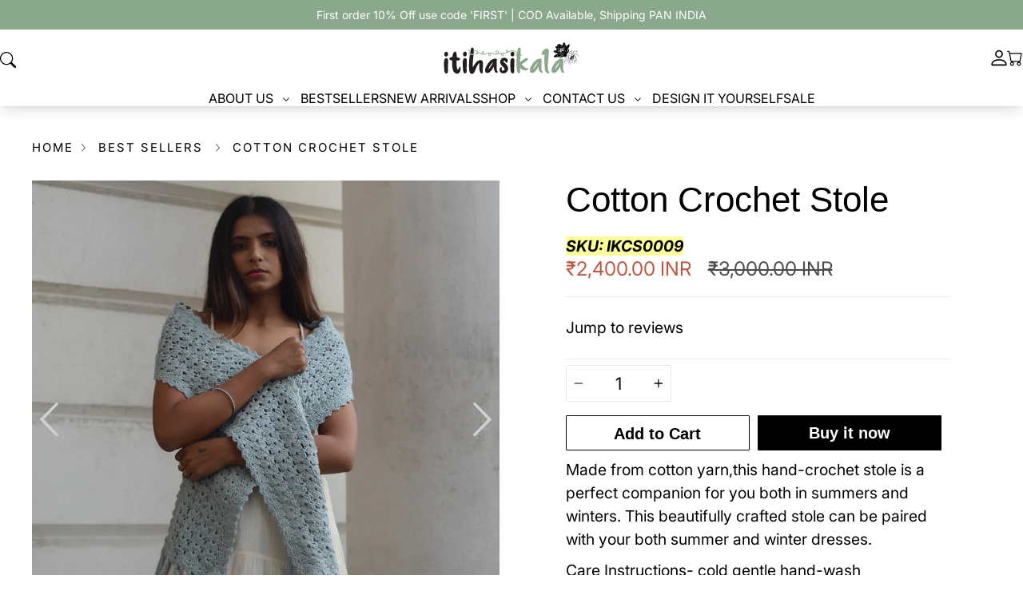

--- FILE ---
content_type: text/html; charset=utf-8
request_url: https://www.itihasikala.com/products/cotton-stole-2
body_size: 36663
content:
<!doctype html>
<!-- [if IE 9]> <html class="ie9 no-js supports-no-cookies" lang="en"> <![endif] -->
<!-- [if (gt IE 9)|!(IE)]><! -->
<html class="no-js supports-no-cookies" lang="en">
  <!-- <![endif] -->
  <head>
    <!-- Meta Pixel Code -->
<script>
!function(f,b,e,v,n,t,s)
{if(f.fbq)return;n=f.fbq=function(){n.callMethod?
n.callMethod.apply(n,arguments):n.queue.push(arguments)};
if(!f._fbq)f._fbq=n;n.push=n;n.loaded=!0;n.version='2.0';
n.queue=[];t=b.createElement(e);t.async=!0;
t.src=v;s=b.getElementsByTagName(e)[0];
s.parentNode.insertBefore(t,s)}(window, document,'script',
'https://connect.facebook.net/en_US/fbevents.js');
fbq('init', '2465576043704756');
fbq('track', 'PageView');
</script>
<noscript><img height="1" width="1" style="display:none"
src="https://www.facebook.com/tr?id=2465576043704756&ev=PageView&noscript=1"
/></noscript>
<!-- End Meta Pixel Code -->

    <meta charset="UTF-8">
    <meta http-equiv="X-UA-Compatible" content="IE=edge,chrome=1">
    <meta name="viewport" content="width=device-width, initial-scale=1.0">
    <meta name="theme-color" content="#000000">
    <link rel="canonical" href="https://www.itihasikala.com/products/cotton-stole-2">

    
      <link
        rel="shortcut icon"
        href="//www.itihasikala.com/cdn/shop/files/logo_32x32.png?v=1613780123"
        type="image/png" />
    

    
    <title>
    Cotton Crochet Stole
    
    
    
      &ndash; Itihasikala
    
  </title>

    
      <meta name="description" content="Made from cotton yarn,this hand-crochet stole is a perfect companion for you both in summers and winters. This beautifully crafted stole can be paired with your both summer and winter dresses. Care Instructions- cold gentle hand-wash Sustainability: Hours to crochet: 9-15 hours Material:cotton Colour :Light Sky Blue Sh">
    

    <!-- /snippets/social-sharing.liquid --><meta property="og:site_name" content="Itihasikala">
<meta property="og:url" content="https://www.itihasikala.com/products/cotton-stole-2">
<meta property="og:title" content="Cotton Crochet Stole">
<meta property="og:type" content="product">
<meta property="og:description" content="Made from cotton yarn,this hand-crochet stole is a perfect companion for you both in summers and winters. This beautifully crafted stole can be paired with your both summer and winter dresses. Care Instructions- cold gentle hand-wash Sustainability: Hours to crochet: 9-15 hours Material:cotton Colour :Light Sky Blue Sh"><meta property="og:price:amount" content="2,400.00">
  <meta property="og:price:currency" content="INR"><meta property="og:image" content="http://www.itihasikala.com/cdn/shop/products/sh5.jpg?v=1586309538">
      <meta property="og:image:secure_url" content="https://www.itihasikala.com/cdn/shop/products/sh5.jpg?v=1586309538">
      <meta property="og:image:height" content="1571">
      <meta property="og:image:width" content="1571"><meta property="og:image" content="http://www.itihasikala.com/cdn/shop/products/bd2.jpg?v=1586309538">
      <meta property="og:image:secure_url" content="https://www.itihasikala.com/cdn/shop/products/bd2.jpg?v=1586309538">
      <meta property="og:image:height" content="1632">
      <meta property="og:image:width" content="1632"><meta property="og:image" content="http://www.itihasikala.com/cdn/shop/products/sh5a.jpg?v=1586309538">
      <meta property="og:image:secure_url" content="https://www.itihasikala.com/cdn/shop/products/sh5a.jpg?v=1586309538">
      <meta property="og:image:height" content="1810">
      <meta property="og:image:width" content="1810">


<meta name="twitter:site" content="@itihasikala">
<meta name="twitter:card" content="summary_large_image">
<meta name="twitter:title" content="Cotton Crochet Stole">
<meta name="twitter:description" content="Made from cotton yarn,this hand-crochet stole is a perfect companion for you both in summers and winters. This beautifully crafted stole can be paired with your both summer and winter dresses. Care Instructions- cold gentle hand-wash Sustainability: Hours to crochet: 9-15 hours Material:cotton Colour :Light Sky Blue Sh">

    <!-- [if (gt IE 9)|!(IE)]><! -->
    <script src="//www.itihasikala.com/cdn/shop/t/16/assets/theme.js?v=161480988147168671631756879889" defer="defer"></script>
    <!-- <![endif] -->
    <!-- [if lt IE 9]><script src="//www.itihasikala.com/cdn/shop/t/16/assets/theme.js?v=161480988147168671631756879889"></script><![endif] -->
    <!-- [if (gt IE 9)|!(IE)]><! -->
    <script src="//www.itihasikala.com/cdn/shop/t/16/assets/custom.js?v=93596091188786950151756879889" defer="defer">
  </script>
    <!-- <![endif] -->
    <!-- [if lt IE 9]><script src="//www.itihasikala.com/cdn/shop/t/16/assets/custom.js?v=93596091188786950151756879889"></script><![endif] -->

    <link href="//www.itihasikala.com/cdn/shop/t/16/assets/theme.scss.css?v=128588770693974334561766041575" rel="stylesheet" type="text/css" media="all" />
    <link href="//www.itihasikala.com/cdn/shop/t/16/assets/custom.css?v=89130386109475014251757428079" rel="stylesheet" type="text/css" media="all" />
    <script>
          document.documentElement.className = document.documentElement.className.replace('no-js', 'js');

          window.theme = {
      strings: {
        addToCart: "Add to Cart",
        soldOut: "Sold Out",
        unavailable: "Unavailable"
      },
      moneyFormat: "\u003cspan class=money\u003e₹{{amount}} INR\u003c\/span\u003e",
      version: '1.2.6'
          };
    </script>

    

    <!-- [if (gt IE 9)|!(IE)]><! -->
    <script src="//www.itihasikala.com/cdn/shop/t/16/assets/head.js?v=48878924364971023461756879889">
  </script>
    <!-- <![endif] -->
    <!-- [if lt IE 9]><script src="//www.itihasikala.com/cdn/shop/t/16/assets/head.js?v=48878924364971023461756879889"></script><![endif] -->

    <script>window.performance && window.performance.mark && window.performance.mark('shopify.content_for_header.start');</script><meta name="google-site-verification" content="RJpR-dv5x_JSggztqMmiw78rFtKWg_xX7etwZEco_zI">
<meta id="shopify-digital-wallet" name="shopify-digital-wallet" content="/27039072365/digital_wallets/dialog">
<link rel="alternate" type="application/json+oembed" href="https://www.itihasikala.com/products/cotton-stole-2.oembed">
<script async="async" src="/checkouts/internal/preloads.js?locale=en-IN"></script>
<script id="shopify-features" type="application/json">{"accessToken":"ea825fad61650ea4d8015797f126864f","betas":["rich-media-storefront-analytics"],"domain":"www.itihasikala.com","predictiveSearch":true,"shopId":27039072365,"locale":"en"}</script>
<script>var Shopify = Shopify || {};
Shopify.shop = "theunabridgededition.myshopify.com";
Shopify.locale = "en";
Shopify.currency = {"active":"INR","rate":"1.0"};
Shopify.country = "IN";
Shopify.theme = {"name":"Copy of AL 240926 menu modification","id":137457893485,"schema_name":"Broadcast","schema_version":"1.2.6","theme_store_id":868,"role":"main"};
Shopify.theme.handle = "null";
Shopify.theme.style = {"id":null,"handle":null};
Shopify.cdnHost = "www.itihasikala.com/cdn";
Shopify.routes = Shopify.routes || {};
Shopify.routes.root = "/";</script>
<script type="module">!function(o){(o.Shopify=o.Shopify||{}).modules=!0}(window);</script>
<script>!function(o){function n(){var o=[];function n(){o.push(Array.prototype.slice.apply(arguments))}return n.q=o,n}var t=o.Shopify=o.Shopify||{};t.loadFeatures=n(),t.autoloadFeatures=n()}(window);</script>
<script id="shop-js-analytics" type="application/json">{"pageType":"product"}</script>
<script defer="defer" async type="module" src="//www.itihasikala.com/cdn/shopifycloud/shop-js/modules/v2/client.init-shop-cart-sync_BN7fPSNr.en.esm.js"></script>
<script defer="defer" async type="module" src="//www.itihasikala.com/cdn/shopifycloud/shop-js/modules/v2/chunk.common_Cbph3Kss.esm.js"></script>
<script defer="defer" async type="module" src="//www.itihasikala.com/cdn/shopifycloud/shop-js/modules/v2/chunk.modal_DKumMAJ1.esm.js"></script>
<script type="module">
  await import("//www.itihasikala.com/cdn/shopifycloud/shop-js/modules/v2/client.init-shop-cart-sync_BN7fPSNr.en.esm.js");
await import("//www.itihasikala.com/cdn/shopifycloud/shop-js/modules/v2/chunk.common_Cbph3Kss.esm.js");
await import("//www.itihasikala.com/cdn/shopifycloud/shop-js/modules/v2/chunk.modal_DKumMAJ1.esm.js");

  window.Shopify.SignInWithShop?.initShopCartSync?.({"fedCMEnabled":true,"windoidEnabled":true});

</script>
<script id="__st">var __st={"a":27039072365,"offset":19800,"reqid":"26689f0d-a408-49e4-ae2b-9babb5633040-1769911004","pageurl":"www.itihasikala.com\/products\/cotton-stole-2","u":"dd35946dd377","p":"product","rtyp":"product","rid":4500703379565};</script>
<script>window.ShopifyPaypalV4VisibilityTracking = true;</script>
<script id="captcha-bootstrap">!function(){'use strict';const t='contact',e='account',n='new_comment',o=[[t,t],['blogs',n],['comments',n],[t,'customer']],c=[[e,'customer_login'],[e,'guest_login'],[e,'recover_customer_password'],[e,'create_customer']],r=t=>t.map((([t,e])=>`form[action*='/${t}']:not([data-nocaptcha='true']) input[name='form_type'][value='${e}']`)).join(','),a=t=>()=>t?[...document.querySelectorAll(t)].map((t=>t.form)):[];function s(){const t=[...o],e=r(t);return a(e)}const i='password',u='form_key',d=['recaptcha-v3-token','g-recaptcha-response','h-captcha-response',i],f=()=>{try{return window.sessionStorage}catch{return}},m='__shopify_v',_=t=>t.elements[u];function p(t,e,n=!1){try{const o=window.sessionStorage,c=JSON.parse(o.getItem(e)),{data:r}=function(t){const{data:e,action:n}=t;return t[m]||n?{data:e,action:n}:{data:t,action:n}}(c);for(const[e,n]of Object.entries(r))t.elements[e]&&(t.elements[e].value=n);n&&o.removeItem(e)}catch(o){console.error('form repopulation failed',{error:o})}}const l='form_type',E='cptcha';function T(t){t.dataset[E]=!0}const w=window,h=w.document,L='Shopify',v='ce_forms',y='captcha';let A=!1;((t,e)=>{const n=(g='f06e6c50-85a8-45c8-87d0-21a2b65856fe',I='https://cdn.shopify.com/shopifycloud/storefront-forms-hcaptcha/ce_storefront_forms_captcha_hcaptcha.v1.5.2.iife.js',D={infoText:'Protected by hCaptcha',privacyText:'Privacy',termsText:'Terms'},(t,e,n)=>{const o=w[L][v],c=o.bindForm;if(c)return c(t,g,e,D).then(n);var r;o.q.push([[t,g,e,D],n]),r=I,A||(h.body.append(Object.assign(h.createElement('script'),{id:'captcha-provider',async:!0,src:r})),A=!0)});var g,I,D;w[L]=w[L]||{},w[L][v]=w[L][v]||{},w[L][v].q=[],w[L][y]=w[L][y]||{},w[L][y].protect=function(t,e){n(t,void 0,e),T(t)},Object.freeze(w[L][y]),function(t,e,n,w,h,L){const[v,y,A,g]=function(t,e,n){const i=e?o:[],u=t?c:[],d=[...i,...u],f=r(d),m=r(i),_=r(d.filter((([t,e])=>n.includes(e))));return[a(f),a(m),a(_),s()]}(w,h,L),I=t=>{const e=t.target;return e instanceof HTMLFormElement?e:e&&e.form},D=t=>v().includes(t);t.addEventListener('submit',(t=>{const e=I(t);if(!e)return;const n=D(e)&&!e.dataset.hcaptchaBound&&!e.dataset.recaptchaBound,o=_(e),c=g().includes(e)&&(!o||!o.value);(n||c)&&t.preventDefault(),c&&!n&&(function(t){try{if(!f())return;!function(t){const e=f();if(!e)return;const n=_(t);if(!n)return;const o=n.value;o&&e.removeItem(o)}(t);const e=Array.from(Array(32),(()=>Math.random().toString(36)[2])).join('');!function(t,e){_(t)||t.append(Object.assign(document.createElement('input'),{type:'hidden',name:u})),t.elements[u].value=e}(t,e),function(t,e){const n=f();if(!n)return;const o=[...t.querySelectorAll(`input[type='${i}']`)].map((({name:t})=>t)),c=[...d,...o],r={};for(const[a,s]of new FormData(t).entries())c.includes(a)||(r[a]=s);n.setItem(e,JSON.stringify({[m]:1,action:t.action,data:r}))}(t,e)}catch(e){console.error('failed to persist form',e)}}(e),e.submit())}));const S=(t,e)=>{t&&!t.dataset[E]&&(n(t,e.some((e=>e===t))),T(t))};for(const o of['focusin','change'])t.addEventListener(o,(t=>{const e=I(t);D(e)&&S(e,y())}));const B=e.get('form_key'),M=e.get(l),P=B&&M;t.addEventListener('DOMContentLoaded',(()=>{const t=y();if(P)for(const e of t)e.elements[l].value===M&&p(e,B);[...new Set([...A(),...v().filter((t=>'true'===t.dataset.shopifyCaptcha))])].forEach((e=>S(e,t)))}))}(h,new URLSearchParams(w.location.search),n,t,e,['guest_login'])})(!0,!0)}();</script>
<script integrity="sha256-4kQ18oKyAcykRKYeNunJcIwy7WH5gtpwJnB7kiuLZ1E=" data-source-attribution="shopify.loadfeatures" defer="defer" src="//www.itihasikala.com/cdn/shopifycloud/storefront/assets/storefront/load_feature-a0a9edcb.js" crossorigin="anonymous"></script>
<script data-source-attribution="shopify.dynamic_checkout.dynamic.init">var Shopify=Shopify||{};Shopify.PaymentButton=Shopify.PaymentButton||{isStorefrontPortableWallets:!0,init:function(){window.Shopify.PaymentButton.init=function(){};var t=document.createElement("script");t.src="https://www.itihasikala.com/cdn/shopifycloud/portable-wallets/latest/portable-wallets.en.js",t.type="module",document.head.appendChild(t)}};
</script>
<script data-source-attribution="shopify.dynamic_checkout.buyer_consent">
  function portableWalletsHideBuyerConsent(e){var t=document.getElementById("shopify-buyer-consent"),n=document.getElementById("shopify-subscription-policy-button");t&&n&&(t.classList.add("hidden"),t.setAttribute("aria-hidden","true"),n.removeEventListener("click",e))}function portableWalletsShowBuyerConsent(e){var t=document.getElementById("shopify-buyer-consent"),n=document.getElementById("shopify-subscription-policy-button");t&&n&&(t.classList.remove("hidden"),t.removeAttribute("aria-hidden"),n.addEventListener("click",e))}window.Shopify?.PaymentButton&&(window.Shopify.PaymentButton.hideBuyerConsent=portableWalletsHideBuyerConsent,window.Shopify.PaymentButton.showBuyerConsent=portableWalletsShowBuyerConsent);
</script>
<script>
  function portableWalletsCleanup(e){e&&e.src&&console.error("Failed to load portable wallets script "+e.src);var t=document.querySelectorAll("shopify-accelerated-checkout .shopify-payment-button__skeleton, shopify-accelerated-checkout-cart .wallet-cart-button__skeleton"),e=document.getElementById("shopify-buyer-consent");for(let e=0;e<t.length;e++)t[e].remove();e&&e.remove()}function portableWalletsNotLoadedAsModule(e){e instanceof ErrorEvent&&"string"==typeof e.message&&e.message.includes("import.meta")&&"string"==typeof e.filename&&e.filename.includes("portable-wallets")&&(window.removeEventListener("error",portableWalletsNotLoadedAsModule),window.Shopify.PaymentButton.failedToLoad=e,"loading"===document.readyState?document.addEventListener("DOMContentLoaded",window.Shopify.PaymentButton.init):window.Shopify.PaymentButton.init())}window.addEventListener("error",portableWalletsNotLoadedAsModule);
</script>

<script type="module" src="https://www.itihasikala.com/cdn/shopifycloud/portable-wallets/latest/portable-wallets.en.js" onError="portableWalletsCleanup(this)" crossorigin="anonymous"></script>
<script nomodule>
  document.addEventListener("DOMContentLoaded", portableWalletsCleanup);
</script>

<link id="shopify-accelerated-checkout-styles" rel="stylesheet" media="screen" href="https://www.itihasikala.com/cdn/shopifycloud/portable-wallets/latest/accelerated-checkout-backwards-compat.css" crossorigin="anonymous">
<style id="shopify-accelerated-checkout-cart">
        #shopify-buyer-consent {
  margin-top: 1em;
  display: inline-block;
  width: 100%;
}

#shopify-buyer-consent.hidden {
  display: none;
}

#shopify-subscription-policy-button {
  background: none;
  border: none;
  padding: 0;
  text-decoration: underline;
  font-size: inherit;
  cursor: pointer;
}

#shopify-subscription-policy-button::before {
  box-shadow: none;
}

      </style>

<script>window.performance && window.performance.mark && window.performance.mark('shopify.content_for_header.end');</script>

    
    <link rel="stylesheet" href="https://cdn.jsdelivr.net/npm/swiper@11/swiper-bundle.min.css" />

    <script src="https://cdn.jsdelivr.net/npm/swiper@11/swiper-bundle.min.js"></script>
  <!-- BEGIN app block: shopify://apps/judge-me-reviews/blocks/judgeme_core/61ccd3b1-a9f2-4160-9fe9-4fec8413e5d8 --><!-- Start of Judge.me Core -->






<link rel="dns-prefetch" href="https://cdnwidget.judge.me">
<link rel="dns-prefetch" href="https://cdn.judge.me">
<link rel="dns-prefetch" href="https://cdn1.judge.me">
<link rel="dns-prefetch" href="https://api.judge.me">

<script data-cfasync='false' class='jdgm-settings-script'>window.jdgmSettings={"pagination":5,"disable_web_reviews":false,"badge_no_review_text":"No reviews","badge_n_reviews_text":"{{ n }} review/reviews","hide_badge_preview_if_no_reviews":true,"badge_hide_text":false,"enforce_center_preview_badge":false,"widget_title":"Customer Reviews","widget_open_form_text":"Write a review","widget_close_form_text":"Cancel review","widget_refresh_page_text":"Refresh page","widget_summary_text":"Based on {{ number_of_reviews }} review/reviews","widget_no_review_text":"Be the first to write a review","widget_name_field_text":"Display name","widget_verified_name_field_text":"Verified Name (public)","widget_name_placeholder_text":"Display name","widget_required_field_error_text":"This field is required.","widget_email_field_text":"Email address","widget_verified_email_field_text":"Verified Email (private, can not be edited)","widget_email_placeholder_text":"Your email address","widget_email_field_error_text":"Please enter a valid email address.","widget_rating_field_text":"Rating","widget_review_title_field_text":"Review Title","widget_review_title_placeholder_text":"Give your review a title","widget_review_body_field_text":"Review content","widget_review_body_placeholder_text":"Start writing here...","widget_pictures_field_text":"Picture/Video (optional)","widget_submit_review_text":"Submit Review","widget_submit_verified_review_text":"Submit Verified Review","widget_submit_success_msg_with_auto_publish":"Thank you! Please refresh the page in a few moments to see your review. You can remove or edit your review by logging into \u003ca href='https://judge.me/login' target='_blank' rel='nofollow noopener'\u003eJudge.me\u003c/a\u003e","widget_submit_success_msg_no_auto_publish":"Thank you! Your review will be published as soon as it is approved by the shop admin. You can remove or edit your review by logging into \u003ca href='https://judge.me/login' target='_blank' rel='nofollow noopener'\u003eJudge.me\u003c/a\u003e","widget_show_default_reviews_out_of_total_text":"Showing {{ n_reviews_shown }} out of {{ n_reviews }} reviews.","widget_show_all_link_text":"Show all","widget_show_less_link_text":"Show less","widget_author_said_text":"{{ reviewer_name }} said:","widget_days_text":"{{ n }} days ago","widget_weeks_text":"{{ n }} week/weeks ago","widget_months_text":"{{ n }} month/months ago","widget_years_text":"{{ n }} year/years ago","widget_yesterday_text":"Yesterday","widget_today_text":"Today","widget_replied_text":"\u003e\u003e {{ shop_name }} replied:","widget_read_more_text":"Read more","widget_reviewer_name_as_initial":"","widget_rating_filter_color":"#fbcd0a","widget_rating_filter_see_all_text":"See all reviews","widget_sorting_most_recent_text":"Most Recent","widget_sorting_highest_rating_text":"Highest Rating","widget_sorting_lowest_rating_text":"Lowest Rating","widget_sorting_with_pictures_text":"Only Pictures","widget_sorting_most_helpful_text":"Most Helpful","widget_open_question_form_text":"Ask a question","widget_reviews_subtab_text":"Reviews","widget_questions_subtab_text":"Questions","widget_question_label_text":"Question","widget_answer_label_text":"Answer","widget_question_placeholder_text":"Write your question here","widget_submit_question_text":"Submit Question","widget_question_submit_success_text":"Thank you for your question! We will notify you once it gets answered.","verified_badge_text":"Verified","verified_badge_bg_color":"","verified_badge_text_color":"","verified_badge_placement":"left-of-reviewer-name","widget_review_max_height":"","widget_hide_border":false,"widget_social_share":false,"widget_thumb":false,"widget_review_location_show":false,"widget_location_format":"","all_reviews_include_out_of_store_products":true,"all_reviews_out_of_store_text":"(out of store)","all_reviews_pagination":100,"all_reviews_product_name_prefix_text":"about","enable_review_pictures":true,"enable_question_anwser":false,"widget_theme":"default","review_date_format":"dd/mm/yyyy","default_sort_method":"most-recent","widget_product_reviews_subtab_text":"Product Reviews","widget_shop_reviews_subtab_text":"Shop Reviews","widget_other_products_reviews_text":"Reviews for other products","widget_store_reviews_subtab_text":"Store reviews","widget_no_store_reviews_text":"This store hasn't received any reviews yet","widget_web_restriction_product_reviews_text":"This product hasn't received any reviews yet","widget_no_items_text":"No items found","widget_show_more_text":"Show more","widget_write_a_store_review_text":"Write a Store Review","widget_other_languages_heading":"Reviews in Other Languages","widget_translate_review_text":"Translate review to {{ language }}","widget_translating_review_text":"Translating...","widget_show_original_translation_text":"Show original ({{ language }})","widget_translate_review_failed_text":"Review couldn't be translated.","widget_translate_review_retry_text":"Retry","widget_translate_review_try_again_later_text":"Try again later","show_product_url_for_grouped_product":false,"widget_sorting_pictures_first_text":"Pictures First","show_pictures_on_all_rev_page_mobile":false,"show_pictures_on_all_rev_page_desktop":false,"floating_tab_hide_mobile_install_preference":false,"floating_tab_button_name":"★ Reviews","floating_tab_title":"Let customers speak for us","floating_tab_button_color":"","floating_tab_button_background_color":"","floating_tab_url":"","floating_tab_url_enabled":false,"floating_tab_tab_style":"text","all_reviews_text_badge_text":"Customers rate us {{ shop.metafields.judgeme.all_reviews_rating | round: 1 }}/5 based on {{ shop.metafields.judgeme.all_reviews_count }} reviews.","all_reviews_text_badge_text_branded_style":"{{ shop.metafields.judgeme.all_reviews_rating | round: 1 }} out of 5 stars based on {{ shop.metafields.judgeme.all_reviews_count }} reviews","is_all_reviews_text_badge_a_link":false,"show_stars_for_all_reviews_text_badge":false,"all_reviews_text_badge_url":"","all_reviews_text_style":"branded","all_reviews_text_color_style":"judgeme_brand_color","all_reviews_text_color":"#108474","all_reviews_text_show_jm_brand":true,"featured_carousel_show_header":true,"featured_carousel_title":"Let customers speak for us","testimonials_carousel_title":"Customers are saying","videos_carousel_title":"Real customer stories","cards_carousel_title":"Customers are saying","featured_carousel_count_text":"from {{ n }} reviews","featured_carousel_add_link_to_all_reviews_page":false,"featured_carousel_url":"","featured_carousel_show_images":true,"featured_carousel_autoslide_interval":5,"featured_carousel_arrows_on_the_sides":false,"featured_carousel_height":250,"featured_carousel_width":80,"featured_carousel_image_size":0,"featured_carousel_image_height":250,"featured_carousel_arrow_color":"#eeeeee","verified_count_badge_style":"branded","verified_count_badge_orientation":"horizontal","verified_count_badge_color_style":"judgeme_brand_color","verified_count_badge_color":"#108474","is_verified_count_badge_a_link":false,"verified_count_badge_url":"","verified_count_badge_show_jm_brand":true,"widget_rating_preset_default":5,"widget_first_sub_tab":"product-reviews","widget_show_histogram":true,"widget_histogram_use_custom_color":false,"widget_pagination_use_custom_color":false,"widget_star_use_custom_color":false,"widget_verified_badge_use_custom_color":false,"widget_write_review_use_custom_color":false,"picture_reminder_submit_button":"Upload Pictures","enable_review_videos":false,"mute_video_by_default":false,"widget_sorting_videos_first_text":"Videos First","widget_review_pending_text":"Pending","featured_carousel_items_for_large_screen":3,"social_share_options_order":"Facebook,Twitter","remove_microdata_snippet":false,"disable_json_ld":false,"enable_json_ld_products":false,"preview_badge_show_question_text":false,"preview_badge_no_question_text":"No questions","preview_badge_n_question_text":"{{ number_of_questions }} question/questions","qa_badge_show_icon":false,"qa_badge_position":"same-row","remove_judgeme_branding":false,"widget_add_search_bar":false,"widget_search_bar_placeholder":"Search","widget_sorting_verified_only_text":"Verified only","featured_carousel_theme":"default","featured_carousel_show_rating":true,"featured_carousel_show_title":true,"featured_carousel_show_body":true,"featured_carousel_show_date":false,"featured_carousel_show_reviewer":true,"featured_carousel_show_product":false,"featured_carousel_header_background_color":"#108474","featured_carousel_header_text_color":"#ffffff","featured_carousel_name_product_separator":"reviewed","featured_carousel_full_star_background":"#108474","featured_carousel_empty_star_background":"#dadada","featured_carousel_vertical_theme_background":"#f9fafb","featured_carousel_verified_badge_enable":true,"featured_carousel_verified_badge_color":"#108474","featured_carousel_border_style":"round","featured_carousel_review_line_length_limit":3,"featured_carousel_more_reviews_button_text":"Read more reviews","featured_carousel_view_product_button_text":"View product","all_reviews_page_load_reviews_on":"scroll","all_reviews_page_load_more_text":"Load More Reviews","disable_fb_tab_reviews":false,"enable_ajax_cdn_cache":false,"widget_advanced_speed_features":5,"widget_public_name_text":"displayed publicly like","default_reviewer_name":"John Smith","default_reviewer_name_has_non_latin":true,"widget_reviewer_anonymous":"Anonymous","medals_widget_title":"Judge.me Review Medals","medals_widget_background_color":"#f9fafb","medals_widget_position":"footer_all_pages","medals_widget_border_color":"#f9fafb","medals_widget_verified_text_position":"left","medals_widget_use_monochromatic_version":false,"medals_widget_elements_color":"#108474","show_reviewer_avatar":true,"widget_invalid_yt_video_url_error_text":"Not a YouTube video URL","widget_max_length_field_error_text":"Please enter no more than {0} characters.","widget_show_country_flag":false,"widget_show_collected_via_shop_app":true,"widget_verified_by_shop_badge_style":"light","widget_verified_by_shop_text":"Verified by Shop","widget_show_photo_gallery":false,"widget_load_with_code_splitting":true,"widget_ugc_install_preference":false,"widget_ugc_title":"Made by us, Shared by you","widget_ugc_subtitle":"Tag us to see your picture featured in our page","widget_ugc_arrows_color":"#ffffff","widget_ugc_primary_button_text":"Buy Now","widget_ugc_primary_button_background_color":"#108474","widget_ugc_primary_button_text_color":"#ffffff","widget_ugc_primary_button_border_width":"0","widget_ugc_primary_button_border_style":"none","widget_ugc_primary_button_border_color":"#108474","widget_ugc_primary_button_border_radius":"25","widget_ugc_secondary_button_text":"Load More","widget_ugc_secondary_button_background_color":"#ffffff","widget_ugc_secondary_button_text_color":"#108474","widget_ugc_secondary_button_border_width":"2","widget_ugc_secondary_button_border_style":"solid","widget_ugc_secondary_button_border_color":"#108474","widget_ugc_secondary_button_border_radius":"25","widget_ugc_reviews_button_text":"View Reviews","widget_ugc_reviews_button_background_color":"#ffffff","widget_ugc_reviews_button_text_color":"#108474","widget_ugc_reviews_button_border_width":"2","widget_ugc_reviews_button_border_style":"solid","widget_ugc_reviews_button_border_color":"#108474","widget_ugc_reviews_button_border_radius":"25","widget_ugc_reviews_button_link_to":"judgeme-reviews-page","widget_ugc_show_post_date":true,"widget_ugc_max_width":"800","widget_rating_metafield_value_type":true,"widget_primary_color":"#000000","widget_enable_secondary_color":false,"widget_secondary_color":"#edf5f5","widget_summary_average_rating_text":"{{ average_rating }} out of 5","widget_media_grid_title":"Customer photos \u0026 videos","widget_media_grid_see_more_text":"See more","widget_round_style":false,"widget_show_product_medals":true,"widget_verified_by_judgeme_text":"Verified by Judge.me","widget_show_store_medals":true,"widget_verified_by_judgeme_text_in_store_medals":"Verified by Judge.me","widget_media_field_exceed_quantity_message":"Sorry, we can only accept {{ max_media }} for one review.","widget_media_field_exceed_limit_message":"{{ file_name }} is too large, please select a {{ media_type }} less than {{ size_limit }}MB.","widget_review_submitted_text":"Review Submitted!","widget_question_submitted_text":"Question Submitted!","widget_close_form_text_question":"Cancel","widget_write_your_answer_here_text":"Write your answer here","widget_enabled_branded_link":true,"widget_show_collected_by_judgeme":true,"widget_reviewer_name_color":"","widget_write_review_text_color":"","widget_write_review_bg_color":"","widget_collected_by_judgeme_text":"collected by Judge.me","widget_pagination_type":"standard","widget_load_more_text":"Load More","widget_load_more_color":"#108474","widget_full_review_text":"Full Review","widget_read_more_reviews_text":"Read More Reviews","widget_read_questions_text":"Read Questions","widget_questions_and_answers_text":"Questions \u0026 Answers","widget_verified_by_text":"Verified by","widget_verified_text":"Verified","widget_number_of_reviews_text":"{{ number_of_reviews }} reviews","widget_back_button_text":"Back","widget_next_button_text":"Next","widget_custom_forms_filter_button":"Filters","custom_forms_style":"horizontal","widget_show_review_information":false,"how_reviews_are_collected":"How reviews are collected?","widget_show_review_keywords":false,"widget_gdpr_statement":"How we use your data: We'll only contact you about the review you left, and only if necessary. By submitting your review, you agree to Judge.me's \u003ca href='https://judge.me/terms' target='_blank' rel='nofollow noopener'\u003eterms\u003c/a\u003e, \u003ca href='https://judge.me/privacy' target='_blank' rel='nofollow noopener'\u003eprivacy\u003c/a\u003e and \u003ca href='https://judge.me/content-policy' target='_blank' rel='nofollow noopener'\u003econtent\u003c/a\u003e policies.","widget_multilingual_sorting_enabled":false,"widget_translate_review_content_enabled":false,"widget_translate_review_content_method":"manual","popup_widget_review_selection":"automatically_with_pictures","popup_widget_round_border_style":true,"popup_widget_show_title":true,"popup_widget_show_body":true,"popup_widget_show_reviewer":false,"popup_widget_show_product":true,"popup_widget_show_pictures":true,"popup_widget_use_review_picture":true,"popup_widget_show_on_home_page":true,"popup_widget_show_on_product_page":true,"popup_widget_show_on_collection_page":true,"popup_widget_show_on_cart_page":true,"popup_widget_position":"bottom_left","popup_widget_first_review_delay":5,"popup_widget_duration":5,"popup_widget_interval":5,"popup_widget_review_count":5,"popup_widget_hide_on_mobile":true,"review_snippet_widget_round_border_style":true,"review_snippet_widget_card_color":"#FFFFFF","review_snippet_widget_slider_arrows_background_color":"#FFFFFF","review_snippet_widget_slider_arrows_color":"#000000","review_snippet_widget_star_color":"#108474","show_product_variant":false,"all_reviews_product_variant_label_text":"Variant: ","widget_show_verified_branding":true,"widget_ai_summary_title":"Customers say","widget_ai_summary_disclaimer":"AI-powered review summary based on recent customer reviews","widget_show_ai_summary":false,"widget_show_ai_summary_bg":false,"widget_show_review_title_input":true,"redirect_reviewers_invited_via_email":"review_widget","request_store_review_after_product_review":false,"request_review_other_products_in_order":false,"review_form_color_scheme":"default","review_form_corner_style":"square","review_form_star_color":{},"review_form_text_color":"#333333","review_form_background_color":"#ffffff","review_form_field_background_color":"#fafafa","review_form_button_color":{},"review_form_button_text_color":"#ffffff","review_form_modal_overlay_color":"#000000","review_content_screen_title_text":"How would you rate this product?","review_content_introduction_text":"We would love it if you would share a bit about your experience.","store_review_form_title_text":"How would you rate this store?","store_review_form_introduction_text":"We would love it if you would share a bit about your experience.","show_review_guidance_text":true,"one_star_review_guidance_text":"Poor","five_star_review_guidance_text":"Great","customer_information_screen_title_text":"About you","customer_information_introduction_text":"Please tell us more about you.","custom_questions_screen_title_text":"Your experience in more detail","custom_questions_introduction_text":"Here are a few questions to help us understand more about your experience.","review_submitted_screen_title_text":"Thanks for your review!","review_submitted_screen_thank_you_text":"We are processing it and it will appear on the store soon.","review_submitted_screen_email_verification_text":"Please confirm your email by clicking the link we just sent you. This helps us keep reviews authentic.","review_submitted_request_store_review_text":"Would you like to share your experience of shopping with us?","review_submitted_review_other_products_text":"Would you like to review these products?","store_review_screen_title_text":"Would you like to share your experience of shopping with us?","store_review_introduction_text":"We value your feedback and use it to improve. Please share any thoughts or suggestions you have.","reviewer_media_screen_title_picture_text":"Share a picture","reviewer_media_introduction_picture_text":"Upload a photo to support your review.","reviewer_media_screen_title_video_text":"Share a video","reviewer_media_introduction_video_text":"Upload a video to support your review.","reviewer_media_screen_title_picture_or_video_text":"Share a picture or video","reviewer_media_introduction_picture_or_video_text":"Upload a photo or video to support your review.","reviewer_media_youtube_url_text":"Paste your Youtube URL here","advanced_settings_next_step_button_text":"Next","advanced_settings_close_review_button_text":"Close","modal_write_review_flow":false,"write_review_flow_required_text":"Required","write_review_flow_privacy_message_text":"We respect your privacy.","write_review_flow_anonymous_text":"Post review as anonymous","write_review_flow_visibility_text":"This won't be visible to other customers.","write_review_flow_multiple_selection_help_text":"Select as many as you like","write_review_flow_single_selection_help_text":"Select one option","write_review_flow_required_field_error_text":"This field is required","write_review_flow_invalid_email_error_text":"Please enter a valid email address","write_review_flow_max_length_error_text":"Max. {{ max_length }} characters.","write_review_flow_media_upload_text":"\u003cb\u003eClick to upload\u003c/b\u003e or drag and drop","write_review_flow_gdpr_statement":"We'll only contact you about your review if necessary. By submitting your review, you agree to our \u003ca href='https://judge.me/terms' target='_blank' rel='nofollow noopener'\u003eterms and conditions\u003c/a\u003e and \u003ca href='https://judge.me/privacy' target='_blank' rel='nofollow noopener'\u003eprivacy policy\u003c/a\u003e.","rating_only_reviews_enabled":false,"show_negative_reviews_help_screen":false,"new_review_flow_help_screen_rating_threshold":3,"negative_review_resolution_screen_title_text":"Tell us more","negative_review_resolution_text":"Your experience matters to us. If there were issues with your purchase, we're here to help. Feel free to reach out to us, we'd love the opportunity to make things right.","negative_review_resolution_button_text":"Contact us","negative_review_resolution_proceed_with_review_text":"Leave a review","negative_review_resolution_subject":"Issue with purchase from {{ shop_name }}.{{ order_name }}","preview_badge_collection_page_install_status":false,"widget_review_custom_css":"","preview_badge_custom_css":"","preview_badge_stars_count":"5-stars","featured_carousel_custom_css":"","floating_tab_custom_css":"","all_reviews_widget_custom_css":"","medals_widget_custom_css":"","verified_badge_custom_css":"","all_reviews_text_custom_css":"","transparency_badges_collected_via_store_invite":false,"transparency_badges_from_another_provider":false,"transparency_badges_collected_from_store_visitor":false,"transparency_badges_collected_by_verified_review_provider":false,"transparency_badges_earned_reward":false,"transparency_badges_collected_via_store_invite_text":"Review collected via store invitation","transparency_badges_from_another_provider_text":"Review collected from another provider","transparency_badges_collected_from_store_visitor_text":"Review collected from a store visitor","transparency_badges_written_in_google_text":"Review written in Google","transparency_badges_written_in_etsy_text":"Review written in Etsy","transparency_badges_written_in_shop_app_text":"Review written in Shop App","transparency_badges_earned_reward_text":"Review earned a reward for future purchase","product_review_widget_per_page":10,"widget_store_review_label_text":"Review about the store","checkout_comment_extension_title_on_product_page":"Customer Comments","checkout_comment_extension_num_latest_comment_show":5,"checkout_comment_extension_format":"name_and_timestamp","checkout_comment_customer_name":"last_initial","checkout_comment_comment_notification":true,"preview_badge_collection_page_install_preference":false,"preview_badge_home_page_install_preference":false,"preview_badge_product_page_install_preference":false,"review_widget_install_preference":"","review_carousel_install_preference":false,"floating_reviews_tab_install_preference":"none","verified_reviews_count_badge_install_preference":false,"all_reviews_text_install_preference":false,"review_widget_best_location":false,"judgeme_medals_install_preference":false,"review_widget_revamp_enabled":false,"review_widget_qna_enabled":false,"review_widget_header_theme":"minimal","review_widget_widget_title_enabled":true,"review_widget_header_text_size":"medium","review_widget_header_text_weight":"regular","review_widget_average_rating_style":"compact","review_widget_bar_chart_enabled":true,"review_widget_bar_chart_type":"numbers","review_widget_bar_chart_style":"standard","review_widget_expanded_media_gallery_enabled":false,"review_widget_reviews_section_theme":"standard","review_widget_image_style":"thumbnails","review_widget_review_image_ratio":"square","review_widget_stars_size":"medium","review_widget_verified_badge":"standard_text","review_widget_review_title_text_size":"medium","review_widget_review_text_size":"medium","review_widget_review_text_length":"medium","review_widget_number_of_columns_desktop":3,"review_widget_carousel_transition_speed":5,"review_widget_custom_questions_answers_display":"always","review_widget_button_text_color":"#FFFFFF","review_widget_text_color":"#000000","review_widget_lighter_text_color":"#7B7B7B","review_widget_corner_styling":"soft","review_widget_review_word_singular":"review","review_widget_review_word_plural":"reviews","review_widget_voting_label":"Helpful?","review_widget_shop_reply_label":"Reply from {{ shop_name }}:","review_widget_filters_title":"Filters","qna_widget_question_word_singular":"Question","qna_widget_question_word_plural":"Questions","qna_widget_answer_reply_label":"Answer from {{ answerer_name }}:","qna_content_screen_title_text":"Ask a question about this product","qna_widget_question_required_field_error_text":"Please enter your question.","qna_widget_flow_gdpr_statement":"We'll only contact you about your question if necessary. By submitting your question, you agree to our \u003ca href='https://judge.me/terms' target='_blank' rel='nofollow noopener'\u003eterms and conditions\u003c/a\u003e and \u003ca href='https://judge.me/privacy' target='_blank' rel='nofollow noopener'\u003eprivacy policy\u003c/a\u003e.","qna_widget_question_submitted_text":"Thanks for your question!","qna_widget_close_form_text_question":"Close","qna_widget_question_submit_success_text":"We’ll notify you by email when your question is answered.","all_reviews_widget_v2025_enabled":false,"all_reviews_widget_v2025_header_theme":"default","all_reviews_widget_v2025_widget_title_enabled":true,"all_reviews_widget_v2025_header_text_size":"medium","all_reviews_widget_v2025_header_text_weight":"regular","all_reviews_widget_v2025_average_rating_style":"compact","all_reviews_widget_v2025_bar_chart_enabled":true,"all_reviews_widget_v2025_bar_chart_type":"numbers","all_reviews_widget_v2025_bar_chart_style":"standard","all_reviews_widget_v2025_expanded_media_gallery_enabled":false,"all_reviews_widget_v2025_show_store_medals":true,"all_reviews_widget_v2025_show_photo_gallery":true,"all_reviews_widget_v2025_show_review_keywords":false,"all_reviews_widget_v2025_show_ai_summary":false,"all_reviews_widget_v2025_show_ai_summary_bg":false,"all_reviews_widget_v2025_add_search_bar":false,"all_reviews_widget_v2025_default_sort_method":"most-recent","all_reviews_widget_v2025_reviews_per_page":10,"all_reviews_widget_v2025_reviews_section_theme":"default","all_reviews_widget_v2025_image_style":"thumbnails","all_reviews_widget_v2025_review_image_ratio":"square","all_reviews_widget_v2025_stars_size":"medium","all_reviews_widget_v2025_verified_badge":"bold_badge","all_reviews_widget_v2025_review_title_text_size":"medium","all_reviews_widget_v2025_review_text_size":"medium","all_reviews_widget_v2025_review_text_length":"medium","all_reviews_widget_v2025_number_of_columns_desktop":3,"all_reviews_widget_v2025_carousel_transition_speed":5,"all_reviews_widget_v2025_custom_questions_answers_display":"always","all_reviews_widget_v2025_show_product_variant":false,"all_reviews_widget_v2025_show_reviewer_avatar":true,"all_reviews_widget_v2025_reviewer_name_as_initial":"","all_reviews_widget_v2025_review_location_show":false,"all_reviews_widget_v2025_location_format":"","all_reviews_widget_v2025_show_country_flag":false,"all_reviews_widget_v2025_verified_by_shop_badge_style":"light","all_reviews_widget_v2025_social_share":false,"all_reviews_widget_v2025_social_share_options_order":"Facebook,Twitter,LinkedIn,Pinterest","all_reviews_widget_v2025_pagination_type":"standard","all_reviews_widget_v2025_button_text_color":"#FFFFFF","all_reviews_widget_v2025_text_color":"#000000","all_reviews_widget_v2025_lighter_text_color":"#7B7B7B","all_reviews_widget_v2025_corner_styling":"soft","all_reviews_widget_v2025_title":"Customer reviews","all_reviews_widget_v2025_ai_summary_title":"Customers say about this store","all_reviews_widget_v2025_no_review_text":"Be the first to write a review","platform":"shopify","branding_url":"https://app.judge.me/reviews/stores/www.itihasikala.com","branding_text":"Powered by Judge.me","locale":"en","reply_name":"Itihasikala","widget_version":"3.0","footer":true,"autopublish":true,"review_dates":true,"enable_custom_form":false,"shop_use_review_site":true,"shop_locale":"en","enable_multi_locales_translations":false,"show_review_title_input":true,"review_verification_email_status":"always","can_be_branded":true,"reply_name_text":"Itihasikala"};</script> <style class='jdgm-settings-style'>.jdgm-xx{left:0}:root{--jdgm-primary-color: #000;--jdgm-secondary-color: rgba(0,0,0,0.1);--jdgm-star-color: #000;--jdgm-write-review-text-color: white;--jdgm-write-review-bg-color: #000000;--jdgm-paginate-color: #000;--jdgm-border-radius: 0;--jdgm-reviewer-name-color: #000000}.jdgm-histogram__bar-content{background-color:#000}.jdgm-rev[data-verified-buyer=true] .jdgm-rev__icon.jdgm-rev__icon:after,.jdgm-rev__buyer-badge.jdgm-rev__buyer-badge{color:white;background-color:#000}.jdgm-review-widget--small .jdgm-gallery.jdgm-gallery .jdgm-gallery__thumbnail-link:nth-child(8) .jdgm-gallery__thumbnail-wrapper.jdgm-gallery__thumbnail-wrapper:before{content:"See more"}@media only screen and (min-width: 768px){.jdgm-gallery.jdgm-gallery .jdgm-gallery__thumbnail-link:nth-child(8) .jdgm-gallery__thumbnail-wrapper.jdgm-gallery__thumbnail-wrapper:before{content:"See more"}}.jdgm-prev-badge[data-average-rating='0.00']{display:none !important}.jdgm-author-all-initials{display:none !important}.jdgm-author-last-initial{display:none !important}.jdgm-rev-widg__title{visibility:hidden}.jdgm-rev-widg__summary-text{visibility:hidden}.jdgm-prev-badge__text{visibility:hidden}.jdgm-rev__prod-link-prefix:before{content:'about'}.jdgm-rev__variant-label:before{content:'Variant: '}.jdgm-rev__out-of-store-text:before{content:'(out of store)'}@media only screen and (min-width: 768px){.jdgm-rev__pics .jdgm-rev_all-rev-page-picture-separator,.jdgm-rev__pics .jdgm-rev__product-picture{display:none}}@media only screen and (max-width: 768px){.jdgm-rev__pics .jdgm-rev_all-rev-page-picture-separator,.jdgm-rev__pics .jdgm-rev__product-picture{display:none}}.jdgm-preview-badge[data-template="product"]{display:none !important}.jdgm-preview-badge[data-template="collection"]{display:none !important}.jdgm-preview-badge[data-template="index"]{display:none !important}.jdgm-review-widget[data-from-snippet="true"]{display:none !important}.jdgm-verified-count-badget[data-from-snippet="true"]{display:none !important}.jdgm-carousel-wrapper[data-from-snippet="true"]{display:none !important}.jdgm-all-reviews-text[data-from-snippet="true"]{display:none !important}.jdgm-medals-section[data-from-snippet="true"]{display:none !important}.jdgm-ugc-media-wrapper[data-from-snippet="true"]{display:none !important}.jdgm-rev__transparency-badge[data-badge-type="review_collected_via_store_invitation"]{display:none !important}.jdgm-rev__transparency-badge[data-badge-type="review_collected_from_another_provider"]{display:none !important}.jdgm-rev__transparency-badge[data-badge-type="review_collected_from_store_visitor"]{display:none !important}.jdgm-rev__transparency-badge[data-badge-type="review_written_in_etsy"]{display:none !important}.jdgm-rev__transparency-badge[data-badge-type="review_written_in_google_business"]{display:none !important}.jdgm-rev__transparency-badge[data-badge-type="review_written_in_shop_app"]{display:none !important}.jdgm-rev__transparency-badge[data-badge-type="review_earned_for_future_purchase"]{display:none !important}.jdgm-review-snippet-widget .jdgm-rev-snippet-widget__cards-container .jdgm-rev-snippet-card{border-radius:8px;background:#fff}.jdgm-review-snippet-widget .jdgm-rev-snippet-widget__cards-container .jdgm-rev-snippet-card__rev-rating .jdgm-star{color:#108474}.jdgm-review-snippet-widget .jdgm-rev-snippet-widget__prev-btn,.jdgm-review-snippet-widget .jdgm-rev-snippet-widget__next-btn{border-radius:50%;background:#fff}.jdgm-review-snippet-widget .jdgm-rev-snippet-widget__prev-btn>svg,.jdgm-review-snippet-widget .jdgm-rev-snippet-widget__next-btn>svg{fill:#000}.jdgm-full-rev-modal.rev-snippet-widget .jm-mfp-container .jm-mfp-content,.jdgm-full-rev-modal.rev-snippet-widget .jm-mfp-container .jdgm-full-rev__icon,.jdgm-full-rev-modal.rev-snippet-widget .jm-mfp-container .jdgm-full-rev__pic-img,.jdgm-full-rev-modal.rev-snippet-widget .jm-mfp-container .jdgm-full-rev__reply{border-radius:8px}.jdgm-full-rev-modal.rev-snippet-widget .jm-mfp-container .jdgm-full-rev[data-verified-buyer="true"] .jdgm-full-rev__icon::after{border-radius:8px}.jdgm-full-rev-modal.rev-snippet-widget .jm-mfp-container .jdgm-full-rev .jdgm-rev__buyer-badge{border-radius:calc( 8px / 2 )}.jdgm-full-rev-modal.rev-snippet-widget .jm-mfp-container .jdgm-full-rev .jdgm-full-rev__replier::before{content:'Itihasikala'}.jdgm-full-rev-modal.rev-snippet-widget .jm-mfp-container .jdgm-full-rev .jdgm-full-rev__product-button{border-radius:calc( 8px * 6 )}
</style> <style class='jdgm-settings-style'></style>

  
  
  
  <style class='jdgm-miracle-styles'>
  @-webkit-keyframes jdgm-spin{0%{-webkit-transform:rotate(0deg);-ms-transform:rotate(0deg);transform:rotate(0deg)}100%{-webkit-transform:rotate(359deg);-ms-transform:rotate(359deg);transform:rotate(359deg)}}@keyframes jdgm-spin{0%{-webkit-transform:rotate(0deg);-ms-transform:rotate(0deg);transform:rotate(0deg)}100%{-webkit-transform:rotate(359deg);-ms-transform:rotate(359deg);transform:rotate(359deg)}}@font-face{font-family:'JudgemeStar';src:url("[data-uri]") format("woff");font-weight:normal;font-style:normal}.jdgm-star{font-family:'JudgemeStar';display:inline !important;text-decoration:none !important;padding:0 4px 0 0 !important;margin:0 !important;font-weight:bold;opacity:1;-webkit-font-smoothing:antialiased;-moz-osx-font-smoothing:grayscale}.jdgm-star:hover{opacity:1}.jdgm-star:last-of-type{padding:0 !important}.jdgm-star.jdgm--on:before{content:"\e000"}.jdgm-star.jdgm--off:before{content:"\e001"}.jdgm-star.jdgm--half:before{content:"\e002"}.jdgm-widget *{margin:0;line-height:1.4;-webkit-box-sizing:border-box;-moz-box-sizing:border-box;box-sizing:border-box;-webkit-overflow-scrolling:touch}.jdgm-hidden{display:none !important;visibility:hidden !important}.jdgm-temp-hidden{display:none}.jdgm-spinner{width:40px;height:40px;margin:auto;border-radius:50%;border-top:2px solid #eee;border-right:2px solid #eee;border-bottom:2px solid #eee;border-left:2px solid #ccc;-webkit-animation:jdgm-spin 0.8s infinite linear;animation:jdgm-spin 0.8s infinite linear}.jdgm-prev-badge{display:block !important}

</style>


  
  
   


<script data-cfasync='false' class='jdgm-script'>
!function(e){window.jdgm=window.jdgm||{},jdgm.CDN_HOST="https://cdnwidget.judge.me/",jdgm.CDN_HOST_ALT="https://cdn2.judge.me/cdn/widget_frontend/",jdgm.API_HOST="https://api.judge.me/",jdgm.CDN_BASE_URL="https://cdn.shopify.com/extensions/019c1033-b3a9-7ad3-b9bf-61b1f669de2a/judgeme-extensions-330/assets/",
jdgm.docReady=function(d){(e.attachEvent?"complete"===e.readyState:"loading"!==e.readyState)?
setTimeout(d,0):e.addEventListener("DOMContentLoaded",d)},jdgm.loadCSS=function(d,t,o,a){
!o&&jdgm.loadCSS.requestedUrls.indexOf(d)>=0||(jdgm.loadCSS.requestedUrls.push(d),
(a=e.createElement("link")).rel="stylesheet",a.class="jdgm-stylesheet",a.media="nope!",
a.href=d,a.onload=function(){this.media="all",t&&setTimeout(t)},e.body.appendChild(a))},
jdgm.loadCSS.requestedUrls=[],jdgm.loadJS=function(e,d){var t=new XMLHttpRequest;
t.onreadystatechange=function(){4===t.readyState&&(Function(t.response)(),d&&d(t.response))},
t.open("GET",e),t.onerror=function(){if(e.indexOf(jdgm.CDN_HOST)===0&&jdgm.CDN_HOST_ALT!==jdgm.CDN_HOST){var f=e.replace(jdgm.CDN_HOST,jdgm.CDN_HOST_ALT);jdgm.loadJS(f,d)}},t.send()},jdgm.docReady((function(){(window.jdgmLoadCSS||e.querySelectorAll(
".jdgm-widget, .jdgm-all-reviews-page").length>0)&&(jdgmSettings.widget_load_with_code_splitting?
parseFloat(jdgmSettings.widget_version)>=3?jdgm.loadCSS(jdgm.CDN_HOST+"widget_v3/base.css"):
jdgm.loadCSS(jdgm.CDN_HOST+"widget/base.css"):jdgm.loadCSS(jdgm.CDN_HOST+"shopify_v2.css"),
jdgm.loadJS(jdgm.CDN_HOST+"loa"+"der.js"))}))}(document);
</script>
<noscript><link rel="stylesheet" type="text/css" media="all" href="https://cdnwidget.judge.me/shopify_v2.css"></noscript>

<!-- BEGIN app snippet: theme_fix_tags --><script>
  (function() {
    var jdgmThemeFixes = null;
    if (!jdgmThemeFixes) return;
    var thisThemeFix = jdgmThemeFixes[Shopify.theme.id];
    if (!thisThemeFix) return;

    if (thisThemeFix.html) {
      document.addEventListener("DOMContentLoaded", function() {
        var htmlDiv = document.createElement('div');
        htmlDiv.classList.add('jdgm-theme-fix-html');
        htmlDiv.innerHTML = thisThemeFix.html;
        document.body.append(htmlDiv);
      });
    };

    if (thisThemeFix.css) {
      var styleTag = document.createElement('style');
      styleTag.classList.add('jdgm-theme-fix-style');
      styleTag.innerHTML = thisThemeFix.css;
      document.head.append(styleTag);
    };

    if (thisThemeFix.js) {
      var scriptTag = document.createElement('script');
      scriptTag.classList.add('jdgm-theme-fix-script');
      scriptTag.innerHTML = thisThemeFix.js;
      document.head.append(scriptTag);
    };
  })();
</script>
<!-- END app snippet -->
<!-- End of Judge.me Core -->



<!-- END app block --><!-- BEGIN app block: shopify://apps/hulk-form-builder/blocks/app-embed/b6b8dd14-356b-4725-a4ed-77232212b3c3 --><!-- BEGIN app snippet: hulkapps-formbuilder-theme-ext --><script type="text/javascript">
  
  if (typeof window.formbuilder_customer != "object") {
        window.formbuilder_customer = {}
  }

  window.hulkFormBuilder = {
    form_data: {},
    shop_data: {"shop_SrG3rQCKIkPUy-ZkM5Vzag":{"shop_uuid":"SrG3rQCKIkPUy-ZkM5Vzag","shop_timezone":"Asia\/Kolkata","shop_id":102973,"shop_is_after_submit_enabled":true,"shop_shopify_plan":"Basic","shop_shopify_domain":"theunabridgededition.myshopify.com","shop_created_at":"2024-03-15T11:09:07.122-05:00","is_skip_metafield":false,"shop_deleted":false,"shop_disabled":false}},
    settings_data: {"shop_settings":{"shop_customise_msgs":[],"default_customise_msgs":{"is_required":"is required","thank_you":"Thank you! The form was submitted successfully.","processing":"Processing...","valid_data":"Please provide valid data","valid_email":"Provide valid email format","valid_tags":"HTML Tags are not allowed","valid_phone":"Provide valid phone number","valid_captcha":"Please provide valid captcha response","valid_url":"Provide valid URL","only_number_alloud":"Provide valid number in","number_less":"must be less than","number_more":"must be more than","image_must_less":"Image must be less than 20MB","image_number":"Images allowed","image_extension":"Invalid extension! Please provide image file","error_image_upload":"Error in image upload. Please try again.","error_file_upload":"Error in file upload. Please try again.","your_response":"Your response","error_form_submit":"Error occur.Please try again after sometime.","email_submitted":"Form with this email is already submitted","invalid_email_by_zerobounce":"The email address you entered appears to be invalid. Please check it and try again.","download_file":"Download file","card_details_invalid":"Your card details are invalid","card_details":"Card details","please_enter_card_details":"Please enter card details","card_number":"Card number","exp_mm":"Exp MM","exp_yy":"Exp YY","crd_cvc":"CVV","payment_value":"Payment amount","please_enter_payment_amount":"Please enter payment amount","address1":"Address line 1","address2":"Address line 2","city":"City","province":"Province","zipcode":"Zip code","country":"Country","blocked_domain":"This form does not accept addresses from","file_must_less":"File must be less than 20MB","file_extension":"Invalid extension! Please provide file","only_file_number_alloud":"files allowed","previous":"Previous","next":"Next","must_have_a_input":"Please enter at least one field.","please_enter_required_data":"Please enter required data","atleast_one_special_char":"Include at least one special character","atleast_one_lowercase_char":"Include at least one lowercase character","atleast_one_uppercase_char":"Include at least one uppercase character","atleast_one_number":"Include at least one number","must_have_8_chars":"Must have 8 characters long","be_between_8_and_12_chars":"Be between 8 and 12 characters long","please_select":"Please Select","phone_submitted":"Form with this phone number is already submitted","user_res_parse_error":"Error while submitting the form","valid_same_values":"values must be same","product_choice_clear_selection":"Clear Selection","picture_choice_clear_selection":"Clear Selection","remove_all_for_file_image_upload":"Remove All","invalid_file_type_for_image_upload":"You can't upload files of this type.","invalid_file_type_for_signature_upload":"You can't upload files of this type.","max_files_exceeded_for_file_upload":"You can not upload any more files.","max_files_exceeded_for_image_upload":"You can not upload any more files.","file_already_exist":"File already uploaded","max_limit_exceed":"You have added the maximum number of text fields.","cancel_upload_for_file_upload":"Cancel upload","cancel_upload_for_image_upload":"Cancel upload","cancel_upload_for_signature_upload":"Cancel upload"},"shop_blocked_domains":[]}},
    features_data: {"shop_plan_features":{"shop_plan_features":["unlimited-forms","full-design-customization","export-form-submissions","multiple-recipients-for-form-submissions","multiple-admin-notifications","enable-captcha","unlimited-file-uploads","save-submitted-form-data","set-auto-response-message","conditional-logic","form-banner","save-as-draft-facility","include-user-response-in-admin-email","disable-form-submission","file-upload"]}},
    shop: null,
    shop_id: null,
    plan_features: null,
    validateDoubleQuotes: false,
    assets: {
      extraFunctions: "https://cdn.shopify.com/extensions/019bb5ee-ec40-7527-955d-c1b8751eb060/form-builder-by-hulkapps-50/assets/extra-functions.js",
      extraStyles: "https://cdn.shopify.com/extensions/019bb5ee-ec40-7527-955d-c1b8751eb060/form-builder-by-hulkapps-50/assets/extra-styles.css",
      bootstrapStyles: "https://cdn.shopify.com/extensions/019bb5ee-ec40-7527-955d-c1b8751eb060/form-builder-by-hulkapps-50/assets/theme-app-extension-bootstrap.css"
    },
    translations: {
      htmlTagNotAllowed: "HTML Tags are not allowed",
      sqlQueryNotAllowed: "SQL Queries are not allowed",
      doubleQuoteNotAllowed: "Double quotes are not allowed",
      vorwerkHttpWwwNotAllowed: "The words \u0026#39;http\u0026#39; and \u0026#39;www\u0026#39; are not allowed. Please remove them and try again.",
      maxTextFieldsReached: "You have added the maximum number of text fields.",
      avoidNegativeWords: "Avoid negative words: Don\u0026#39;t use negative words in your contact message.",
      customDesignOnly: "This form is for custom designs requests. For general inquiries please contact our team at info@stagheaddesigns.com",
      zerobounceApiErrorMsg: "We couldn\u0026#39;t verify your email due to a technical issue. Please try again later.",
    }

  }

  

  window.FbThemeAppExtSettingsHash = {}
  
</script><!-- END app snippet --><!-- END app block --><script src="https://cdn.shopify.com/extensions/019c1033-b3a9-7ad3-b9bf-61b1f669de2a/judgeme-extensions-330/assets/loader.js" type="text/javascript" defer="defer"></script>
<script src="https://cdn.shopify.com/extensions/019bb5ee-ec40-7527-955d-c1b8751eb060/form-builder-by-hulkapps-50/assets/form-builder-script.js" type="text/javascript" defer="defer"></script>
<link href="https://monorail-edge.shopifysvc.com" rel="dns-prefetch">
<script>(function(){if ("sendBeacon" in navigator && "performance" in window) {try {var session_token_from_headers = performance.getEntriesByType('navigation')[0].serverTiming.find(x => x.name == '_s').description;} catch {var session_token_from_headers = undefined;}var session_cookie_matches = document.cookie.match(/_shopify_s=([^;]*)/);var session_token_from_cookie = session_cookie_matches && session_cookie_matches.length === 2 ? session_cookie_matches[1] : "";var session_token = session_token_from_headers || session_token_from_cookie || "";function handle_abandonment_event(e) {var entries = performance.getEntries().filter(function(entry) {return /monorail-edge.shopifysvc.com/.test(entry.name);});if (!window.abandonment_tracked && entries.length === 0) {window.abandonment_tracked = true;var currentMs = Date.now();var navigation_start = performance.timing.navigationStart;var payload = {shop_id: 27039072365,url: window.location.href,navigation_start,duration: currentMs - navigation_start,session_token,page_type: "product"};window.navigator.sendBeacon("https://monorail-edge.shopifysvc.com/v1/produce", JSON.stringify({schema_id: "online_store_buyer_site_abandonment/1.1",payload: payload,metadata: {event_created_at_ms: currentMs,event_sent_at_ms: currentMs}}));}}window.addEventListener('pagehide', handle_abandonment_event);}}());</script>
<script id="web-pixels-manager-setup">(function e(e,d,r,n,o){if(void 0===o&&(o={}),!Boolean(null===(a=null===(i=window.Shopify)||void 0===i?void 0:i.analytics)||void 0===a?void 0:a.replayQueue)){var i,a;window.Shopify=window.Shopify||{};var t=window.Shopify;t.analytics=t.analytics||{};var s=t.analytics;s.replayQueue=[],s.publish=function(e,d,r){return s.replayQueue.push([e,d,r]),!0};try{self.performance.mark("wpm:start")}catch(e){}var l=function(){var e={modern:/Edge?\/(1{2}[4-9]|1[2-9]\d|[2-9]\d{2}|\d{4,})\.\d+(\.\d+|)|Firefox\/(1{2}[4-9]|1[2-9]\d|[2-9]\d{2}|\d{4,})\.\d+(\.\d+|)|Chrom(ium|e)\/(9{2}|\d{3,})\.\d+(\.\d+|)|(Maci|X1{2}).+ Version\/(15\.\d+|(1[6-9]|[2-9]\d|\d{3,})\.\d+)([,.]\d+|)( \(\w+\)|)( Mobile\/\w+|) Safari\/|Chrome.+OPR\/(9{2}|\d{3,})\.\d+\.\d+|(CPU[ +]OS|iPhone[ +]OS|CPU[ +]iPhone|CPU IPhone OS|CPU iPad OS)[ +]+(15[._]\d+|(1[6-9]|[2-9]\d|\d{3,})[._]\d+)([._]\d+|)|Android:?[ /-](13[3-9]|1[4-9]\d|[2-9]\d{2}|\d{4,})(\.\d+|)(\.\d+|)|Android.+Firefox\/(13[5-9]|1[4-9]\d|[2-9]\d{2}|\d{4,})\.\d+(\.\d+|)|Android.+Chrom(ium|e)\/(13[3-9]|1[4-9]\d|[2-9]\d{2}|\d{4,})\.\d+(\.\d+|)|SamsungBrowser\/([2-9]\d|\d{3,})\.\d+/,legacy:/Edge?\/(1[6-9]|[2-9]\d|\d{3,})\.\d+(\.\d+|)|Firefox\/(5[4-9]|[6-9]\d|\d{3,})\.\d+(\.\d+|)|Chrom(ium|e)\/(5[1-9]|[6-9]\d|\d{3,})\.\d+(\.\d+|)([\d.]+$|.*Safari\/(?![\d.]+ Edge\/[\d.]+$))|(Maci|X1{2}).+ Version\/(10\.\d+|(1[1-9]|[2-9]\d|\d{3,})\.\d+)([,.]\d+|)( \(\w+\)|)( Mobile\/\w+|) Safari\/|Chrome.+OPR\/(3[89]|[4-9]\d|\d{3,})\.\d+\.\d+|(CPU[ +]OS|iPhone[ +]OS|CPU[ +]iPhone|CPU IPhone OS|CPU iPad OS)[ +]+(10[._]\d+|(1[1-9]|[2-9]\d|\d{3,})[._]\d+)([._]\d+|)|Android:?[ /-](13[3-9]|1[4-9]\d|[2-9]\d{2}|\d{4,})(\.\d+|)(\.\d+|)|Mobile Safari.+OPR\/([89]\d|\d{3,})\.\d+\.\d+|Android.+Firefox\/(13[5-9]|1[4-9]\d|[2-9]\d{2}|\d{4,})\.\d+(\.\d+|)|Android.+Chrom(ium|e)\/(13[3-9]|1[4-9]\d|[2-9]\d{2}|\d{4,})\.\d+(\.\d+|)|Android.+(UC? ?Browser|UCWEB|U3)[ /]?(15\.([5-9]|\d{2,})|(1[6-9]|[2-9]\d|\d{3,})\.\d+)\.\d+|SamsungBrowser\/(5\.\d+|([6-9]|\d{2,})\.\d+)|Android.+MQ{2}Browser\/(14(\.(9|\d{2,})|)|(1[5-9]|[2-9]\d|\d{3,})(\.\d+|))(\.\d+|)|K[Aa][Ii]OS\/(3\.\d+|([4-9]|\d{2,})\.\d+)(\.\d+|)/},d=e.modern,r=e.legacy,n=navigator.userAgent;return n.match(d)?"modern":n.match(r)?"legacy":"unknown"}(),u="modern"===l?"modern":"legacy",c=(null!=n?n:{modern:"",legacy:""})[u],f=function(e){return[e.baseUrl,"/wpm","/b",e.hashVersion,"modern"===e.buildTarget?"m":"l",".js"].join("")}({baseUrl:d,hashVersion:r,buildTarget:u}),m=function(e){var d=e.version,r=e.bundleTarget,n=e.surface,o=e.pageUrl,i=e.monorailEndpoint;return{emit:function(e){var a=e.status,t=e.errorMsg,s=(new Date).getTime(),l=JSON.stringify({metadata:{event_sent_at_ms:s},events:[{schema_id:"web_pixels_manager_load/3.1",payload:{version:d,bundle_target:r,page_url:o,status:a,surface:n,error_msg:t},metadata:{event_created_at_ms:s}}]});if(!i)return console&&console.warn&&console.warn("[Web Pixels Manager] No Monorail endpoint provided, skipping logging."),!1;try{return self.navigator.sendBeacon.bind(self.navigator)(i,l)}catch(e){}var u=new XMLHttpRequest;try{return u.open("POST",i,!0),u.setRequestHeader("Content-Type","text/plain"),u.send(l),!0}catch(e){return console&&console.warn&&console.warn("[Web Pixels Manager] Got an unhandled error while logging to Monorail."),!1}}}}({version:r,bundleTarget:l,surface:e.surface,pageUrl:self.location.href,monorailEndpoint:e.monorailEndpoint});try{o.browserTarget=l,function(e){var d=e.src,r=e.async,n=void 0===r||r,o=e.onload,i=e.onerror,a=e.sri,t=e.scriptDataAttributes,s=void 0===t?{}:t,l=document.createElement("script"),u=document.querySelector("head"),c=document.querySelector("body");if(l.async=n,l.src=d,a&&(l.integrity=a,l.crossOrigin="anonymous"),s)for(var f in s)if(Object.prototype.hasOwnProperty.call(s,f))try{l.dataset[f]=s[f]}catch(e){}if(o&&l.addEventListener("load",o),i&&l.addEventListener("error",i),u)u.appendChild(l);else{if(!c)throw new Error("Did not find a head or body element to append the script");c.appendChild(l)}}({src:f,async:!0,onload:function(){if(!function(){var e,d;return Boolean(null===(d=null===(e=window.Shopify)||void 0===e?void 0:e.analytics)||void 0===d?void 0:d.initialized)}()){var d=window.webPixelsManager.init(e)||void 0;if(d){var r=window.Shopify.analytics;r.replayQueue.forEach((function(e){var r=e[0],n=e[1],o=e[2];d.publishCustomEvent(r,n,o)})),r.replayQueue=[],r.publish=d.publishCustomEvent,r.visitor=d.visitor,r.initialized=!0}}},onerror:function(){return m.emit({status:"failed",errorMsg:"".concat(f," has failed to load")})},sri:function(e){var d=/^sha384-[A-Za-z0-9+/=]+$/;return"string"==typeof e&&d.test(e)}(c)?c:"",scriptDataAttributes:o}),m.emit({status:"loading"})}catch(e){m.emit({status:"failed",errorMsg:(null==e?void 0:e.message)||"Unknown error"})}}})({shopId: 27039072365,storefrontBaseUrl: "https://www.itihasikala.com",extensionsBaseUrl: "https://extensions.shopifycdn.com/cdn/shopifycloud/web-pixels-manager",monorailEndpoint: "https://monorail-edge.shopifysvc.com/unstable/produce_batch",surface: "storefront-renderer",enabledBetaFlags: ["2dca8a86"],webPixelsConfigList: [{"id":"1139376237","configuration":"{\"accountID\":\"theunabridgededition\"}","eventPayloadVersion":"v1","runtimeContext":"STRICT","scriptVersion":"5503eca56790d6863e31590c8c364ee3","type":"APP","apiClientId":12388204545,"privacyPurposes":["ANALYTICS","MARKETING","SALE_OF_DATA"],"dataSharingAdjustments":{"protectedCustomerApprovalScopes":["read_customer_email","read_customer_name","read_customer_personal_data","read_customer_phone"]}},{"id":"748224621","configuration":"{\"webPixelName\":\"Judge.me\"}","eventPayloadVersion":"v1","runtimeContext":"STRICT","scriptVersion":"34ad157958823915625854214640f0bf","type":"APP","apiClientId":683015,"privacyPurposes":["ANALYTICS"],"dataSharingAdjustments":{"protectedCustomerApprovalScopes":["read_customer_email","read_customer_name","read_customer_personal_data","read_customer_phone"]}},{"id":"352059501","configuration":"{\"config\":\"{\\\"pixel_id\\\":\\\"G-C8ZV328JNT\\\",\\\"target_country\\\":\\\"IN\\\",\\\"gtag_events\\\":[{\\\"type\\\":\\\"search\\\",\\\"action_label\\\":[\\\"G-C8ZV328JNT\\\",\\\"AW-675861899\\\/xZHNCI7q4LkBEIuro8IC\\\"]},{\\\"type\\\":\\\"begin_checkout\\\",\\\"action_label\\\":[\\\"G-C8ZV328JNT\\\",\\\"AW-675861899\\\/qfRRCIvq4LkBEIuro8IC\\\"]},{\\\"type\\\":\\\"view_item\\\",\\\"action_label\\\":[\\\"G-C8ZV328JNT\\\",\\\"AW-675861899\\\/zPXTCIXq4LkBEIuro8IC\\\",\\\"MC-RR75WF1YH0\\\"]},{\\\"type\\\":\\\"purchase\\\",\\\"action_label\\\":[\\\"G-C8ZV328JNT\\\",\\\"AW-675861899\\\/uYD8CILq4LkBEIuro8IC\\\",\\\"MC-RR75WF1YH0\\\"]},{\\\"type\\\":\\\"page_view\\\",\\\"action_label\\\":[\\\"G-C8ZV328JNT\\\",\\\"AW-675861899\\\/5HlACP_p4LkBEIuro8IC\\\",\\\"MC-RR75WF1YH0\\\"]},{\\\"type\\\":\\\"add_payment_info\\\",\\\"action_label\\\":[\\\"G-C8ZV328JNT\\\",\\\"AW-675861899\\\/aSn_CPjr4LkBEIuro8IC\\\"]},{\\\"type\\\":\\\"add_to_cart\\\",\\\"action_label\\\":[\\\"G-C8ZV328JNT\\\",\\\"AW-675861899\\\/FVx1CIjq4LkBEIuro8IC\\\"]}],\\\"enable_monitoring_mode\\\":false}\"}","eventPayloadVersion":"v1","runtimeContext":"OPEN","scriptVersion":"b2a88bafab3e21179ed38636efcd8a93","type":"APP","apiClientId":1780363,"privacyPurposes":[],"dataSharingAdjustments":{"protectedCustomerApprovalScopes":["read_customer_address","read_customer_email","read_customer_name","read_customer_personal_data","read_customer_phone"]}},{"id":"141262957","configuration":"{\"pixel_id\":\"195610991724986\",\"pixel_type\":\"facebook_pixel\",\"metaapp_system_user_token\":\"-\"}","eventPayloadVersion":"v1","runtimeContext":"OPEN","scriptVersion":"ca16bc87fe92b6042fbaa3acc2fbdaa6","type":"APP","apiClientId":2329312,"privacyPurposes":["ANALYTICS","MARKETING","SALE_OF_DATA"],"dataSharingAdjustments":{"protectedCustomerApprovalScopes":["read_customer_address","read_customer_email","read_customer_name","read_customer_personal_data","read_customer_phone"]}},{"id":"67960941","configuration":"{\"subdomain\": \"theunabridgededition\"}","eventPayloadVersion":"v1","runtimeContext":"STRICT","scriptVersion":"7c43d34f3733b2440dd44bce7edbeb00","type":"APP","apiClientId":1615517,"privacyPurposes":["ANALYTICS","MARKETING","SALE_OF_DATA"],"dataSharingAdjustments":{"protectedCustomerApprovalScopes":["read_customer_address","read_customer_email","read_customer_name","read_customer_personal_data","read_customer_phone"]}},{"id":"64913517","eventPayloadVersion":"v1","runtimeContext":"LAX","scriptVersion":"1","type":"CUSTOM","privacyPurposes":["ANALYTICS"],"name":"Google Analytics tag (migrated)"},{"id":"shopify-app-pixel","configuration":"{}","eventPayloadVersion":"v1","runtimeContext":"STRICT","scriptVersion":"0450","apiClientId":"shopify-pixel","type":"APP","privacyPurposes":["ANALYTICS","MARKETING"]},{"id":"shopify-custom-pixel","eventPayloadVersion":"v1","runtimeContext":"LAX","scriptVersion":"0450","apiClientId":"shopify-pixel","type":"CUSTOM","privacyPurposes":["ANALYTICS","MARKETING"]}],isMerchantRequest: false,initData: {"shop":{"name":"Itihasikala","paymentSettings":{"currencyCode":"INR"},"myshopifyDomain":"theunabridgededition.myshopify.com","countryCode":"IN","storefrontUrl":"https:\/\/www.itihasikala.com"},"customer":null,"cart":null,"checkout":null,"productVariants":[{"price":{"amount":2400.0,"currencyCode":"INR"},"product":{"title":"Cotton Crochet Stole","vendor":"Itihasikala","id":"4500703379565","untranslatedTitle":"Cotton Crochet Stole","url":"\/products\/cotton-stole-2","type":"scarf"},"id":"31865736691821","image":{"src":"\/\/www.itihasikala.com\/cdn\/shop\/products\/sh5.jpg?v=1586309538"},"sku":"IKCS0009","title":"Default Title","untranslatedTitle":"Default Title"}],"purchasingCompany":null},},"https://www.itihasikala.com/cdn","1d2a099fw23dfb22ep557258f5m7a2edbae",{"modern":"","legacy":""},{"shopId":"27039072365","storefrontBaseUrl":"https:\/\/www.itihasikala.com","extensionBaseUrl":"https:\/\/extensions.shopifycdn.com\/cdn\/shopifycloud\/web-pixels-manager","surface":"storefront-renderer","enabledBetaFlags":"[\"2dca8a86\"]","isMerchantRequest":"false","hashVersion":"1d2a099fw23dfb22ep557258f5m7a2edbae","publish":"custom","events":"[[\"page_viewed\",{}],[\"product_viewed\",{\"productVariant\":{\"price\":{\"amount\":2400.0,\"currencyCode\":\"INR\"},\"product\":{\"title\":\"Cotton Crochet Stole\",\"vendor\":\"Itihasikala\",\"id\":\"4500703379565\",\"untranslatedTitle\":\"Cotton Crochet Stole\",\"url\":\"\/products\/cotton-stole-2\",\"type\":\"scarf\"},\"id\":\"31865736691821\",\"image\":{\"src\":\"\/\/www.itihasikala.com\/cdn\/shop\/products\/sh5.jpg?v=1586309538\"},\"sku\":\"IKCS0009\",\"title\":\"Default Title\",\"untranslatedTitle\":\"Default Title\"}}]]"});</script><script>
  window.ShopifyAnalytics = window.ShopifyAnalytics || {};
  window.ShopifyAnalytics.meta = window.ShopifyAnalytics.meta || {};
  window.ShopifyAnalytics.meta.currency = 'INR';
  var meta = {"product":{"id":4500703379565,"gid":"gid:\/\/shopify\/Product\/4500703379565","vendor":"Itihasikala","type":"scarf","handle":"cotton-stole-2","variants":[{"id":31865736691821,"price":240000,"name":"Cotton Crochet Stole","public_title":null,"sku":"IKCS0009"}],"remote":false},"page":{"pageType":"product","resourceType":"product","resourceId":4500703379565,"requestId":"26689f0d-a408-49e4-ae2b-9babb5633040-1769911004"}};
  for (var attr in meta) {
    window.ShopifyAnalytics.meta[attr] = meta[attr];
  }
</script>
<script class="analytics">
  (function () {
    var customDocumentWrite = function(content) {
      var jquery = null;

      if (window.jQuery) {
        jquery = window.jQuery;
      } else if (window.Checkout && window.Checkout.$) {
        jquery = window.Checkout.$;
      }

      if (jquery) {
        jquery('body').append(content);
      }
    };

    var hasLoggedConversion = function(token) {
      if (token) {
        return document.cookie.indexOf('loggedConversion=' + token) !== -1;
      }
      return false;
    }

    var setCookieIfConversion = function(token) {
      if (token) {
        var twoMonthsFromNow = new Date(Date.now());
        twoMonthsFromNow.setMonth(twoMonthsFromNow.getMonth() + 2);

        document.cookie = 'loggedConversion=' + token + '; expires=' + twoMonthsFromNow;
      }
    }

    var trekkie = window.ShopifyAnalytics.lib = window.trekkie = window.trekkie || [];
    if (trekkie.integrations) {
      return;
    }
    trekkie.methods = [
      'identify',
      'page',
      'ready',
      'track',
      'trackForm',
      'trackLink'
    ];
    trekkie.factory = function(method) {
      return function() {
        var args = Array.prototype.slice.call(arguments);
        args.unshift(method);
        trekkie.push(args);
        return trekkie;
      };
    };
    for (var i = 0; i < trekkie.methods.length; i++) {
      var key = trekkie.methods[i];
      trekkie[key] = trekkie.factory(key);
    }
    trekkie.load = function(config) {
      trekkie.config = config || {};
      trekkie.config.initialDocumentCookie = document.cookie;
      var first = document.getElementsByTagName('script')[0];
      var script = document.createElement('script');
      script.type = 'text/javascript';
      script.onerror = function(e) {
        var scriptFallback = document.createElement('script');
        scriptFallback.type = 'text/javascript';
        scriptFallback.onerror = function(error) {
                var Monorail = {
      produce: function produce(monorailDomain, schemaId, payload) {
        var currentMs = new Date().getTime();
        var event = {
          schema_id: schemaId,
          payload: payload,
          metadata: {
            event_created_at_ms: currentMs,
            event_sent_at_ms: currentMs
          }
        };
        return Monorail.sendRequest("https://" + monorailDomain + "/v1/produce", JSON.stringify(event));
      },
      sendRequest: function sendRequest(endpointUrl, payload) {
        // Try the sendBeacon API
        if (window && window.navigator && typeof window.navigator.sendBeacon === 'function' && typeof window.Blob === 'function' && !Monorail.isIos12()) {
          var blobData = new window.Blob([payload], {
            type: 'text/plain'
          });

          if (window.navigator.sendBeacon(endpointUrl, blobData)) {
            return true;
          } // sendBeacon was not successful

        } // XHR beacon

        var xhr = new XMLHttpRequest();

        try {
          xhr.open('POST', endpointUrl);
          xhr.setRequestHeader('Content-Type', 'text/plain');
          xhr.send(payload);
        } catch (e) {
          console.log(e);
        }

        return false;
      },
      isIos12: function isIos12() {
        return window.navigator.userAgent.lastIndexOf('iPhone; CPU iPhone OS 12_') !== -1 || window.navigator.userAgent.lastIndexOf('iPad; CPU OS 12_') !== -1;
      }
    };
    Monorail.produce('monorail-edge.shopifysvc.com',
      'trekkie_storefront_load_errors/1.1',
      {shop_id: 27039072365,
      theme_id: 137457893485,
      app_name: "storefront",
      context_url: window.location.href,
      source_url: "//www.itihasikala.com/cdn/s/trekkie.storefront.c59ea00e0474b293ae6629561379568a2d7c4bba.min.js"});

        };
        scriptFallback.async = true;
        scriptFallback.src = '//www.itihasikala.com/cdn/s/trekkie.storefront.c59ea00e0474b293ae6629561379568a2d7c4bba.min.js';
        first.parentNode.insertBefore(scriptFallback, first);
      };
      script.async = true;
      script.src = '//www.itihasikala.com/cdn/s/trekkie.storefront.c59ea00e0474b293ae6629561379568a2d7c4bba.min.js';
      first.parentNode.insertBefore(script, first);
    };
    trekkie.load(
      {"Trekkie":{"appName":"storefront","development":false,"defaultAttributes":{"shopId":27039072365,"isMerchantRequest":null,"themeId":137457893485,"themeCityHash":"2033534909104943505","contentLanguage":"en","currency":"INR","eventMetadataId":"f827c25f-7b89-470c-ad05-7955f0cc3f5b"},"isServerSideCookieWritingEnabled":true,"monorailRegion":"shop_domain","enabledBetaFlags":["65f19447","b5387b81"]},"Session Attribution":{},"S2S":{"facebookCapiEnabled":true,"source":"trekkie-storefront-renderer","apiClientId":580111}}
    );

    var loaded = false;
    trekkie.ready(function() {
      if (loaded) return;
      loaded = true;

      window.ShopifyAnalytics.lib = window.trekkie;

      var originalDocumentWrite = document.write;
      document.write = customDocumentWrite;
      try { window.ShopifyAnalytics.merchantGoogleAnalytics.call(this); } catch(error) {};
      document.write = originalDocumentWrite;

      window.ShopifyAnalytics.lib.page(null,{"pageType":"product","resourceType":"product","resourceId":4500703379565,"requestId":"26689f0d-a408-49e4-ae2b-9babb5633040-1769911004","shopifyEmitted":true});

      var match = window.location.pathname.match(/checkouts\/(.+)\/(thank_you|post_purchase)/)
      var token = match? match[1]: undefined;
      if (!hasLoggedConversion(token)) {
        setCookieIfConversion(token);
        window.ShopifyAnalytics.lib.track("Viewed Product",{"currency":"INR","variantId":31865736691821,"productId":4500703379565,"productGid":"gid:\/\/shopify\/Product\/4500703379565","name":"Cotton Crochet Stole","price":"2400.00","sku":"IKCS0009","brand":"Itihasikala","variant":null,"category":"scarf","nonInteraction":true,"remote":false},undefined,undefined,{"shopifyEmitted":true});
      window.ShopifyAnalytics.lib.track("monorail:\/\/trekkie_storefront_viewed_product\/1.1",{"currency":"INR","variantId":31865736691821,"productId":4500703379565,"productGid":"gid:\/\/shopify\/Product\/4500703379565","name":"Cotton Crochet Stole","price":"2400.00","sku":"IKCS0009","brand":"Itihasikala","variant":null,"category":"scarf","nonInteraction":true,"remote":false,"referer":"https:\/\/www.itihasikala.com\/products\/cotton-stole-2"});
      }
    });


        var eventsListenerScript = document.createElement('script');
        eventsListenerScript.async = true;
        eventsListenerScript.src = "//www.itihasikala.com/cdn/shopifycloud/storefront/assets/shop_events_listener-3da45d37.js";
        document.getElementsByTagName('head')[0].appendChild(eventsListenerScript);

})();</script>
  <script>
  if (!window.ga || (window.ga && typeof window.ga !== 'function')) {
    window.ga = function ga() {
      (window.ga.q = window.ga.q || []).push(arguments);
      if (window.Shopify && window.Shopify.analytics && typeof window.Shopify.analytics.publish === 'function') {
        window.Shopify.analytics.publish("ga_stub_called", {}, {sendTo: "google_osp_migration"});
      }
      console.error("Shopify's Google Analytics stub called with:", Array.from(arguments), "\nSee https://help.shopify.com/manual/promoting-marketing/pixels/pixel-migration#google for more information.");
    };
    if (window.Shopify && window.Shopify.analytics && typeof window.Shopify.analytics.publish === 'function') {
      window.Shopify.analytics.publish("ga_stub_initialized", {}, {sendTo: "google_osp_migration"});
    }
  }
</script>
<script
  defer
  src="https://www.itihasikala.com/cdn/shopifycloud/perf-kit/shopify-perf-kit-3.1.0.min.js"
  data-application="storefront-renderer"
  data-shop-id="27039072365"
  data-render-region="gcp-us-central1"
  data-page-type="product"
  data-theme-instance-id="137457893485"
  data-theme-name="Broadcast"
  data-theme-version="1.2.6"
  data-monorail-region="shop_domain"
  data-resource-timing-sampling-rate="10"
  data-shs="true"
  data-shs-beacon="true"
  data-shs-export-with-fetch="true"
  data-shs-logs-sample-rate="1"
  data-shs-beacon-endpoint="https://www.itihasikala.com/api/collect"
></script>
</head>

  <body
    id="cotton-crochet-stole"
    class="template-product"
    data-promo="false"
    data-animations="true"
    data-endless-scroll="true">
    <a class="in-page-link visually-hidden skip-link" href="#MainContent">Skip to content</a>

    <div class="container" id="SiteContainer">
      
      <section id="shopify-section-custom-announcement-bar" class="shopify-section"><style>
  .ab-cont {
    background: #8AA88C;
    padding: 10px;
    text-align: center;
    font-size: 14px;
    color: white;
  }
</style>
<div class="ab-cont">
  <div class="ab-text">First order 10% Off use code 'FIRST' | COD Available, Shipping PAN INDIA</div>
</div>




</section>
      <section id="shopify-section-custom-header" class="shopify-section">


<style>
  .ch2-2 {
    display: flex;
    justify-content: space-between;
    align-items: center;
  }

  .che2-outer-cont {
    box-shadow: 0 10px 15px -3px rgba(0, 0, 0, 0.1)
    , 0 4px 6px -4px rgba(0, 0, 0, 0.1);
  }

  .ch2-cont {
    max-width: 1300px;
    margin: auto;
    padding-inline: 10px;
    padding-block: 10px;
  }

  img.ch2-logo {
    max-width: 200px;
    cursor: pointer;
  }
  .ch2-icon {
    cursor: pointer;
    align-items: center;
  }
  .ch2-icon:hover {
    opacity: 0.7;
  }

  .ch2-2_right {
    display: flex;
    gap: 16px;
    justify-content: flex-end;
  }
  .ch2-2_right,
  .ch2-2_left {
    flex: 1;
  }
  .ch2-2 {
    display: flex;
    justify-content: space-between;
    align-items: center;
  }

  .ch2-menucont .menu {
    display: flex;
    align-items: center;
    justify-content: center;
    gap: 40px;
    margin: 0;
    z-index: 1;
    position: relative;
  }

  .che2-desktop-overlay {
    display: none;
    /* background: red; */
    position: fixed;
    top: 0;
    left: 0;
    width: 100vw;
    height: 100vh;
  }

  @media screen and (max-width: 1000px) {
    .ch2-menucont .menu {
      display: none !important;
    }
    img.ch2-logo {
      max-width: 125px;
    }
    .ch2-icon svg {
      max-width: 16px;
      height: auto;
    }
    .ch2-hamburger.ch2-icon svg {
      max-width: 20px;
      height: auto;
    }
  }
</style>
<div class="che2-outer-cont">
  <div class="ch2-cont">
    <div class="ch2-1"><div class="search">
  <form class="search__form" method="get" action="/search"><input type="text" name="q"
      value=""
      placeholder="Search our store"
      aria-label="Search our store"
      class="search-query"/>
    <input type="hidden" name="type" value="product">
    <span class="remove-search"></span>
  </form>

  <div class="search__results">
    <div class="search__results-scroller">
      <div class="search__results-container">
        <div class="search-outer"></div>
        <div class="search__results-list product-grid product-grid--results"></div>
        <div class="loader loader--search">
          <div class="loader-indeterminate"></div>
        </div>
      </div>
    </div>
  </div>
</div>
  </div>
    <div class="ch2-2">
      <div class="ch2-2_left">
        <div class="onlydesktop ch2-searchicon ch2-icon">
          
    <svg
      width="20"
      height="20"
      viewBox="0 0 16 16"
      fill="none"
      xmlns="http://www.w3.org/2000/svg">
      <path d="M11.7422 10.3439C12.5329 9.2673 13 7.9382 13 6.5C13 2.91015 10.0899 0 6.5 0C2.91015 0 0 2.91015 0 6.5C0 10.0899 2.91015 13 6.5 13C7.93858 13 9.26801 12.5327 10.3448 11.7415L10.3439 11.7422C10.3734 11.7822 10.4062 11.8204 10.4424 11.8566L14.2929 15.7071C14.6834 16.0976 15.3166 16.0976 15.7071 15.7071C16.0976 15.3166 16.0976 14.6834 15.7071 14.2929L11.8566 10.4424C11.8204 10.4062 11.7822 10.3734 11.7422 10.3439ZM12 6.5C12 9.53757 9.53757 12 6.5 12C3.46243 12 1 9.53757 1 6.5C1 3.46243 3.46243 1 6.5 1C9.53757 1 12 3.46243 12 6.5Z" fill="black" />
    </svg>
  
        </div>
        <div class="ch2-hamburger onlymobile ch2-icon">
          
    <svg
      width="20"
      height="21"
      viewBox="0 0 20 21"
      fill="none"
      xmlns="http://www.w3.org/2000/svg">
      <path
        fill-rule="evenodd"
        clip-rule="evenodd"
        d="M3 5.5C3 5.23478 3.10536 4.98043 3.29289 4.79289C3.48043 4.60536 3.73478 4.5 4 4.5H16C16.2652 4.5 16.5196 4.60536 16.7071 4.79289C16.8946 4.98043 17 5.23478 17 5.5C17 5.76522 16.8946 6.01957 16.7071 6.20711C16.5196 6.39464 16.2652 6.5 16 6.5H4C3.73478 6.5 3.48043 6.39464 3.29289 6.20711C3.10536 6.01957 3 5.76522 3 5.5ZM3 10.5C3 10.2348 3.10536 9.98043 3.29289 9.79289C3.48043 9.60536 3.73478 9.5 4 9.5H16C16.2652 9.5 16.5196 9.60536 16.7071 9.79289C16.8946 9.98043 17 10.2348 17 10.5C17 10.7652 16.8946 11.0196 16.7071 11.2071C16.5196 11.3946 16.2652 11.5 16 11.5H4C3.73478 11.5 3.48043 11.3946 3.29289 11.2071C3.10536 11.0196 3 10.7652 3 10.5ZM3 15.5C3 15.2348 3.10536 14.9804 3.29289 14.7929C3.48043 14.6054 3.73478 14.5 4 14.5H16C16.2652 14.5 16.5196 14.6054 16.7071 14.7929C16.8946 14.9804 17 15.2348 17 15.5C17 15.7652 16.8946 16.0196 16.7071 16.2071C16.5196 16.3946 16.2652 16.5 16 16.5H4C3.73478 16.5 3.48043 16.3946 3.29289 16.2071C3.10536 16.0196 3 15.7652 3 15.5Z"
        fill="black" />
    </svg>
  
        </div>
      </div>
      <a href="https://www.itihasikala.com" class="ch2-2_center">
        <img
          src="//www.itihasikala.com/cdn/shop/files/Original.svg?v=1717227413&width=1500"
          alt="Itihasikala"
          width="500"
          height="auto"
          class="ch2-logo">
      </a>
      <div class="ch2-2_right">
        <div class="ch2-searchicon onlymobile ch2-icon">
          
    <svg
      width="20"
      height="20"
      viewBox="0 0 16 16"
      fill="none"
      xmlns="http://www.w3.org/2000/svg">
      <path d="M11.7422 10.3439C12.5329 9.2673 13 7.9382 13 6.5C13 2.91015 10.0899 0 6.5 0C2.91015 0 0 2.91015 0 6.5C0 10.0899 2.91015 13 6.5 13C7.93858 13 9.26801 12.5327 10.3448 11.7415L10.3439 11.7422C10.3734 11.7822 10.4062 11.8204 10.4424 11.8566L14.2929 15.7071C14.6834 16.0976 15.3166 16.0976 15.7071 15.7071C16.0976 15.3166 16.0976 14.6834 15.7071 14.2929L11.8566 10.4424C11.8204 10.4062 11.7822 10.3734 11.7422 10.3439ZM12 6.5C12 9.53757 9.53757 12 6.5 12C3.46243 12 1 9.53757 1 6.5C1 3.46243 3.46243 1 6.5 1C9.53757 1 12 3.46243 12 6.5Z" fill="black" />
    </svg>
  
        </div>
        <a href="/account/login" class="ch2-profileicon ch2-icon">
    <svg
      width="20"
      height="21"
      viewBox="0 0 12 13"
      fill="none"
      xmlns="http://www.w3.org/2000/svg">
      <path d="M6 6.5C7.65685 6.5 9 5.15685 9 3.5C9 1.84315 7.65685 0.5 6 0.5C4.34315 0.5 3 1.84315 3 3.5C3 5.15685 4.34315 6.5 6 6.5ZM8 3.5C8 4.60457 7.10457 5.5 6 5.5C4.89543 5.5 4 4.60457 4 3.5C4 2.39543 4.89543 1.5 6 1.5C7.10457 1.5 8 2.39543 8 3.5Z" fill="black" />
      <path d="M12 11.5C12 12.5 11 12.5 11 12.5H1C1 12.5 0 12.5 0 11.5C0 10.5 1 7.5 6 7.5C11 7.5 12 10.5 12 11.5ZM11 11.4965C10.9986 11.2497 10.8462 10.5104 10.1679 9.83211C9.51563 9.17985 8.2891 8.5 5.99999 8.5C3.71088 8.5 2.48435 9.17985 1.8321 9.83211C1.15375 10.5104 1.00142 11.2497 1 11.4965H11Z" fill="black" />
    </svg>

  </a>
        <a href="/cart" class="ch2-carticon ch2-icon">

    <svg
      width="20"
      height="21"
      viewBox="0 0 16 17"
      fill="none"
      xmlns="http://www.w3.org/2000/svg">
      <path d="M0 2C0 1.72386 0.223858 1.5 0.5 1.5H2C2.22943 1.5 2.42943 1.65615 2.48507 1.87873L2.89039 3.5H14.5C14.6487 3.5 14.7898 3.56622 14.8848 3.68068C14.9797 3.79514 15.0188 3.94595 14.9914 4.09214L13.4914 12.0921C13.4471 12.3286 13.2406 12.5 13 12.5H12H5H4C3.75939 12.5 3.55291 12.3286 3.50856 12.0921L2.01131 4.1068L1.60961 2.5H0.5C0.223858 2.5 0 2.27614 0 2ZM3.10246 4.5L4.41496 11.5H12.585L13.8975 4.5H3.10246ZM5 12.5C3.89543 12.5 3 13.3954 3 14.5C3 15.6046 3.89543 16.5 5 16.5C6.10457 16.5 7 15.6046 7 14.5C7 13.3954 6.10457 12.5 5 12.5ZM12 12.5C10.8954 12.5 10 13.3954 10 14.5C10 15.6046 10.8954 16.5 12 16.5C13.1046 16.5 14 15.6046 14 14.5C14 13.3954 13.1046 12.5 12 12.5ZM5 13.5C5.55228 13.5 6 13.9477 6 14.5C6 15.0523 5.55228 15.5 5 15.5C4.44772 15.5 4 15.0523 4 14.5C4 13.9477 4.44772 13.5 5 13.5ZM12 13.5C12.5523 13.5 13 13.9477 13 14.5C13 15.0523 12.5523 15.5 12 15.5C11.4477 15.5 11 15.0523 11 14.5C11 13.9477 11.4477 13.5 12 13.5Z" fill="black" />
    </svg>
  </a>
      </div>
    </div>
    <div class="che2-3 ch2-menucont">
      <div class="menu">

<nav class="header__inline-menu header-desktop">
  <ul class="list-menu list-menu--inline" role="list"><li><header-menu>
            <details
              class="Details-HeaderMenu"
              id="Details-HeaderMenu-1"
              aria-title="about-us">
              <summary id="HeaderMenu-about-us" class="header__menu-item list-menu__item link focus-inset">
                <span>ABOUT US</span>
                
    <svg
      aria-hidden="true"
      focusable="false"
      class="icon icon-caret"
      viewBox="0 0 10 6">
      <path
        fill-rule="evenodd"
        clip-rule="evenodd"
        d="M9.354.646a.5.5 0 00-.708 0L5 4.293 1.354.646a.5.5 0 00-.708.708l4 4a.5.5 0 00.708 0l4-4a.5.5 0 000-.708z"
        fill="currentColor">
    </svg>

  
              </summary>
              <ul
                id="HeaderMenu-MenuList-1"
                class="header__submenu list-menu list-menu--disclosure color- gradient caption-large motion-reduce global-settings-popup"
                role="list"
                tabindex="-1"><li><a
                        id="HeaderMenu-about-us-our-journey"
                        href="#aboutus"
                        class="header__menu-item list-menu__item link link--text focus-inset caption-large"
                        >
                        Our Journey 
                      </a></li><li><a
                        id="HeaderMenu-about-us-our-initiatives"
                        href="#aboutus"
                        class="header__menu-item list-menu__item link link--text focus-inset caption-large"
                        >
                        Our Initiatives
                      </a></li></ul>
            </details>
          </header-menu></li><li><a
            id="HeaderMenu-bestsellers"
            href="/collections/best-seller"
            class="header__menu-item list-menu__item link link--text focus-inset"
            >
            <span>BESTSELLERS</span>
          </a></li><li><a
            id="HeaderMenu-new-arrivals"
            href="/collections/new-arrivals"
            class="header__menu-item list-menu__item link link--text focus-inset"
            >
            <span>NEW ARRIVALS</span>
          </a></li><li><header-menu>
            <details
              class="Details-HeaderMenu"
              id="Details-HeaderMenu-4"
              aria-title="shop">
              <summary id="HeaderMenu-shop" class="header__menu-item list-menu__item link focus-inset">
                <span>SHOP</span>
                
    <svg
      aria-hidden="true"
      focusable="false"
      class="icon icon-caret"
      viewBox="0 0 10 6">
      <path
        fill-rule="evenodd"
        clip-rule="evenodd"
        d="M9.354.646a.5.5 0 00-.708 0L5 4.293 1.354.646a.5.5 0 00-.708.708l4 4a.5.5 0 00.708 0l4-4a.5.5 0 000-.708z"
        fill="currentColor">
    </svg>

  
              </summary>
              <ul
                id="HeaderMenu-MenuList-4"
                class="header__submenu list-menu list-menu--disclosure color- gradient caption-large motion-reduce global-settings-popup"
                role="list"
                tabindex="-1"><li><details
                        id="Details-HeaderSubMenu-shop-bags"
                        
                        open>
                        <summary id="HeaderMenu-shop-bags" class="header__menu-item link link--text list-menu__item focus-inset caption-large">
                          <a href="/collections/bags">Bags</a>
                          
    <svg
      aria-hidden="true"
      focusable="false"
      class="icon icon-caret"
      viewBox="0 0 10 6">
      <path
        fill-rule="evenodd"
        clip-rule="evenodd"
        d="M9.354.646a.5.5 0 00-.708 0L5 4.293 1.354.646a.5.5 0 00-.708.708l4 4a.5.5 0 00.708 0l4-4a.5.5 0 000-.708z"
        fill="currentColor">
    </svg>

  
                        </summary>
                        <ul id="HeaderMenu-SubMenuList-shop-bags-" class="header__submenu list-menu motion-reduce"><li>
                              <a
                                id="HeaderMenu-shop-bags-tote-bags"
                                href="/collections/tote-bags"
                                class="header__menu-item list-menu__item link link--text focus-inset caption-large"
                                >
                                Tote Bags
                              </a>
                            </li><li>
                              <a
                                id="HeaderMenu-shop-bags-sling-cross-bags"
                                href="/collections/sling-bags"
                                class="header__menu-item list-menu__item link link--text focus-inset caption-large"
                                >
                                Sling/Cross Bags
                              </a>
                            </li><li>
                              <a
                                id="HeaderMenu-shop-bags-hand-bags"
                                href="/collections/handbags"
                                class="header__menu-item list-menu__item link link--text focus-inset caption-large"
                                >
                                Hand Bags
                              </a>
                            </li><li>
                              <a
                                id="HeaderMenu-shop-bags-shoulder-bag"
                                href="/collections/shoulder-bags"
                                class="header__menu-item list-menu__item link link--text focus-inset caption-large"
                                >
                                Shoulder Bag
                              </a>
                            </li><li>
                              <a
                                id="HeaderMenu-shop-bags-pouches"
                                href="/collections/pouches"
                                class="header__menu-item list-menu__item link link--text focus-inset caption-large"
                                >
                                Pouches
                              </a>
                            </li><li>
                              <a
                                id="HeaderMenu-shop-bags-belt-bags"
                                href="/collections/belt-bags"
                                class="header__menu-item list-menu__item link link--text focus-inset caption-large"
                                >
                                Belt Bags
                              </a>
                            </li><li>
                              <a
                                id="HeaderMenu-shop-bags-clutches"
                                href="/collections/clutches"
                                class="header__menu-item list-menu__item link link--text focus-inset caption-large"
                                >
                                Clutches
                              </a>
                            </li><li>
                              <a
                                id="HeaderMenu-shop-bags-bagpacks"
                                href="/collections/backpacks"
                                class="header__menu-item list-menu__item link link--text focus-inset caption-large"
                                >
                                Bagpacks
                              </a>
                            </li><li>
                              <a
                                id="HeaderMenu-shop-bags-duffle-bags"
                                href="/collections/duffel-bags"
                                class="header__menu-item list-menu__item link link--text focus-inset caption-large"
                                >
                                Duffle Bags
                              </a>
                            </li><li>
                              <a
                                id="HeaderMenu-shop-bags-bucket-bags"
                                href="/collections/bucket-bags"
                                class="header__menu-item list-menu__item link link--text focus-inset caption-large"
                                >
                                Bucket Bags
                              </a>
                            </li><li>
                              <a
                                id="HeaderMenu-shop-bags-potlis-and-batuas"
                                href="/collections/potlis"
                                class="header__menu-item list-menu__item link link--text focus-inset caption-large"
                                >
                                Potlis and Batuas
                              </a>
                            </li><li>
                              <a
                                id="HeaderMenu-shop-bags-water-bottle-totes"
                                href="/collections/bottle-tote"
                                class="header__menu-item list-menu__item link link--text focus-inset caption-large"
                                >
                                Water bottle totes
                              </a>
                            </li></ul>
                      </details></li><li><details
                        id="Details-HeaderSubMenu-shop-lifestyle"
                        
                        open>
                        <summary id="HeaderMenu-shop-lifestyle" class="header__menu-item link link--text list-menu__item focus-inset caption-large">
                          <a href="/collections/lifestyle">Lifestyle</a>
                          
    <svg
      aria-hidden="true"
      focusable="false"
      class="icon icon-caret"
      viewBox="0 0 10 6">
      <path
        fill-rule="evenodd"
        clip-rule="evenodd"
        d="M9.354.646a.5.5 0 00-.708 0L5 4.293 1.354.646a.5.5 0 00-.708.708l4 4a.5.5 0 00.708 0l4-4a.5.5 0 000-.708z"
        fill="currentColor">
    </svg>

  
                        </summary>
                        <ul id="HeaderMenu-SubMenuList-shop-lifestyle-" class="header__submenu list-menu motion-reduce"><li>
                              <a
                                id="HeaderMenu-shop-lifestyle-winter-tops"
                                href="/collections/winter-tops"
                                class="header__menu-item list-menu__item link link--text focus-inset caption-large"
                                >
                                Winter Tops
                              </a>
                            </li><li>
                              <a
                                id="HeaderMenu-shop-lifestyle-bralettes"
                                href="/"
                                class="header__menu-item list-menu__item link link--text focus-inset caption-large"
                                >
                                Bralettes
                              </a>
                            </li><li>
                              <a
                                id="HeaderMenu-shop-lifestyle-hats"
                                href="/collections/hats"
                                class="header__menu-item list-menu__item link link--text focus-inset caption-large"
                                >
                                Hats
                              </a>
                            </li><li>
                              <a
                                id="HeaderMenu-shop-lifestyle-stoles"
                                href="/collections/stoles"
                                class="header__menu-item list-menu__item link link--text focus-inset caption-large"
                                >
                                Stoles
                              </a>
                            </li><li>
                              <a
                                id="HeaderMenu-shop-lifestyle-summer-tops"
                                href="/collections/summer-tops"
                                class="header__menu-item list-menu__item link link--text focus-inset caption-large"
                                >
                                Summer Tops
                              </a>
                            </li><li>
                              <a
                                id="HeaderMenu-shop-lifestyle-jewellery"
                                href="/"
                                class="header__menu-item list-menu__item link link--text focus-inset caption-large"
                                >
                                Jewellery
                              </a>
                            </li></ul>
                      </details></li><li><details
                        id="Details-HeaderSubMenu-shop-home-furnishing"
                        
                        open>
                        <summary id="HeaderMenu-shop-home-furnishing" class="header__menu-item link link--text list-menu__item focus-inset caption-large">
                          <a href="/collections/home-accessories">Home Furnishing</a>
                          
    <svg
      aria-hidden="true"
      focusable="false"
      class="icon icon-caret"
      viewBox="0 0 10 6">
      <path
        fill-rule="evenodd"
        clip-rule="evenodd"
        d="M9.354.646a.5.5 0 00-.708 0L5 4.293 1.354.646a.5.5 0 00-.708.708l4 4a.5.5 0 00.708 0l4-4a.5.5 0 000-.708z"
        fill="currentColor">
    </svg>

  
                        </summary>
                        <ul id="HeaderMenu-SubMenuList-shop-home-furnishing-" class="header__submenu list-menu motion-reduce"><li>
                              <a
                                id="HeaderMenu-shop-home-furnishing-coaster"
                                href="/collections/coasters"
                                class="header__menu-item list-menu__item link link--text focus-inset caption-large"
                                >
                                Coaster
                              </a>
                            </li><li>
                              <a
                                id="HeaderMenu-shop-home-furnishing-cushion-cover"
                                href="/"
                                class="header__menu-item list-menu__item link link--text focus-inset caption-large"
                                >
                                Cushion Cover
                              </a>
                            </li><li>
                              <a
                                id="HeaderMenu-shop-home-furnishing-rugs"
                                href="/"
                                class="header__menu-item list-menu__item link link--text focus-inset caption-large"
                                >
                                Rugs
                              </a>
                            </li><li>
                              <a
                                id="HeaderMenu-shop-home-furnishing-baskets"
                                href="/collections/baskets"
                                class="header__menu-item list-menu__item link link--text focus-inset caption-large"
                                >
                                Baskets
                              </a>
                            </li><li>
                              <a
                                id="HeaderMenu-shop-home-furnishing-table-mats"
                                href="/collections/table-mats-runners"
                                class="header__menu-item list-menu__item link link--text focus-inset caption-large"
                                >
                                Table Mats
                              </a>
                            </li><li>
                              <a
                                id="HeaderMenu-shop-home-furnishing-trays"
                                href="/collections/trays"
                                class="header__menu-item list-menu__item link link--text focus-inset caption-large"
                                >
                                Trays
                              </a>
                            </li><li>
                              <a
                                id="HeaderMenu-shop-home-furnishing-combos"
                                href="/collections/combos"
                                class="header__menu-item list-menu__item link link--text focus-inset caption-large"
                                >
                                Combos
                              </a>
                            </li></ul>
                      </details></li><li><details
                        id="Details-HeaderSubMenu-shop-accessories"
                        
                        open>
                        <summary id="HeaderMenu-shop-accessories" class="header__menu-item link link--text list-menu__item focus-inset caption-large">
                          <a href="/collections/accessories-1">Accessories</a>
                          
    <svg
      aria-hidden="true"
      focusable="false"
      class="icon icon-caret"
      viewBox="0 0 10 6">
      <path
        fill-rule="evenodd"
        clip-rule="evenodd"
        d="M9.354.646a.5.5 0 00-.708 0L5 4.293 1.354.646a.5.5 0 00-.708.708l4 4a.5.5 0 00.708 0l4-4a.5.5 0 000-.708z"
        fill="currentColor">
    </svg>

  
                        </summary>
                        <ul id="HeaderMenu-SubMenuList-shop-accessories-" class="header__submenu list-menu motion-reduce"><li>
                              <a
                                id="HeaderMenu-shop-accessories-mobile-pouch"
                                href="/collections/mobile-bags"
                                class="header__menu-item list-menu__item link link--text focus-inset caption-large"
                                >
                                Mobile Pouch
                              </a>
                            </li><li>
                              <a
                                id="HeaderMenu-shop-accessories-keychains"
                                href="/collections/keychains"
                                class="header__menu-item list-menu__item link link--text focus-inset caption-large"
                                >
                                Keychains
                              </a>
                            </li><li>
                              <a
                                id="HeaderMenu-shop-accessories-mug-cozy"
                                href="/collections/cup-cozy"
                                class="header__menu-item list-menu__item link link--text focus-inset caption-large"
                                >
                                Mug Cozy
                              </a>
                            </li><li>
                              <a
                                id="HeaderMenu-shop-accessories-sleeves"
                                href="/"
                                class="header__menu-item list-menu__item link link--text focus-inset caption-large"
                                >
                                Sleeves
                              </a>
                            </li><li>
                              <a
                                id="HeaderMenu-shop-accessories-flowers"
                                href="/collections/flowers-1"
                                class="header__menu-item list-menu__item link link--text focus-inset caption-large"
                                >
                                Flowers
                              </a>
                            </li></ul>
                      </details></li><li><details
                        id="Details-HeaderSubMenu-shop-gift"
                        
                        open>
                        <summary id="HeaderMenu-shop-gift" class="header__menu-item link link--text list-menu__item focus-inset caption-large">
                          <a href="/">Gift</a>
                          
    <svg
      aria-hidden="true"
      focusable="false"
      class="icon icon-caret"
      viewBox="0 0 10 6">
      <path
        fill-rule="evenodd"
        clip-rule="evenodd"
        d="M9.354.646a.5.5 0 00-.708 0L5 4.293 1.354.646a.5.5 0 00-.708.708l4 4a.5.5 0 00.708 0l4-4a.5.5 0 000-.708z"
        fill="currentColor">
    </svg>

  
                        </summary>
                        <ul id="HeaderMenu-SubMenuList-shop-gift-" class="header__submenu list-menu motion-reduce"><li>
                              <a
                                id="HeaderMenu-shop-gift-under-2000"
                                href="/collections/under-2000"
                                class="header__menu-item list-menu__item link link--text focus-inset caption-large"
                                >
                                Under 2000
                              </a>
                            </li><li>
                              <a
                                id="HeaderMenu-shop-gift-from-2000-to-5000"
                                href="/collections/from-2000-to-5000"
                                class="header__menu-item list-menu__item link link--text focus-inset caption-large"
                                >
                                From 2000 to 5000
                              </a>
                            </li><li>
                              <a
                                id="HeaderMenu-shop-gift-above-5000"
                                href="/collections/above-5000"
                                class="header__menu-item list-menu__item link link--text focus-inset caption-large"
                                >
                                Above 5000
                              </a>
                            </li><li>
                              <a
                                id="HeaderMenu-shop-gift-rakhis"
                                href="/collections/rakhis"
                                class="header__menu-item list-menu__item link link--text focus-inset caption-large"
                                >
                                Rakhis
                              </a>
                            </li><li>
                              <a
                                id="HeaderMenu-shop-gift-festive-hampers"
                                href="/collections/festive-hampers"
                                class="header__menu-item list-menu__item link link--text focus-inset caption-large"
                                >
                                Festive Hampers
                              </a>
                            </li></ul>
                      </details></li><li><details
                        id="Details-HeaderSubMenu-shop-mens"
                        
                        open>
                        <summary id="HeaderMenu-shop-mens" class="header__menu-item link link--text list-menu__item focus-inset caption-large">
                          <a href="/">Mens</a>
                          
    <svg
      aria-hidden="true"
      focusable="false"
      class="icon icon-caret"
      viewBox="0 0 10 6">
      <path
        fill-rule="evenodd"
        clip-rule="evenodd"
        d="M9.354.646a.5.5 0 00-.708 0L5 4.293 1.354.646a.5.5 0 00-.708.708l4 4a.5.5 0 00.708 0l4-4a.5.5 0 000-.708z"
        fill="currentColor">
    </svg>

  
                        </summary>
                        <ul id="HeaderMenu-SubMenuList-shop-mens-" class="header__submenu list-menu motion-reduce"><li>
                              <a
                                id="HeaderMenu-shop-mens-bags"
                                href="/"
                                class="header__menu-item list-menu__item link link--text focus-inset caption-large"
                                >
                                Bags
                              </a>
                            </li><li>
                              <a
                                id="HeaderMenu-shop-mens-accessories"
                                href="/"
                                class="header__menu-item list-menu__item link link--text focus-inset caption-large"
                                >
                                Accessories
                              </a>
                            </li></ul>
                      </details></li><li><details
                        id="Details-HeaderSubMenu-shop-kids"
                        
                        open>
                        <summary id="HeaderMenu-shop-kids" class="header__menu-item link link--text list-menu__item focus-inset caption-large">
                          <a href="/collections/kids">Kids</a>
                          
    <svg
      aria-hidden="true"
      focusable="false"
      class="icon icon-caret"
      viewBox="0 0 10 6">
      <path
        fill-rule="evenodd"
        clip-rule="evenodd"
        d="M9.354.646a.5.5 0 00-.708 0L5 4.293 1.354.646a.5.5 0 00-.708.708l4 4a.5.5 0 00.708 0l4-4a.5.5 0 000-.708z"
        fill="currentColor">
    </svg>

  
                        </summary>
                        <ul id="HeaderMenu-SubMenuList-shop-kids-" class="header__submenu list-menu motion-reduce"><li>
                              <a
                                id="HeaderMenu-shop-kids-bags"
                                href="/collections/kids-bags"
                                class="header__menu-item list-menu__item link link--text focus-inset caption-large"
                                >
                                Bags
                              </a>
                            </li><li>
                              <a
                                id="HeaderMenu-shop-kids-toys"
                                href="/collections/toy"
                                class="header__menu-item list-menu__item link link--text focus-inset caption-large"
                                >
                                Toys
                              </a>
                            </li></ul>
                      </details></li></ul>
            </details>
          </header-menu></li><li><header-menu>
            <details
              class="Details-HeaderMenu"
              id="Details-HeaderMenu-5"
              aria-title="contact-us">
              <summary id="HeaderMenu-contact-us" class="header__menu-item list-menu__item link focus-inset">
                <span>CONTACT US</span>
                
    <svg
      aria-hidden="true"
      focusable="false"
      class="icon icon-caret"
      viewBox="0 0 10 6">
      <path
        fill-rule="evenodd"
        clip-rule="evenodd"
        d="M9.354.646a.5.5 0 00-.708 0L5 4.293 1.354.646a.5.5 0 00-.708.708l4 4a.5.5 0 00.708 0l4-4a.5.5 0 000-.708z"
        fill="currentColor">
    </svg>

  
              </summary>
              <ul
                id="HeaderMenu-MenuList-5"
                class="header__submenu list-menu list-menu--disclosure color- gradient caption-large motion-reduce global-settings-popup"
                role="list"
                tabindex="-1"><li><a
                        id="HeaderMenu-contact-us-international-partnerships"
                        href="/pages/international-partnerships"
                        class="header__menu-item list-menu__item link link--text focus-inset caption-large"
                        >
                        International Partnerships
                      </a></li><li><a
                        id="HeaderMenu-contact-us-domestic-partnerships"
                        href="/pages/domestic-partnerships"
                        class="header__menu-item list-menu__item link link--text focus-inset caption-large"
                        >
                        Domestic Partnerships
                      </a></li><li><a
                        id="HeaderMenu-contact-us-influencer-colloboration"
                        href="/pages/influencer-colloboration"
                        class="header__menu-item list-menu__item link link--text focus-inset caption-large"
                        >
                        Influencer Colloboration
                      </a></li><li><a
                        id="HeaderMenu-contact-us-contact-us"
                        href="/pages/contact-us"
                        class="header__menu-item list-menu__item link link--text focus-inset caption-large"
                        >
                        Contact Us
                      </a></li></ul>
            </details>
          </header-menu></li><li><a
            id="HeaderMenu-design-it-yourself"
            href="/pages/design-it-yourself"
            class="header__menu-item list-menu__item link link--text focus-inset"
            >
            <span>DESIGN IT YOURSELF</span>
          </a></li><li><a
            id="HeaderMenu-sale"
            href="/collections/sunday-sale"
            class="header__menu-item list-menu__item link link--text focus-inset"
            >
            <span>SALE</span>
          </a></li></ul>
</nav></div>
    </div>
  </div>
</div>
<div class="che2-desktop-overlay"></div>
<div class="mobile-menu-overlay"></div>
<div class="mobile-menu header__inline-menu">
  <div class="mobile_menu--top-cont">
    <div class="mobile_menu--close">
      <svg
        xmlns="http://www.w3.org/2000/svg"
        fill="none"
        viewBox="0 0 24 24"
        stroke-width="1.5"
        stroke="currentColor"
        class="w-6 h-6">
        <path
          stroke-linecap="round"
          stroke-linejoin="round"
          d="M6 18 18 6M6 6l12 12" />
      </svg>
    </div>
    <img src="//www.itihasikala.com/cdn/shop/files/Basket_Together_2.jpg?v=1714989293&amp;width=800" alt="" srcset="//www.itihasikala.com/cdn/shop/files/Basket_Together_2.jpg?v=1714989293&amp;width=352 352w, //www.itihasikala.com/cdn/shop/files/Basket_Together_2.jpg?v=1714989293&amp;width=800 800w" width="800" height="800" class="mobile_menu--image">
  </div><li><header-menu>
          <details id="Details-HeaderMenu-1">
            <summary id="HeaderMenu-about-us" class="header__menu-item list-menu__item link focus-inset">
              <span>ABOUT US</span>
              
    <svg
      aria-hidden="true"
      focusable="false"
      class="icon icon-caret"
      viewBox="0 0 10 6">
      <path
        fill-rule="evenodd"
        clip-rule="evenodd"
        d="M9.354.646a.5.5 0 00-.708 0L5 4.293 1.354.646a.5.5 0 00-.708.708l4 4a.5.5 0 00.708 0l4-4a.5.5 0 000-.708z"
        fill="currentColor">
    </svg>

  
            </summary>
            <ul
              id="HeaderMenu-MenuList-1"
              class="header__submenu list-menu list-menu--disclosure color- gradient caption-large motion-reduce global-settings-popup"
              role="list"
              tabindex="-1"><li><a
                      id="HeaderMenu-about-us-our-journey"
                      href="#aboutus"
                      class="header__menu-item list-menu__item link link--text focus-inset caption-large"
                      >
                      Our Journey 
                    </a></li><li><a
                      id="HeaderMenu-about-us-our-initiatives"
                      href="#aboutus"
                      class="header__menu-item list-menu__item link link--text focus-inset caption-large"
                      >
                      Our Initiatives
                    </a></li></ul>
          </details>
        </header-menu></li><li><a
          id="HeaderMenu-bestsellers"
          href="/collections/best-seller"
          class="header__menu-item list-menu__item link link--text focus-inset"
          >
          <span>BESTSELLERS</span>
        </a></li><li><a
          id="HeaderMenu-new-arrivals"
          href="/collections/new-arrivals"
          class="header__menu-item list-menu__item link link--text focus-inset"
          >
          <span>NEW ARRIVALS</span>
        </a></li><li><header-menu>
          <details id="Details-HeaderMenu-4">
            <summary id="HeaderMenu-shop" class="header__menu-item list-menu__item link focus-inset">
              <span>SHOP</span>
              
    <svg
      aria-hidden="true"
      focusable="false"
      class="icon icon-caret"
      viewBox="0 0 10 6">
      <path
        fill-rule="evenodd"
        clip-rule="evenodd"
        d="M9.354.646a.5.5 0 00-.708 0L5 4.293 1.354.646a.5.5 0 00-.708.708l4 4a.5.5 0 00.708 0l4-4a.5.5 0 000-.708z"
        fill="currentColor">
    </svg>

  
            </summary>
            <ul
              id="HeaderMenu-MenuList-4"
              class="header__submenu list-menu list-menu--disclosure color- gradient caption-large motion-reduce global-settings-popup"
              role="list"
              tabindex="-1"><li><details id="Details-HeaderSubMenu-shop-bags">
                      <summary id="HeaderMenu-shop-bags" class="header__menu-item link link--text list-menu__item focus-inset caption-large">
                        <span>Bags</span>
                        
    <svg
      aria-hidden="true"
      focusable="false"
      class="icon icon-caret"
      viewBox="0 0 10 6">
      <path
        fill-rule="evenodd"
        clip-rule="evenodd"
        d="M9.354.646a.5.5 0 00-.708 0L5 4.293 1.354.646a.5.5 0 00-.708.708l4 4a.5.5 0 00.708 0l4-4a.5.5 0 000-.708z"
        fill="currentColor">
    </svg>

  
                      </summary>
                      <ul id="HeaderMenu-SubMenuList-shop-bags-" class="header__submenu list-menu motion-reduce"><li>
                            <a
                              id="HeaderMenu-shop-bags-tote-bags"
                              href="/collections/tote-bags"
                              class="header__menu-item list-menu__item link link--text focus-inset caption-large"
                              >
                              Tote Bags
                            </a>
                          </li><li>
                            <a
                              id="HeaderMenu-shop-bags-sling-cross-bags"
                              href="/collections/sling-bags"
                              class="header__menu-item list-menu__item link link--text focus-inset caption-large"
                              >
                              Sling/Cross Bags
                            </a>
                          </li><li>
                            <a
                              id="HeaderMenu-shop-bags-hand-bags"
                              href="/collections/handbags"
                              class="header__menu-item list-menu__item link link--text focus-inset caption-large"
                              >
                              Hand Bags
                            </a>
                          </li><li>
                            <a
                              id="HeaderMenu-shop-bags-shoulder-bag"
                              href="/collections/shoulder-bags"
                              class="header__menu-item list-menu__item link link--text focus-inset caption-large"
                              >
                              Shoulder Bag
                            </a>
                          </li><li>
                            <a
                              id="HeaderMenu-shop-bags-pouches"
                              href="/collections/pouches"
                              class="header__menu-item list-menu__item link link--text focus-inset caption-large"
                              >
                              Pouches
                            </a>
                          </li><li>
                            <a
                              id="HeaderMenu-shop-bags-belt-bags"
                              href="/collections/belt-bags"
                              class="header__menu-item list-menu__item link link--text focus-inset caption-large"
                              >
                              Belt Bags
                            </a>
                          </li><li>
                            <a
                              id="HeaderMenu-shop-bags-clutches"
                              href="/collections/clutches"
                              class="header__menu-item list-menu__item link link--text focus-inset caption-large"
                              >
                              Clutches
                            </a>
                          </li><li>
                            <a
                              id="HeaderMenu-shop-bags-bagpacks"
                              href="/collections/backpacks"
                              class="header__menu-item list-menu__item link link--text focus-inset caption-large"
                              >
                              Bagpacks
                            </a>
                          </li><li>
                            <a
                              id="HeaderMenu-shop-bags-duffle-bags"
                              href="/collections/duffel-bags"
                              class="header__menu-item list-menu__item link link--text focus-inset caption-large"
                              >
                              Duffle Bags
                            </a>
                          </li><li>
                            <a
                              id="HeaderMenu-shop-bags-bucket-bags"
                              href="/collections/bucket-bags"
                              class="header__menu-item list-menu__item link link--text focus-inset caption-large"
                              >
                              Bucket Bags
                            </a>
                          </li><li>
                            <a
                              id="HeaderMenu-shop-bags-potlis-and-batuas"
                              href="/collections/potlis"
                              class="header__menu-item list-menu__item link link--text focus-inset caption-large"
                              >
                              Potlis and Batuas
                            </a>
                          </li><li>
                            <a
                              id="HeaderMenu-shop-bags-water-bottle-totes"
                              href="/collections/bottle-tote"
                              class="header__menu-item list-menu__item link link--text focus-inset caption-large"
                              >
                              Water bottle totes
                            </a>
                          </li></ul>
                    </details></li><li><details id="Details-HeaderSubMenu-shop-lifestyle">
                      <summary id="HeaderMenu-shop-lifestyle" class="header__menu-item link link--text list-menu__item focus-inset caption-large">
                        <span>Lifestyle</span>
                        
    <svg
      aria-hidden="true"
      focusable="false"
      class="icon icon-caret"
      viewBox="0 0 10 6">
      <path
        fill-rule="evenodd"
        clip-rule="evenodd"
        d="M9.354.646a.5.5 0 00-.708 0L5 4.293 1.354.646a.5.5 0 00-.708.708l4 4a.5.5 0 00.708 0l4-4a.5.5 0 000-.708z"
        fill="currentColor">
    </svg>

  
                      </summary>
                      <ul id="HeaderMenu-SubMenuList-shop-lifestyle-" class="header__submenu list-menu motion-reduce"><li>
                            <a
                              id="HeaderMenu-shop-lifestyle-winter-tops"
                              href="/collections/winter-tops"
                              class="header__menu-item list-menu__item link link--text focus-inset caption-large"
                              >
                              Winter Tops
                            </a>
                          </li><li>
                            <a
                              id="HeaderMenu-shop-lifestyle-bralettes"
                              href="/"
                              class="header__menu-item list-menu__item link link--text focus-inset caption-large"
                              >
                              Bralettes
                            </a>
                          </li><li>
                            <a
                              id="HeaderMenu-shop-lifestyle-hats"
                              href="/collections/hats"
                              class="header__menu-item list-menu__item link link--text focus-inset caption-large"
                              >
                              Hats
                            </a>
                          </li><li>
                            <a
                              id="HeaderMenu-shop-lifestyle-stoles"
                              href="/collections/stoles"
                              class="header__menu-item list-menu__item link link--text focus-inset caption-large"
                              >
                              Stoles
                            </a>
                          </li><li>
                            <a
                              id="HeaderMenu-shop-lifestyle-summer-tops"
                              href="/collections/summer-tops"
                              class="header__menu-item list-menu__item link link--text focus-inset caption-large"
                              >
                              Summer Tops
                            </a>
                          </li><li>
                            <a
                              id="HeaderMenu-shop-lifestyle-jewellery"
                              href="/"
                              class="header__menu-item list-menu__item link link--text focus-inset caption-large"
                              >
                              Jewellery
                            </a>
                          </li></ul>
                    </details></li><li><details id="Details-HeaderSubMenu-shop-home-furnishing">
                      <summary id="HeaderMenu-shop-home-furnishing" class="header__menu-item link link--text list-menu__item focus-inset caption-large">
                        <span>Home Furnishing</span>
                        
    <svg
      aria-hidden="true"
      focusable="false"
      class="icon icon-caret"
      viewBox="0 0 10 6">
      <path
        fill-rule="evenodd"
        clip-rule="evenodd"
        d="M9.354.646a.5.5 0 00-.708 0L5 4.293 1.354.646a.5.5 0 00-.708.708l4 4a.5.5 0 00.708 0l4-4a.5.5 0 000-.708z"
        fill="currentColor">
    </svg>

  
                      </summary>
                      <ul id="HeaderMenu-SubMenuList-shop-home-furnishing-" class="header__submenu list-menu motion-reduce"><li>
                            <a
                              id="HeaderMenu-shop-home-furnishing-coaster"
                              href="/collections/coasters"
                              class="header__menu-item list-menu__item link link--text focus-inset caption-large"
                              >
                              Coaster
                            </a>
                          </li><li>
                            <a
                              id="HeaderMenu-shop-home-furnishing-cushion-cover"
                              href="/"
                              class="header__menu-item list-menu__item link link--text focus-inset caption-large"
                              >
                              Cushion Cover
                            </a>
                          </li><li>
                            <a
                              id="HeaderMenu-shop-home-furnishing-rugs"
                              href="/"
                              class="header__menu-item list-menu__item link link--text focus-inset caption-large"
                              >
                              Rugs
                            </a>
                          </li><li>
                            <a
                              id="HeaderMenu-shop-home-furnishing-baskets"
                              href="/collections/baskets"
                              class="header__menu-item list-menu__item link link--text focus-inset caption-large"
                              >
                              Baskets
                            </a>
                          </li><li>
                            <a
                              id="HeaderMenu-shop-home-furnishing-table-mats"
                              href="/collections/table-mats-runners"
                              class="header__menu-item list-menu__item link link--text focus-inset caption-large"
                              >
                              Table Mats
                            </a>
                          </li><li>
                            <a
                              id="HeaderMenu-shop-home-furnishing-trays"
                              href="/collections/trays"
                              class="header__menu-item list-menu__item link link--text focus-inset caption-large"
                              >
                              Trays
                            </a>
                          </li><li>
                            <a
                              id="HeaderMenu-shop-home-furnishing-combos"
                              href="/collections/combos"
                              class="header__menu-item list-menu__item link link--text focus-inset caption-large"
                              >
                              Combos
                            </a>
                          </li></ul>
                    </details></li><li><details id="Details-HeaderSubMenu-shop-accessories">
                      <summary id="HeaderMenu-shop-accessories" class="header__menu-item link link--text list-menu__item focus-inset caption-large">
                        <span>Accessories</span>
                        
    <svg
      aria-hidden="true"
      focusable="false"
      class="icon icon-caret"
      viewBox="0 0 10 6">
      <path
        fill-rule="evenodd"
        clip-rule="evenodd"
        d="M9.354.646a.5.5 0 00-.708 0L5 4.293 1.354.646a.5.5 0 00-.708.708l4 4a.5.5 0 00.708 0l4-4a.5.5 0 000-.708z"
        fill="currentColor">
    </svg>

  
                      </summary>
                      <ul id="HeaderMenu-SubMenuList-shop-accessories-" class="header__submenu list-menu motion-reduce"><li>
                            <a
                              id="HeaderMenu-shop-accessories-mobile-pouch"
                              href="/collections/mobile-bags"
                              class="header__menu-item list-menu__item link link--text focus-inset caption-large"
                              >
                              Mobile Pouch
                            </a>
                          </li><li>
                            <a
                              id="HeaderMenu-shop-accessories-keychains"
                              href="/collections/keychains"
                              class="header__menu-item list-menu__item link link--text focus-inset caption-large"
                              >
                              Keychains
                            </a>
                          </li><li>
                            <a
                              id="HeaderMenu-shop-accessories-mug-cozy"
                              href="/collections/cup-cozy"
                              class="header__menu-item list-menu__item link link--text focus-inset caption-large"
                              >
                              Mug Cozy
                            </a>
                          </li><li>
                            <a
                              id="HeaderMenu-shop-accessories-sleeves"
                              href="/"
                              class="header__menu-item list-menu__item link link--text focus-inset caption-large"
                              >
                              Sleeves
                            </a>
                          </li><li>
                            <a
                              id="HeaderMenu-shop-accessories-flowers"
                              href="/collections/flowers-1"
                              class="header__menu-item list-menu__item link link--text focus-inset caption-large"
                              >
                              Flowers
                            </a>
                          </li></ul>
                    </details></li><li><details id="Details-HeaderSubMenu-shop-gift">
                      <summary id="HeaderMenu-shop-gift" class="header__menu-item link link--text list-menu__item focus-inset caption-large">
                        <span>Gift</span>
                        
    <svg
      aria-hidden="true"
      focusable="false"
      class="icon icon-caret"
      viewBox="0 0 10 6">
      <path
        fill-rule="evenodd"
        clip-rule="evenodd"
        d="M9.354.646a.5.5 0 00-.708 0L5 4.293 1.354.646a.5.5 0 00-.708.708l4 4a.5.5 0 00.708 0l4-4a.5.5 0 000-.708z"
        fill="currentColor">
    </svg>

  
                      </summary>
                      <ul id="HeaderMenu-SubMenuList-shop-gift-" class="header__submenu list-menu motion-reduce"><li>
                            <a
                              id="HeaderMenu-shop-gift-under-2000"
                              href="/collections/under-2000"
                              class="header__menu-item list-menu__item link link--text focus-inset caption-large"
                              >
                              Under 2000
                            </a>
                          </li><li>
                            <a
                              id="HeaderMenu-shop-gift-from-2000-to-5000"
                              href="/collections/from-2000-to-5000"
                              class="header__menu-item list-menu__item link link--text focus-inset caption-large"
                              >
                              From 2000 to 5000
                            </a>
                          </li><li>
                            <a
                              id="HeaderMenu-shop-gift-above-5000"
                              href="/collections/above-5000"
                              class="header__menu-item list-menu__item link link--text focus-inset caption-large"
                              >
                              Above 5000
                            </a>
                          </li><li>
                            <a
                              id="HeaderMenu-shop-gift-rakhis"
                              href="/collections/rakhis"
                              class="header__menu-item list-menu__item link link--text focus-inset caption-large"
                              >
                              Rakhis
                            </a>
                          </li><li>
                            <a
                              id="HeaderMenu-shop-gift-festive-hampers"
                              href="/collections/festive-hampers"
                              class="header__menu-item list-menu__item link link--text focus-inset caption-large"
                              >
                              Festive Hampers
                            </a>
                          </li></ul>
                    </details></li><li><details id="Details-HeaderSubMenu-shop-mens">
                      <summary id="HeaderMenu-shop-mens" class="header__menu-item link link--text list-menu__item focus-inset caption-large">
                        <span>Mens</span>
                        
    <svg
      aria-hidden="true"
      focusable="false"
      class="icon icon-caret"
      viewBox="0 0 10 6">
      <path
        fill-rule="evenodd"
        clip-rule="evenodd"
        d="M9.354.646a.5.5 0 00-.708 0L5 4.293 1.354.646a.5.5 0 00-.708.708l4 4a.5.5 0 00.708 0l4-4a.5.5 0 000-.708z"
        fill="currentColor">
    </svg>

  
                      </summary>
                      <ul id="HeaderMenu-SubMenuList-shop-mens-" class="header__submenu list-menu motion-reduce"><li>
                            <a
                              id="HeaderMenu-shop-mens-bags"
                              href="/"
                              class="header__menu-item list-menu__item link link--text focus-inset caption-large"
                              >
                              Bags
                            </a>
                          </li><li>
                            <a
                              id="HeaderMenu-shop-mens-accessories"
                              href="/"
                              class="header__menu-item list-menu__item link link--text focus-inset caption-large"
                              >
                              Accessories
                            </a>
                          </li></ul>
                    </details></li><li><details id="Details-HeaderSubMenu-shop-kids">
                      <summary id="HeaderMenu-shop-kids" class="header__menu-item link link--text list-menu__item focus-inset caption-large">
                        <span>Kids</span>
                        
    <svg
      aria-hidden="true"
      focusable="false"
      class="icon icon-caret"
      viewBox="0 0 10 6">
      <path
        fill-rule="evenodd"
        clip-rule="evenodd"
        d="M9.354.646a.5.5 0 00-.708 0L5 4.293 1.354.646a.5.5 0 00-.708.708l4 4a.5.5 0 00.708 0l4-4a.5.5 0 000-.708z"
        fill="currentColor">
    </svg>

  
                      </summary>
                      <ul id="HeaderMenu-SubMenuList-shop-kids-" class="header__submenu list-menu motion-reduce"><li>
                            <a
                              id="HeaderMenu-shop-kids-bags"
                              href="/collections/kids-bags"
                              class="header__menu-item list-menu__item link link--text focus-inset caption-large"
                              >
                              Bags
                            </a>
                          </li><li>
                            <a
                              id="HeaderMenu-shop-kids-toys"
                              href="/collections/toy"
                              class="header__menu-item list-menu__item link link--text focus-inset caption-large"
                              >
                              Toys
                            </a>
                          </li></ul>
                    </details></li></ul>
          </details>
        </header-menu></li><li><header-menu>
          <details id="Details-HeaderMenu-5">
            <summary id="HeaderMenu-contact-us" class="header__menu-item list-menu__item link focus-inset">
              <span>CONTACT US</span>
              
    <svg
      aria-hidden="true"
      focusable="false"
      class="icon icon-caret"
      viewBox="0 0 10 6">
      <path
        fill-rule="evenodd"
        clip-rule="evenodd"
        d="M9.354.646a.5.5 0 00-.708 0L5 4.293 1.354.646a.5.5 0 00-.708.708l4 4a.5.5 0 00.708 0l4-4a.5.5 0 000-.708z"
        fill="currentColor">
    </svg>

  
            </summary>
            <ul
              id="HeaderMenu-MenuList-5"
              class="header__submenu list-menu list-menu--disclosure color- gradient caption-large motion-reduce global-settings-popup"
              role="list"
              tabindex="-1"><li><a
                      id="HeaderMenu-contact-us-international-partnerships"
                      href="/pages/international-partnerships"
                      class="header__menu-item list-menu__item link link--text focus-inset caption-large"
                      >
                      International Partnerships
                    </a></li><li><a
                      id="HeaderMenu-contact-us-domestic-partnerships"
                      href="/pages/domestic-partnerships"
                      class="header__menu-item list-menu__item link link--text focus-inset caption-large"
                      >
                      Domestic Partnerships
                    </a></li><li><a
                      id="HeaderMenu-contact-us-influencer-colloboration"
                      href="/pages/influencer-colloboration"
                      class="header__menu-item list-menu__item link link--text focus-inset caption-large"
                      >
                      Influencer Colloboration
                    </a></li><li><a
                      id="HeaderMenu-contact-us-contact-us"
                      href="/pages/contact-us"
                      class="header__menu-item list-menu__item link link--text focus-inset caption-large"
                      >
                      Contact Us
                    </a></li></ul>
          </details>
        </header-menu></li><li><a
          id="HeaderMenu-design-it-yourself"
          href="/pages/design-it-yourself"
          class="header__menu-item list-menu__item link link--text focus-inset"
          >
          <span>DESIGN IT YOURSELF</span>
        </a></li><li><a
          id="HeaderMenu-sale"
          href="/collections/sunday-sale"
          class="header__menu-item list-menu__item link link--text focus-inset"
          >
          <span>SALE</span>
        </a></li>
</div>





</section>

      <!-- CONTENT -->
      <main
        role="main"
        id="MainContent"
        class="main-content">
        <!-- /templates/product.liquid -->

<div id="shopify-section-product" class="shopify-section"><!-- /sections/product.liquid -->

<div id="template-product" 
  data-section-id="product" 
  data-section-type="product" 
  data-product-handle="cotton-stole-2" 
  data-enable-history-state="true" 
  data-sticky-enabled="false" 
  data-tall-layout="false" 
  data-reviews="true">
  <!-- /snippets/product.liquid -->


<div class="product__wrapper"><nav class="breadcrumbs">
      <small>
        <a href="https://www.itihasikala.com">Home</a><span class="breadcrumbs__arrow"><svg aria-hidden="true" focusable="false" role="presentation" class="icon icon-arrow-right" viewBox="0 0 20 38"><path d="M15.932 18.649L.466 2.543A1.35 1.35 0 0 1 0 1.505c0-.41.155-.77.466-1.081A1.412 1.412 0 0 1 1.504 0c.41 0 .756.141 1.038.424l16.992 17.165c.31.283.466.636.466 1.06 0 .423-.155.777-.466 1.06L2.542 36.872a1.412 1.412 0 0 1-1.038.424c-.41 0-.755-.141-1.038-.424A1.373 1.373 0 0 1 0 35.813c0-.423.155-.776.466-1.059L15.932 18.65z" fill="#726D75" fill-rule="evenodd"/></svg></span>

        
          
          
            <a href="/collections/best-seller" title="">Best Sellers</a>
            <span class="breadcrumbs__arrow"><svg aria-hidden="true" focusable="false" role="presentation" class="icon icon-arrow-right" viewBox="0 0 20 38"><path d="M15.932 18.649L.466 2.543A1.35 1.35 0 0 1 0 1.505c0-.41.155-.77.466-1.081A1.412 1.412 0 0 1 1.504 0c.41 0 .756.141 1.038.424l16.992 17.165c.31.283.466.636.466 1.06 0 .423-.155.777-.466 1.06L2.542 36.872a1.412 1.412 0 0 1-1.038.424c-.41 0-.755-.141-1.038-.424A1.373 1.373 0 0 1 0 35.813c0-.423.155-.776.466-1.059L15.932 18.65z" fill="#726D75" fill-rule="evenodd"/></svg></span>
          

          <a href="https://www.itihasikala.com">Cotton Crochet Stole</a>
        

        
      </small>
    </nav><div class="grid product__page">
    <div class="grid__item medium-up--one-half">
      <div class="product__slides product-single__photos" data-product-slideshow><div class="lazy-image product__photo" data-thumb="//www.itihasikala.com/cdn/shop/products/sh5_190x190_crop_center.jpg?v=1586309538" data-product-photo-wrapper>
          <div data-zoom-wrapper class="lazy-image" style="padding-top:100.0%; background-image:  url('//www.itihasikala.com/cdn/shop/products/sh5_1x1.jpg?v=1586309538');">
            <img data-zoom data-src="//www.itihasikala.com/cdn/shop/products/sh5_3000x.jpg?v=1586309538" style="display: none;" alt="Zoom">
            <img data-product-featured-image data-product-image class="fade-in lazyload lazypreload"
              data-image-id="14170174685293"
              alt="Cotton Stole - Itihasikala"
              data-src="//www.itihasikala.com/cdn/shop/products/sh5_{width}x.jpg?v=1586309538"
              data-widths="[180, 360, 540, 720, 900, 1080, 1296, 1512, 1728, 2048]"
              data-aspectratio="1.0"
              data-sizes="auto"/>
          </div>
          
        </div>

        
          
        
          
<div class="product__photo product__photo--additional"  data-thumb="//www.itihasikala.com/cdn/shop/products/bd2_190x190_crop_center.jpg?v=1586309538">
              <div data-zoom-wrapper class="lazy-image" style="padding-top:100.0%; background-image:  url('//www.itihasikala.com/cdn/shop/products/bd2_1x1.jpg?v=1586309538');">
                <img data-zoom data-src="//www.itihasikala.com/cdn/shop/products/bd2_3000x.jpg?v=1586309538" style="display: none;" alt="Zoom">
                <img data-product-image class="fade-in lazyload lazypreload"
                  data-image-id="14155882463341"
                  alt="Cotton Stole - Itihasikala"
                  data-src="//www.itihasikala.com/cdn/shop/products/bd2_{width}x.jpg?v=1586309538"
                  data-widths="[180, 360, 540, 720, 900, 1080, 1296, 1512, 1728, 2048]"
                  data-aspectratio="1.0"
                  data-sizes="auto"/>
              </div>
              
            </div>
          
        
          
<div class="product__photo product__photo--additional"  data-thumb="//www.itihasikala.com/cdn/shop/products/sh5a_190x190_crop_center.jpg?v=1586309538">
              <div data-zoom-wrapper class="lazy-image" style="padding-top:100.0%; background-image:  url('//www.itihasikala.com/cdn/shop/products/sh5a_1x1.jpg?v=1586309538');">
                <img data-zoom data-src="//www.itihasikala.com/cdn/shop/products/sh5a_3000x.jpg?v=1586309538" style="display: none;" alt="Zoom">
                <img data-product-image class="fade-in lazyload lazypreload"
                  data-image-id="14170190479469"
                  alt="Cotton Stole - Itihasikala"
                  data-src="//www.itihasikala.com/cdn/shop/products/sh5a_{width}x.jpg?v=1586309538"
                  data-widths="[180, 360, 540, 720, 900, 1080, 1296, 1512, 1728, 2048]"
                  data-aspectratio="1.0"
                  data-sizes="auto"/>
              </div>
              
            </div>
          
        
      </div>
      <noscript>
        
          <img src="//www.itihasikala.com/cdn/shop/products/sh5_900x.jpg?v=1586309538" alt="Cotton Stole - Itihasikala">
        
          <img src="//www.itihasikala.com/cdn/shop/products/bd2_900x.jpg?v=1586309538" alt="Cotton Stole - Itihasikala">
        
          <img src="//www.itihasikala.com/cdn/shop/products/sh5a_900x.jpg?v=1586309538" alt="Cotton Stole - Itihasikala">
        
      </noscript>
      <div data-product-thumbs class="product__thumbs--square"></div>
    </div>

    <div class="grid__item medium-up--one-half">
      <div class="form__wrapper" data-form-wrapper>
        <div class="form__inner__wrapper">
          <div class="form__width">
            <div class="product__title__wrapper">
              <h1 class="product__title">Cotton Crochet Stole</h1>
              <mark>SKU: IKCS0009</mark>
              <div class="h5--body product__price" data-price-wrapper>
                <span data-product-price  class="product__price--sale">
                  <span class=money>₹2,400.00 INR</span>
                </span>

                
                  <span class="visually-hidden" data-compare-text>Regular price</span>
                  <s class="product__price--strike" data-compare-price>
                    
                      <span class=money>₹3,000.00 INR</span>
                    
                  </s>
                
              </div>
            </div><div class="product__badge">
        
                <div class="card-rating jdgm-widget jdgm-preview-badge" data-id="4500703379565">
                  
                  <span>Jump to reviews</span>
                </div>

                
              </div><div class="product__form">
              <!-- /snippets/product-form.liquid -->



 <form method="post" action="/cart/add" id="product_form_4500703379565" accept-charset="UTF-8" class="product-form" enctype="multipart/form-data" data-swatches="true"><input type="hidden" name="form_type" value="product" /><input type="hidden" name="utf8" value="✓" />
  

  <select name="id" class="no-js" data-product-select>
    
      <option
        selected="selected"
        
        value="31865736691821">
          Default Title
      </option>
    
  </select>

  <div class="js-qty quantity-selector">
    <label for="Quantity" class="label-hidden">Quantity</label>
    <span class="js-qty__adjust js-qty__adjust--minus quantity__minus"><svg aria-hidden="true" focusable="false" role="presentation" class="icon icon-minus" viewBox="0 0 20 20"><path fill="#444" d="M17.543 11.029H2.1A1.032 1.032 0 0 1 1.071 10c0-.566.463-1.029 1.029-1.029h15.443c.566 0 1.029.463 1.029 1.029 0 .566-.463 1.029-1.029 1.029z"/></svg></span>
    <input type="text" class="js-qty__num quantity__input" value="1" min="1" aria-label="quantity" pattern="[0-9]*" name="quantity">
    <span class="js-qty__adjust js-qty__adjust--plus quantity__plus"><svg aria-hidden="true" focusable="false" role="presentation" class="icon icon-plus" viewBox="0 0 20 20"><path fill="#444" d="M17.409 8.929h-6.695V2.258c0-.566-.506-1.029-1.071-1.029s-1.071.463-1.071 1.029v6.671H1.967C1.401 8.929.938 9.435.938 10s.463 1.071 1.029 1.071h6.605V17.7c0 .566.506 1.029 1.071 1.029s1.071-.463 1.071-1.029v-6.629h6.695c.566 0 1.029-.506 1.029-1.071s-.463-1.071-1.029-1.071z"/></svg></span>
  </div>

  <div class="product__submit product__submit--spb" data-product-id="4500703379565">
    <div class="product__submit__buttons">
      <button
        type="submit"
        name="add"
        class="btn add-js product__submit__add"
        data-add-to-cart
        >
          <span data-add-to-cart-text>
            
              Add to Cart
            
          </span>
      </button>

      
        <div data-shopify="payment-button" class="shopify-payment-button"> <shopify-accelerated-checkout recommended="null" fallback="{&quot;supports_subs&quot;:true,&quot;supports_def_opts&quot;:true,&quot;name&quot;:&quot;buy_it_now&quot;,&quot;wallet_params&quot;:{}}" access-token="ea825fad61650ea4d8015797f126864f" buyer-country="IN" buyer-locale="en" buyer-currency="INR" variant-params="[{&quot;id&quot;:31865736691821,&quot;requiresShipping&quot;:true}]" shop-id="27039072365" enabled-flags="[&quot;d6d12da0&quot;]" > <div class="shopify-payment-button__button" role="button" disabled aria-hidden="true" style="background-color: transparent; border: none"> <div class="shopify-payment-button__skeleton">&nbsp;</div> </div> </shopify-accelerated-checkout> <small id="shopify-buyer-consent" class="hidden" aria-hidden="true" data-consent-type="subscription"> This item is a recurring or deferred purchase. By continuing, I agree to the <span id="shopify-subscription-policy-button">cancellation policy</span> and authorize you to charge my payment method at the prices, frequency and dates listed on this page until my order is fulfilled or I cancel, if permitted. </small> </div>
      
    </div>
    
    <div id="CartPopoverCont" class="cart-popover"></div>

    <script id="CartPopover" type="text/x-handlebars-template">
      <span class="close"><svg aria-hidden="true" focusable="false" role="presentation" class="icon icon-close-thin" viewBox="0 0 27 27"><g stroke="#979797" fill="none" fill-rule="evenodd" stroke-linecap="square"><path d="M.5.5l26 26M26.5.5l-26 26"/></g></svg></span>
      <div class="product__add__notification">
        <div class="product__add__success">
          <div class="product__add__success__image">
            
            <div class="product__add__success__image-bg lazyload"
              data-bgset="{{ image }}
"
              data-sizes="auto"
              data-parent-fit="cover">
            </div>
          </div>
          <div class="product__add__success__content">
            <h6>Added to your cart:</h6>
            
            <h3 class="product__title">{{ item_count }} {{ product_title }}</h3>
            <p class="product__variant">{{ variant }}</p>
            <p class="product__price">{{{ price_formatted }}}</p>
            
            <div class="buttons-wrap">
              <a href="/checkout" class="btn btn--primary">Checkout</a>
              <a href="/cart" class="btn btn--secondary">View Cart</a>
            </div>
            
          </div>
        </div>
      </div>
    </script>
  
  </div>

<input type="hidden" name="product-id" value="4500703379565" /><input type="hidden" name="section-id" value="product" /></form>

            </div><div class="product-description rte">
              <meta charset="utf-8">
<p>Made from cotton yarn,this hand-crochet stole is a perfect companion for you both in summers and winters. This beautifully crafted stole can be paired with your both summer and winter dresses.</p>
<p>Care Instructions- cold gentle hand-wash</p>
<p>Sustainability:</p>
<p>Hours to crochet: 9-15 hours</p>
<p><span style="font-size: 0.875rem;">Material:cotton</span><br></p>
<p>Colour :Light Sky Blue</p>
<p>Shape : Rectangular</p>
<p>Size(inch): L7 x W76</p>
            </div>
              <p class="product__vendor caps">Vendor: <a href="/collections/vendors?q=Itihasikala" class="text-link">Itihasikala</a></p>
              <div class="product__sharing">
                <!-- /snippets/social-sharing.liquid -->

<div class="sharing ">

  
    <a class="share share--facebook" target="_blank" href="//www.facebook.com/sharer.php?u=https://www.itihasikala.com/products/cotton-stole-2">
      <svg aria-hidden="true" focusable="false" role="presentation" class="icon icon-facebook" viewBox="0 0 20 20"><path fill="#444" d="M18.05.811q.439 0 .744.305t.305.744v16.637q0 .439-.305.744t-.744.305h-4.732v-7.221h2.415l.342-2.854h-2.757v-1.83q0-.659.293-1t1.073-.342h1.488V3.762q-.976-.098-2.171-.098-1.634 0-2.635.964t-1 2.72V9.47H7.951v2.854h2.415v7.221H1.413q-.439 0-.744-.305t-.305-.744V1.859q0-.439.305-.744T1.413.81H18.05z"/></svg>
      <span aria-hidden="true">Share</span>
      <span class="visually-hidden">Share on Facebook</span>
    </a>
  

  
    <a class="share share--twitter" target="_blank" href="//twitter.com/share?text=Cotton%20Crochet%20Stole&amp;url=https://www.itihasikala.com/products/cotton-stole-2">
      <svg aria-hidden="true" focusable="false" role="presentation" class="icon icon-twitter" viewBox="0 0 20 20"><path fill="#444" d="M19.551 4.208q-.815 1.202-1.956 2.038 0 .082.02.255t.02.255q0 1.589-.469 3.179t-1.426 3.036-2.272 2.567-3.158 1.793-3.963.672q-3.301 0-6.031-1.773.571.041.937.041 2.751 0 4.911-1.671-1.284-.02-2.292-.784T2.456 11.85q.346.082.754.082.55 0 1.039-.163-1.365-.285-2.262-1.365T1.09 7.918v-.041q.774.408 1.773.448-.795-.53-1.263-1.396t-.469-1.864q0-1.019.509-1.997 1.487 1.854 3.596 2.924T9.81 7.184q-.143-.509-.143-.897 0-1.63 1.161-2.781t2.832-1.151q.815 0 1.569.326t1.284.917q1.345-.265 2.506-.958-.428 1.386-1.732 2.18 1.243-.163 2.262-.611z"/></svg>
      <span aria-hidden="true">Tweet</span>
      <span class="visually-hidden">Tweet on Twitter</span>
    </a>
  

  
    <a class="share share--pinterest" target="_blank" href="//pinterest.com/pin/create/button/?url=https://www.itihasikala.com/products/cotton-stole-2&amp;media=//www.itihasikala.com/cdn/shop/products/sh5_1024x1024.jpg?v=1586309538&amp;description=Cotton%20Crochet%20Stole">
      <svg aria-hidden="true" focusable="false" role="presentation" class="icon icon-pinterest" viewBox="0 0 20 20"><path fill="#444" d="M9.958.811q1.903 0 3.635.744t2.988 2 2 2.988.744 3.635q0 2.537-1.256 4.696t-3.415 3.415-4.696 1.256q-1.39 0-2.659-.366.707-1.147.951-2.025l.659-2.561q.244.463.903.817t1.39.354q1.464 0 2.622-.842t1.793-2.305.634-3.293q0-2.171-1.671-3.769t-4.257-1.598q-1.586 0-2.903.537T5.298 5.897 4.066 7.775t-.427 2.037q0 1.268.476 2.22t1.427 1.342q.171.073.293.012t.171-.232q.171-.61.195-.756.098-.268-.122-.512-.634-.707-.634-1.83 0-1.854 1.281-3.183t3.354-1.329q1.83 0 2.854 1t1.025 2.61q0 1.342-.366 2.476t-1.049 1.817-1.561.683q-.732 0-1.195-.537t-.293-1.269q.098-.342.256-.878t.268-.915.207-.817.098-.732q0-.61-.317-1t-.927-.39q-.756 0-1.269.695t-.512 1.744q0 .39.061.756t.134.537l.073.171q-1 4.342-1.22 5.098-.195.927-.146 2.171-2.513-1.122-4.062-3.44T.59 10.177q0-3.879 2.744-6.623T9.957.81z"/></svg>
      <span aria-hidden="true">Pin it</span>
      <span class="visually-hidden">Pin on Pinterest</span>
    </a>
  

</div>

              </div>
            

            

          </div>
        </div>
      </div>
    </div>
  </div>


</div>

  <script type="application/json" data-product-json>
    {"id":4500703379565,"title":"Cotton Crochet Stole","handle":"cotton-stole-2","description":"\u003cmeta charset=\"utf-8\"\u003e\n\u003cp\u003eMade from cotton yarn,this hand-crochet stole is a perfect companion for you both in summers and winters. This beautifully crafted stole can be paired with your both summer and winter dresses.\u003c\/p\u003e\n\u003cp\u003eCare Instructions- cold gentle hand-wash\u003c\/p\u003e\n\u003cp\u003eSustainability:\u003c\/p\u003e\n\u003cp\u003eHours to crochet: 9-15 hours\u003c\/p\u003e\n\u003cp\u003e\u003cspan style=\"font-size: 0.875rem;\"\u003eMaterial:cotton\u003c\/span\u003e\u003cbr\u003e\u003c\/p\u003e\n\u003cp\u003eColour :Light Sky Blue\u003c\/p\u003e\n\u003cp\u003eShape : Rectangular\u003c\/p\u003e\n\u003cp\u003eSize(inch): L7 x W76\u003c\/p\u003e","published_at":"2020-01-27T20:56:09+05:30","created_at":"2020-01-27T21:39:27+05:30","vendor":"Itihasikala","type":"scarf","tags":["Stoles"],"price":240000,"price_min":240000,"price_max":240000,"available":true,"price_varies":false,"compare_at_price":300000,"compare_at_price_min":300000,"compare_at_price_max":300000,"compare_at_price_varies":false,"variants":[{"id":31865736691821,"title":"Default Title","option1":"Default Title","option2":null,"option3":null,"sku":"IKCS0009","requires_shipping":true,"taxable":true,"featured_image":null,"available":true,"name":"Cotton Crochet Stole","public_title":null,"options":["Default Title"],"price":240000,"weight":180,"compare_at_price":300000,"inventory_management":"shopify","barcode":"","requires_selling_plan":false,"selling_plan_allocations":[]}],"images":["\/\/www.itihasikala.com\/cdn\/shop\/products\/sh5.jpg?v=1586309538","\/\/www.itihasikala.com\/cdn\/shop\/products\/bd2.jpg?v=1586309538","\/\/www.itihasikala.com\/cdn\/shop\/products\/sh5a.jpg?v=1586309538"],"featured_image":"\/\/www.itihasikala.com\/cdn\/shop\/products\/sh5.jpg?v=1586309538","options":["Title"],"media":[{"alt":"Cotton Stole - Itihasikala","id":6340669997165,"position":1,"preview_image":{"aspect_ratio":1.0,"height":1571,"width":1571,"src":"\/\/www.itihasikala.com\/cdn\/shop\/products\/sh5.jpg?v=1586309538"},"aspect_ratio":1.0,"height":1571,"media_type":"image","src":"\/\/www.itihasikala.com\/cdn\/shop\/products\/sh5.jpg?v=1586309538","width":1571},{"alt":"Cotton Stole - Itihasikala","id":6326377775213,"position":2,"preview_image":{"aspect_ratio":1.0,"height":1632,"width":1632,"src":"\/\/www.itihasikala.com\/cdn\/shop\/products\/bd2.jpg?v=1586309538"},"aspect_ratio":1.0,"height":1632,"media_type":"image","src":"\/\/www.itihasikala.com\/cdn\/shop\/products\/bd2.jpg?v=1586309538","width":1632},{"alt":"Cotton Stole - Itihasikala","id":6340685791341,"position":3,"preview_image":{"aspect_ratio":1.0,"height":1810,"width":1810,"src":"\/\/www.itihasikala.com\/cdn\/shop\/products\/sh5a.jpg?v=1586309538"},"aspect_ratio":1.0,"height":1810,"media_type":"image","src":"\/\/www.itihasikala.com\/cdn\/shop\/products\/sh5a.jpg?v=1586309538","width":1810}],"requires_selling_plan":false,"selling_plan_groups":[],"content":"\u003cmeta charset=\"utf-8\"\u003e\n\u003cp\u003eMade from cotton yarn,this hand-crochet stole is a perfect companion for you both in summers and winters. This beautifully crafted stole can be paired with your both summer and winter dresses.\u003c\/p\u003e\n\u003cp\u003eCare Instructions- cold gentle hand-wash\u003c\/p\u003e\n\u003cp\u003eSustainability:\u003c\/p\u003e\n\u003cp\u003eHours to crochet: 9-15 hours\u003c\/p\u003e\n\u003cp\u003e\u003cspan style=\"font-size: 0.875rem;\"\u003eMaterial:cotton\u003c\/span\u003e\u003cbr\u003e\u003c\/p\u003e\n\u003cp\u003eColour :Light Sky Blue\u003c\/p\u003e\n\u003cp\u003eShape : Rectangular\u003c\/p\u003e\n\u003cp\u003eSize(inch): L7 x W76\u003c\/p\u003e"}
  </script>


</div>


</div>
<section id="shopify-section-swipe-section" class="shopify-section">
<style>
  #shopify-section-swipe-section .customId{
      margin-top: -140px;
      padding-top: 140px;
  }
  #shopify-section-swipe-section .ss-cont {
    max-width: 1320px;
    margin: 20px auto;
    display: flex;
    align-items: center;
    gap: 40px;
    padding: 10px
  }
  #shopify-section-swipe-section
  .ss-item {
    width: 49%;
  }

  #shopify-section-swipe-section
  .ss-img {
    object-fit: contain;
    height: auto;
  }

  #shopify-section-swipe-section
  .ss-body p {
    color: black;
    font-size: 16px;
    font-family: Inter;
    font-weight: 400;
    line-height: normal;
    margin-top: 24px;
  }
  #shopify-section-swipe-section
  .ss-heading {
    text-align: left;
  }


  /*
   #shopify-section-swipe-section .ss-heading {
   color: black;
   font-size: 40px;
   font-family: Playfair Display;
   font-weight: 400;
   line-height: 24px;
   }
*/

  #shopify-section-swipe-section .ss-text {
    display: flex;
    flex-direction: column;
    
}
#shopify-section-swipe-section
.ss-swipe {
  flex-direction: row-reverse;
}
#shopify-section-swipe-section
.ss-button {
  color: white;
  background: black;
  font-size: 16px;
  font-family: Inter;
  border: 1px solid;
  font-weight: 400;
  line-height: 24px;
  max-width: 75%;
  text-align: center;
  padding: 10px;
  transition: all 0.3s ease;
}
#shopify-section-swipe-section.ss-button:hover {
  color: black;
  background: white;
}
@media screen and (max-width: 800px) {
  #shopify-section-swipe-section .ss-cont.ss-normal {
    flex-direction: column;
    gap: 16px;
    padding: 0;
  }

  #shopify-section-swipe-section
  .ss-text {
    padding-inline: 10px;
  }

  #shopify-section-swipe-section
  .ss-cont.ss-swipe {
    flex-direction: column;
    gap: 16px;
  }

  #shopify-section-swipe-section
  .ss-item {
    width: 100%;
    align-items: flex-start;
  }
  #shopify-section-swipe-section
  .ss-body p {
    text-align: left;
  }

  #shopify-section-swipe-section
  .ss-button {
    width: 100%;
    max-width: 100%;
  }
}
</style>
<div class="ss-cont_outer" >
  <div class="container ss-cont ss-normal">
    
      <img src="//www.itihasikala.com/cdn/shop/files/thumb_IMG_6671_1024.jpg?v=1712489947&amp;width=1000" alt="" srcset="//www.itihasikala.com/cdn/shop/files/thumb_IMG_6671_1024.jpg?v=1712489947&amp;width=352 352w, //www.itihasikala.com/cdn/shop/files/thumb_IMG_6671_1024.jpg?v=1712489947&amp;width=832 832w, //www.itihasikala.com/cdn/shop/files/thumb_IMG_6671_1024.jpg?v=1712489947&amp;width=1000 1000w" width="1000" height="667" class="ss-media ss-img ss-item">
    
    <div class="ss-text ss-item">
      <div class="ss-heading cheading">
        Sustainable Material
      </div>
      <div class="ss-body">
        <p>Committed to both style and sustainability, our products showcase beauty and reflect our dedication to the environment. Join us in making a positive impact with eco-friendly choices. Your purchase is not just a style statement; it's a conscious step towards a greener and healthier planet. Choose sustainability without compromising on elegance – where every piece tells a story of mindful living.</p>
      </div>
      
    </div>
  </div>
</div>




</section>
<section id="shopify-section-swipe-section1" class="shopify-section">
<style>
  #shopify-section-swipe-section1 .ss-cont {
    max-width: 1320px;
    margin: 20px auto;
    display: flex;
    align-items: center;
    gap: 40px;
    padding:10px
  }
  #shopify-section-swipe-section1 .ss-item {
    width: 49%;
  }
   #shopify-section-swipe-section1 .ss-heading {
      text-align: left;
  }
  #shopify-section-swipe-section1 .ss-img {
    object-fit: contain;
    height: auto;
  }

  #shopify-section-swipe-section1 .ss-body p {
    color: black;
    font-size: 16px;
    font-family: Inter;
    font-weight: 400;
    line-height: normal;
    margin-top: 24px;
  }

  /* #shopify-section-swipe-section1 .ss-heading {
    color: black;
    font-size: 40px;
    font-family: Playfair Display;
    font-weight: 400;
    line-height: 24px;
  } */

  #shopify-section-swipe-section1 .ss-text {
    display: flex;
    flex-direction: column;
    
  }
  #shopify-section-swipe-section1 .ss-swipe {
    flex-direction: row-reverse;
  }
  #shopify-section-swipe-section1 .ss-button {
    color: white;
    background: black;
    font-size: 16px;
    font-family: Inter;
    border: 1px solid;
    font-weight: 400;
    line-height: 24px;
    max-width: 75%;
    text-align: center;
    padding: 10px;
    transition: all 0.3s ease;
  }
  #shopify-section-swipe-section1 .ss-button:hover {
    color: black;
    background: white;
  }
  @media screen and (max-width: 800px){
    #shopify-section-swipe-section1 .ss-cont.ss-normal {
        flex-direction: column;
        gap: 16px;
    }

    #shopify-section-swipe-section1 .ss-cont.ss-swipe {
        flex-direction: column;
        gap: 16px;
    }
    
    #shopify-section-swipe-section1 .ss-item {
        width: 100%;
        align-items: center;
    }
    #shopify-section-swipe-section1 .ss-body p {text-align: center;}
    
    #shopify-section-swipe-section1 .ss-button {
        width: 100%;
        max-width: 100%;
    }
  }
</style>
<div class="ss-cont_outer">
  <div class="container ss-cont ss-swipe">
    
      <img src="//www.itihasikala.com/cdn/shop/files/Rectangle_6.png?v=1705452457&amp;width=1000" alt="" srcset="//www.itihasikala.com/cdn/shop/files/Rectangle_6.png?v=1705452457&amp;width=352 352w, //www.itihasikala.com/cdn/shop/files/Rectangle_6.png?v=1705452457&amp;width=832 832w, //www.itihasikala.com/cdn/shop/files/Rectangle_6.png?v=1705452457&amp;width=1000 1000w" width="1000" height="583" class="ss-media ss-img ss-item">
    
    <div class="ss-text ss-item">
      <div class="ss-heading cheading">
        100% handcrafted
      </div>
      <div class="ss-body">
        <p>Indulge in the beauty of handmade perfection. Every item is crafted with precision and care by skilled artisans, making each piece a one-of-a-kind work of art. Embrace the uniqueness that comes with handcrafted goods and elevate your surroundings with the personal touch of our creations. Where every purchase is a celebration of craftsmanship and passion.</p>
      </div>
      
    </div>
  </div>
</div>





</section>
<section id="shopify-section-swipe-section2" class="shopify-section">
<style>
  #shopify-section-swipe-section2 .ss-cont {
    max-width: 1320px;
    margin: 20px auto;
    display: flex;
    align-items: center;
    gap: 40px;
    padding:10px
  }
  #shopify-section-swipe-section2 .ss-item {
    width: 49%;
  }
   #shopify-section-swipe-section2 .ss-heading {
      text-align: left;
  }
  #shopify-section-swipe-section2 .ss-img {
    object-fit: contain;
    height: auto;
  }

  #shopify-section-swipe-section2 .ss-body p {
    color: black;
    font-size: 16px;
    font-family: Inter;
    font-weight: 400;
    line-height: normal;
    margin-top: 24px;
  }

  /* #shopify-section-swipe-section2 .ss-heading {
    color: black;
    font-size: 40px;
    font-family: Playfair Display;
    font-weight: 400;
    line-height: 24px;
  } */

  #shopify-section-swipe-section2 .ss-text {
    display: flex;
    flex-direction: column;
    
  }
  #shopify-section-swipe-section2 .ss-swipe {
    flex-direction: row-reverse;
  }
  #shopify-section-swipe-section2 .ss-button {
    color: white;
    background: black;
    font-size: 16px;
    font-family: Inter;
    border: 1px solid;
    font-weight: 400;
    line-height: 24px;
    max-width: 75%;
    text-align: center;
    padding: 10px;
    transition: all 0.3s ease;
  }
  #shopify-section-swipe-section2 .ss-button:hover {
    color: black;
    background: white;
  }
  @media screen and (max-width: 800px){
    #shopify-section-swipe-section2 .ss-cont.ss-normal {
        flex-direction: column;
        gap: 16px;
    }

    #shopify-section-swipe-section2 .ss-cont.ss-swipe {
        flex-direction: column;
        gap: 16px;
    }
    
    #shopify-section-swipe-section2 .ss-item {
        width: 100%;
        align-items: center;
    }
    #shopify-section-swipe-section2 .ss-body p {text-align: center;}
    
    #shopify-section-swipe-section2 .ss-button {
        width: 100%;
        max-width: 100%;
    }
  }
</style>
<div class="ss-cont_outer">
  <div class="container ss-cont ss-normal">
    
      <img src="//www.itihasikala.com/cdn/shop/files/IMG_2256.jpg?v=1712489948&amp;width=1000" alt="" srcset="//www.itihasikala.com/cdn/shop/files/IMG_2256.jpg?v=1712489948&amp;width=352 352w, //www.itihasikala.com/cdn/shop/files/IMG_2256.jpg?v=1712489948&amp;width=832 832w, //www.itihasikala.com/cdn/shop/files/IMG_2256.jpg?v=1712489948&amp;width=1000 1000w" width="1000" height="750" class="ss-media ss-img ss-item">
    
    <div class="ss-text ss-item">
      <div class="ss-heading cheading">
        Made by underprivileged women artisans
      </div>
      <div class="ss-body">
        <p>Discover the heart behind our creations – each piece is carefully crafted by underprivileged women artisans. Your purchase not only brings a unique, handmade item into your life but also supports these talented women on their journey to financial independence. Feel the impact of your choice and own a meaningful piece that tells a story of empowerment, resilience, and skill.</p>
      </div>
      
    </div>
  </div>
</div>





</section>
<section id="shopify-section-customreview" class="shopify-section">

<div class="product__reviews-outer page-width">
  <!-- Start of Judge.me code -->
  <div style='clear:both'></div>
  <div id='judgeme_product_reviews' class='jdgm-widget jdgm-review-widget'
    data-product-title='Cotton Crochet Stole' data-id='4500703379565' data-auto-install='false'></div>
  <!-- End of Judge.me code -->
</div>





</section>
<!-- /snippets/products-recently-viewed.liquid -->

<div class="recent__wrapper" id="RecentlyViewed">
  <h2 class="recent__title theme">Recently Viewed</h2>
  <div class="recent__content product-grid" id="recently-viewed-products" style="display:none">


  </div>
</div>


  <script id="recently-viewed-product-template" type="text/x-jquery-tmpl">

    <div class="product-item one-quarter small--one-half">
      <a class="product-link" href="${url}">
        <div class="product-item__image">
          <div class="product-item__bg"
            style="background-image:url(${Shopify.resizeImage(featured_image, "600x")});">
          </div>
        </div>
        <div class="product-information">
          <span class="title"><h5>${title}</h5></span>
        </div>
      </a>
    </div>
  </script>


<div id="shopify-section-related" class="shopify-section"><!-- /sections/related.liquid -->

<div class="related__wrapper" data-related-section data-section-id="related" data-product-id="4500703379565" data-limit="4" data-section-type="related">
  
    
      <div class="related__placeholder"></div>
    
  
</div>


</div>








<script type="application/ld+json">
{
  "@context": "http://schema.org/",
  "@type": "Product",
  "name": "Cotton Crochet Stole",
  "url": "https:\/\/www.itihasikala.com\/products\/cotton-stole-2","image": [
      "https:\/\/www.itihasikala.com\/cdn\/shop\/products\/sh5_1571x.jpg?v=1586309538"
    ],"description": "\nMade from cotton yarn,this hand-crochet stole is a perfect companion for you both in summers and winters. This beautifully crafted stole can be paired with your both summer and winter dresses.\nCare Instructions- cold gentle hand-wash\nSustainability:\nHours to crochet: 9-15 hours\nMaterial:cotton\nColour :Light Sky Blue\nShape : Rectangular\nSize(inch): L7 x W76","sku": "IKCS0009",
<span class="variant-sku">IKCS0009</span>
  "brand": {
    "@type": "Thing",
    "name": "Itihasikala"
  },
  "offers": [{
        "@type" : "Offer","sku": "IKCS0009","availability" : "http://schema.org/InStock",
        "price" : 2400.0,
        "priceCurrency" : "INR",
        "url" : "https:\/\/www.itihasikala.com\/products\/cotton-stole-2?variant=31865736691821"
      }
]
}
</script>

      </main>
  </div>

    
    <footer id="shopify-section-custom-footer" class="shopify-section">

<style>
  #shopify-section-custom-footer {
    & .cfo-col {
      flex: 0 0 23%;
    }

    & .cfo-outer-cont {
      background: #D9DFD9;
      padding-block: 40px;
      font-size: 16px;
      line-height: normal;
    }

    & .cfo-success {
      background: white;
      padding: 10px 20px;
      display: inline-block;
      border-radius: 2px;
    }

    & .cfo-cont {
      max-width: 1360px;
      padding-inline: 20px;
      margin: auto;
      display: flex;
      flex-wrap: wrap;
    }

    & .cfo-body {
      margin-top: 8px;
      display: flex;
      flex-direction: column;
      gap: 4px;
    }

    & .cfo-head {
      font-weight: bold;
      text-transform: uppercase;
    }

    & .cfo-nl-head {
      font-family: 'Playfair Display';
      font-size: 30px;
    }

    & .cfo-body-form .cfo-body-form-cont {
      display: flex;
      flex-direction: row;
      margin-top: 10px;
    }

    & .cfo-body-form form input[type="submit"] {
      background: #202921;
      color: white;
    }

    & .cfo-body-form form input {
      border: 1px solid #202921;
    }

    & .cfo-social {
      display: block;
      gap: 16px;
      align-items: center;
      margin-top: 8px;
    }

    & .cfo-social img {
      width: 24px;
      height: 24px;
      margin-right: 10px;
    }

    @media screen and (max-width: 800px) {
      & .cfo-cont {
        flex-direction: column;
        gap: 12px;
      }
      & .cfo-outer-cont {
        padding-block: 40px 60px;
      }
      & .cfo-body-form form .email {
        max-width: 70%;
      }
    }
  }
</style>

<div class="cfo-outer-cont">
  <div class="cfo-cont">

    <div class="cfo-col cfo-col1">
      <div class="cfo-head">Address</div>
      <div class="cfo-body">
        <p><a href="https://maps.app.goo.gl/fUs9TGkZgWxYFRV87" target="_blank" title="https://maps.app.goo.gl/fUs9TGkZgWxYFRV87">Khemka Charitable <br/>Jain Colony, <br/>Faridabad, Haryana -121004.</a></p>
      </div>
    </div>

    <div class="cfo-col cfo-col2">
      <div class="cfo-head">Information</div>
      <div class="cfo-body cfo-menu">
        
          <a href="/pages/return-policy" class="cfo-item">Return policy</a>
        
          <a href="/pages/product-shipping" class="cfo-item">Product and shipping</a>
        
          <a href="/pages/wholesale-page" class="cfo-item">Wholesale</a>
        
          <a href="/pages/wash-care-instruction" class="cfo-item">Care instruction</a>
        
      </div>
    </div>

    <div class="cfo-col cfo-col3">
      <div class="cfo-head">Itihasikala</div>
      <div class="cfo-body cfo-menu">
        
          <a href="/pages/retail-stores" class="cfo-item">Retail stores</a>
        
          <a href="/pages/our-team" class="cfo-item">Our team</a>
        
          <a href="/pages/careers" class="cfo-item">Careers</a>
        
          <a href="/pages/ngo-khemka-charitable-trust" class="cfo-item">NGO</a>
        
          <a href="/pages/contributions-and-donations" class="cfo-item">Contributions/Donations</a>
        
          <a href="/pages/meet-our-women" class="cfo-item">Meet our women </a>
        
      </div>
    </div>

    <div class="cfo-col cfo-col4">
      <div class="cfo-nl-head">Newsletter</div>
      <div class="cfo-body">Enter email to get exclusive offer</div>
      <div class="cfo-body-form">
        <form method="post" action="/contact#contact_form" id="contact_form" accept-charset="UTF-8" class="contact-form"><input type="hidden" name="form_type" value="customer" /><input type="hidden" name="utf8" value="✓" />
          <div class="cfo-body-form-cont">
            <div class="email">
              <input placeholder="Email" type="email" name="contact[email]" />
            </div>
            <div class="submit">
              <input type="submit" value="Submit" />
            </div>
          </div>
          
        </form>
      </div>
    </div>

    <div class="cfo-col cfo-col5">
      <div class="cfo-head">Follow Us</div>
      <div class="cfo-body cfo-social">

        
          <a href="#" target="_blank">
            <img src="//www.itihasikala.com/cdn/shop/files/download.png?v=1757423967" alt="Facebook" />
          </a>
        

        
          <a href="https://www.instagram.com/itihasikala/" target="_blank">
            <img src="//www.itihasikala.com/cdn/shop/files/download.jpg?v=1757424003" alt="Instagram" />
          </a>
        

        

        

      </div>
    </div>

  </div>
</div>


</footer>

    <script src="//www.itihasikala.com/cdn/shopifycloud/storefront/assets/themes_support/api.jquery-7ab1a3a4.js" type="text/javascript"></script>
<script>
      Shopify.money_format = '<span class=money>₹{{amount}} INR</span>';
    </script>

    
      

<script src="//www.itihasikala.com/cdn/s/javascripts/currencies.js" type="text/javascript"></script>
<script src="//www.itihasikala.com/cdn/shop/t/16/assets/jquery.currencies.min.js?v=175057760772006623221756879889" type="text/javascript"></script>

<script>

Currency.format = 'money_format';

var shopCurrency = 'INR';

/* Sometimes merchants change their shop currency, let's tell our JavaScript file */
Currency.moneyFormats[shopCurrency].money_with_currency_format = "₹{{amount}} INR";
Currency.moneyFormats[shopCurrency].money_format = "₹{{amount}} INR";
  
/* Default currency */
var defaultCurrency = 'INR';
  
/* Cookie currency */
var cookieCurrency = Currency.cookie.read();

/* Fix for customer account pages */
jQuery('span.money span.money').each(function() {
  jQuery(this).parents('span.money').removeClass('money');
});

/* Saving the current price */
jQuery('span.money').each(function() {
  jQuery(this).attr('data-currency-INR', jQuery(this).html());
});

// If there's no cookie.
if (cookieCurrency == null) {
  if (shopCurrency !== defaultCurrency) {
    Currency.convertAll(shopCurrency, defaultCurrency);
  }
  else {
    Currency.currentCurrency = defaultCurrency;
  }
}
// If the cookie value does not correspond to any value in the currency dropdown.
else if (jQuery('[name=currencies]').size() && jQuery('[name=currencies] option[value=' + cookieCurrency + ']').size() === 0) {
  Currency.currentCurrency = shopCurrency;
  Currency.cookie.write(shopCurrency);
}
else if (cookieCurrency === shopCurrency) {
  Currency.currentCurrency = shopCurrency;
}
else {
  Currency.convertAll(shopCurrency, cookieCurrency);
}

jQuery('[name=currencies]').val(Currency.currentCurrency).change(function() {
  var newCurrency = jQuery(this).val();
  Currency.convertAll(Currency.currentCurrency, newCurrency);
  jQuery('.selected-currency').text(Currency.currentCurrency);
});

var original_selectCallback = window.selectCallback;
var selectCallback = function(variant, selector) {
  original_selectCallback(variant, selector);
  Currency.convertAll(shopCurrency, jQuery('[name=currencies]').val());
  jQuery('.selected-currency').text(Currency.currentCurrency);
};

$('body').on('ajaxCart.afterCartLoad', function(cart) {
  Currency.convertAll(shopCurrency, jQuery('[name=currencies]').val());
  jQuery('.selected-currency').text(Currency.currentCurrency);  
});

jQuery('.selected-currency').text(Currency.currentCurrency);

</script>


    
    <script>
      if(!document.querySelector("#picodeCreditEmbedJS")) {
          var script = document.createElement("script");
          script.id = "picodeCreditEmbedJS";
          script.src = "https://pincodecredits.in/pincodecredit-private/app/assets/js/embed.js ";
          document.head.appendChild(script); }
    </script>
  <div id="shopify-block-AaUY3TDlOK3J2UVAyQ__4015264832934714879" class="shopify-block shopify-app-block"><link rel="stylesheet" href="https://cdn.shopify.com/extensions/019c0efe-b6e5-773d-baff-88371beb1e94/ecomsend-131/assets/style.css" />

<script>
  function createEcomSendMainStyleEle() {
    const ecomsendMainStyleEle = document.createElement("link");
    ecomsendMainStyleEle.rel = "stylesheet";
    ecomsendMainStyleEle.href = 'https://cdn.shopify.com/extensions/019c0efe-b6e5-773d-baff-88371beb1e94/ecomsend-131/assets/style.css';
    ecomsendMainStyleEle.dataset.ecomsendTag = "load-alternate-css";
    return ecomsendMainStyleEle;
  };

  if (window.EcomSendApps?.enableAlternateCSSLoading ?? false) {
    document.head.appendChild(createEcomSendMainStyleEle());
  };

  try {
    function checkMarketingEvent() {
      const urlParams = new URLSearchParams(window.location.search)
      const marketingId = urlParams.get("es_marketingId")
      if (marketingId && window.localStorage) {
        window.localStorage.setItem("ecomsend_marketingId", marketingId)
      }
    }
    checkMarketingEvent()
  } catch (e) {}
  
</script>

<script defer src="https://cdn.shopify.com/extensions/019c0efe-b6e5-773d-baff-88371beb1e94/ecomsend-131/assets/ecomsend.js"></script>

<style id="ecomsend-custom-style"></style>

<!-- BEGIN app snippet: ecomsend-app --><script type="text/javascript">
  //SendWILL APPS COMMON JS CODE
  window.EcomSendApps = window.EcomSendApps || {}

  window.EcomSendApps.design_mode = false
  

  window.EcomSendApps.common = window.EcomSendApps.common || {}
  window.EcomSendApps.common.shop = {
    permanent_domain: 'theunabridgededition.myshopify.com',
    currency: "INR",
    money_format: "\u003cspan class=money\u003e₹{{amount}} INR\u003c\/span\u003e",
    id: 27039072365,
  }

  
  
    window.EcomSendApps.common.customer = {
      id: null,
      tags: null,
      email: null,
      accepts_marketing: null,
      first_name: null,
    }
  

  
  window.EcomSendApps.common.template = 'product'
</script>
<!-- END app snippet -->

<script>window.shopLocale = 'en'</script>

<script>
  try {
    const urlParams = new URLSearchParams(window.location.search)
    const willDiscountCode = urlParams.get("willDiscountCode")
    if (willDiscountCode) {
      fetch("/cart/update.js", {
        method: "POST",
        headers: {
          "Content-Type": "application/json",
        },
        body: JSON.stringify({
          discount: willDiscountCode,
        }),
      })
    }
  } catch (error) {}
</script>


</div></body>
</html>

--- FILE ---
content_type: text/css
request_url: https://www.itihasikala.com/cdn/shop/t/16/assets/custom.css?v=89130386109475014251757428079
body_size: 531
content:
:root{--duration-default: .2s;--gradient-background: #fff;--color-foreground: 18,18,18}.cheading{color:#000;font-size:30px;font-family:Anton,sans-serif;font-weight:400;text-align:center;text-transform:capitalize}.filter-tag li a{font-family:Inter;font-weight:400}.onlymobile{display:none!important}.onlydesktop{display:-webkit-box!important;display:-ms-flexbox!important;display:flex!important}.filter-tag li a{-webkit-text-decoration:capitalize;text-decoration:capitalize}.card-rating{display:-webkit-box!important;display:-ms-flexbox!important;display:flex!important;-webkit-box-pack:justify;-ms-flex-pack:justify;justify-content:space-between;width:100%}.custom-cont{max-width:1120px;margin:40px auto}@media screen and (max-width:1000px){.onlymobile{display:-webkit-box!important;display:-ms-flexbox!important;display:flex!important}.onlydesktop{display:none!important}.spr-summary-actions-newreview{margin-top:20px}.filter-tag li a{font-family:Inter}}#shopify-section-custom-header{position:sticky;top:0;z-index:9999;background-color:#fff}.menu{font-size:16px}.list-menu--inline{display:-webkit-inline-box;display:-ms-inline-flexbox;display:inline-flex;-ms-flex-wrap:wrap;flex-wrap:wrap}.list-menu{list-style:none;padding:0;margin:0}.list-menu__item{display:-webkit-box;display:-ms-flexbox;display:flex;-webkit-box-align:center;-ms-flex-align:center;align-items:center;line-height:normal}.header__menu-item{padding-inline:10px;text-decoration:none}summary.list-menu__item{padding-right:34px}.header__menu-item .icon-caret{right:8px}summary .icon-caret{position:absolute;height:5px;right:15px;top:calc(50% - 1px)}summary{cursor:pointer;list-style:none;list-style-type:none;position:relative}details summary::-webkit-details-marker{display:none}.header__menu-item span{-webkit-transition:-webkit-text-decoration 1s ease;transition:-webkit-text-decoration 1s ease;-o-transition:text-decoration 1s ease;transition:text-decoration 1s ease;transition:text-decoration 1s ease,-webkit-text-decoration 1s ease}details[open]>.header__menu-item .icon-caret{-webkit-transform:rotate(180deg);-ms-transform:rotate(180deg);transform:rotate(180deg)}.header__menu-item>a{font-weight:700}.list-menu--inline>li>a{text-transform:capitalize}.header__menu-item:hover .header__active-menu-item{text-decoration-thickness:2px}.header__menu-item:hover span{text-underline-offset:3px}.filter-tag li.active a{box-shadow:none;text-transform:capitalize;border-bottom:2px solid}.Details-HeaderMenu[aria-title=shop][open]>ul.header__submenu{display:inline-flex;width:unset;right:50%;transform:translate(50%,10px)!important;text-wrap:nowrap}.Details-HeaderMenu[aria-title=shop][open] summary.list-menu__item{padding-right:34px}.Details-HeaderMenu[aria-title=shop][open] .header__submenu .header__submenu{background:#fff;margin:0}.Details-HeaderMenu[aria-title=shop][open] .header__submenu svg{display:none}.header__submenu{-webkit-transition:opacity var(--duration-default) ease,-webkit-transform var(--duration-default) ease;transition:opacity var(--duration-default) ease,-webkit-transform var(--duration-default) ease;-o-transition:opacity var(--duration-default) ease,transform var(--duration-default) ease;transition:opacity var(--duration-default) ease,transform var(--duration-default) ease;transition:opacity var(--duration-default) ease,transform var(--duration-default) ease,-webkit-transform var(--duration-default) ease}.header-desktop .list-menu--disclosure{position:absolute;width:200px}.header__submenu.list-menu{padding:10px 0}.header__submenu .header__menu-item{-webkit-box-pack:justify;-ms-flex-pack:justify;justify-content:space-between;padding:8px 20px}.header__submenu .header__submenu{background-color:rgba(var(--color-foreground),.03);padding:10px 0;margin:10px 0}.gradient{background:var(--gradient-background);background-attachment:fixed}.header-desktop .global-settings-popup,.header-desktop .header__submenu.global-settings-popup{-webkit-box-shadow:rgba(18,18,18,.05) 0 4px 5px 0;box-shadow:#1212120d 0 4px 5px;border:1px solid rgba(18,18,18,.1)}.mobile-menu{display:none}.mobile-menu li{list-style:none}.mobile-menu .header__menu-item{padding:8px 20px}details[open]>.header__submenu{-webkit-animation:animateMenuOpen var(--duration-default) ease;animation:animateMenuOpen var(--duration-default) ease;-webkit-animation-fill-mode:forwards;animation-fill-mode:forwards;z-index:1}@-webkit-keyframes animateMenuOpen{0%{opacity:0;-webkit-transform:translateY(-15px);transform:translateY(-15px)}to{opacity:1;-webkit-transform:translateY(0);transform:translateY(0)}}@keyframes animateMenuOpen{0%{opacity:0;-webkit-transform:translateY(-15px);transform:translateY(-15px)}to{opacity:1;-webkit-transform:translateY(0);transform:translateY(0)}}@media screen and (min-width: 801px){.mobile-menu{overflow:auto;display:block;position:fixed;top:0;left:0;background:#fff;width:60%;height:100dvh;z-index:5;-webkit-transform:translateX(-100%);-ms-transform:translateX(-100%);transform:translate(-100%);-webkit-transition:-webkit-transform var(--duration-default) ease;transition:-webkit-transform var(--duration-default) ease;-o-transition:transform var(--duration-default) ease;transition:transform var(--duration-default) ease;transition:transform var(--duration-default) ease,-webkit-transform var(--duration-default) ease}}@media screen and (max-width: 800px){.mobile-menu{overflow:auto;display:block;position:fixed;top:0;left:0;background:#fff;width:90%;height:100dvh;z-index:5;-webkit-transform:translateX(-100%);-ms-transform:translateX(-100%);transform:translate(-100%);-webkit-transition:-webkit-transform var(--duration-default) ease;transition:-webkit-transform var(--duration-default) ease;-o-transition:transform var(--duration-default) ease;transition:transform var(--duration-default) ease;transition:transform var(--duration-default) ease,-webkit-transform var(--duration-default) ease}}@media screen and (max-width: 1000px){.mobile_menu--top-cont{position:relative}.mobile_menu--image{max-width:100%;height:auto}.mobile_menu--close{max-width:40px;position:fixed;z-index:10;top:10px;right:10px}.mobile_menu--close svg{width:100%;color:#fff}.mobile-menu-overlay{position:fixed;display:none;top:0;left:0;width:100%;background:#000000a6;height:100dvh;z-index:4}}@media (max-width: 767px){body{overflow-x:hidden}}
/*# sourceMappingURL=/cdn/shop/t/16/assets/custom.css.map?v=89130386109475014251757428079 */


--- FILE ---
content_type: text/javascript
request_url: https://www.itihasikala.com/cdn/shop/t/16/assets/custom.js?v=93596091188786950151756879889
body_size: -126
content:
function checkMobile(){return!!window.matchMedia("(max-width: 800px)").matches}document.querySelectorAll(".header__submenu .header__menu-item").forEach(item=>{item.addEventListener("click",()=>{checkMobile()||document.querySelectorAll("nav.header__inline-menu header-menu>details").forEach((subitem,subindex)=>{subitem.removeAttribute("open"),document.querySelector(".che2-desktop-overlay").style.display="none"})})}),document.querySelector(".ch2-searchicon ")&&document.querySelectorAll(".ch2-searchicon ").forEach(item=>{item.addEventListener("click",function(){document.querySelector(".ch2-1 .search").classList.toggle("search--open"),document.querySelector("html").style.overflow="hidden"})}),document.querySelector(".ch2-1 .remove-search")&&document.querySelector(".ch2-1 .remove-search").addEventListener("click",function(){document.querySelector(".ch2-1 .search").classList.remove("search--open"),document.querySelector("html").style.overflow="unset"});let openCartDrawer=()=>{document.querySelector(".mobile-menu").style.transform="translateX(0)",document.querySelector(".mobile-menu-overlay").style.display="block"},closeCartDrawer=()=>{document.querySelector(".mobile-menu").style.transform="translateX(-100%)",document.querySelector(".mobile-menu-overlay").style.display="none"};document.querySelector(".ch2-hamburger")&&document.querySelector(".ch2-hamburger").addEventListener("click",function(){openCartDrawer()}),document.querySelector(".mobile-menu-overlay")&&document.querySelector(".mobile-menu-overlay").addEventListener("click",function(){closeCartDrawer()}),document.querySelector(".mobile_menu--close")&&document.querySelector(".mobile_menu--close").addEventListener("click",function(){closeCartDrawer()}),document.querySelectorAll("nav.header__inline-menu header-menu>details").forEach((item,index)=>{item.addEventListener("click",()=>{console.log("click",item);const headerid=item.getAttribute("id");document.querySelectorAll("nav.header__inline-menu header-menu>details").forEach((subitem,subindex)=>{subitem.getAttribute("id")!=headerid&&subitem.removeAttribute("open")})})}),document.querySelectorAll("nav.header__inline-menu header-menu>details[open]").forEach((item,index)=>{item.addEventListener("click",()=>{document.querySelector(".che2-desktop-overlay").style.display="none"})}),document.querySelectorAll("nav.header__inline-menu header-menu>details:not([open])").forEach((item,index)=>{item.addEventListener("click",()=>{document.querySelector(".che2-desktop-overlay").style.display="block"})}),document.querySelector(".che2-desktop-overlay").addEventListener("click",event=>{document.querySelectorAll("nav.header__inline-menu header-menu>details").forEach((subitem,subindex)=>{subitem.removeAttribute("open"),document.querySelector(".che2-desktop-overlay").style.display="none"})});
//# sourceMappingURL=/cdn/shop/t/16/assets/custom.js.map?v=93596091188786950151756879889


--- FILE ---
content_type: image/svg+xml
request_url: https://www.itihasikala.com/cdn/shop/files/Original.svg?v=1717227413&width=1500
body_size: 40003
content:
<svg viewBox="0 0 215.36 76.22" xmlns="http://www.w3.org/2000/svg" id="a"><defs><style>.b{fill:#8ba88c;}.c{fill:#231f20;}.d{fill:#010101;fill-rule:evenodd;}</style></defs><path d="M198.52,35.56c-.04-.06-.1-.13-.17-.18-.07-.05-.14-.09-.22-.14-.07-.05-.14-.09-.21-.13-.04-.03-.07-.05-.1-.09-.05-.07-.1-.14-.17-.21-.08-.08-.16-.17-.27-.27-.07-.07-.14-.12-.2-.16-.21-.14-.4-.27-.59-.38-.11-.07-.24-.12-.35-.17-.06-.02-.12-.05-.18-.07-.01,0-.03-.01-.05-.02h.01v-.02c.06-.04,.09-.09,.1-.14,0-.05-.02-.1-.06-.15-.02-.03-.06-.05-.08-.06h-.02s-.02-.03-.02-.04c0-.02-.02-.04-.03-.05-.05-.05-.09-.1-.14-.16-.02-.03-.04-.05-.06-.08-.1-.12-.19-.2-.3-.25-.01,0-.03-.01-.04-.02h-.02c-.1-.07-.2-.13-.3-.19-.02-.01-.05-.03-.07-.04-.02-.01-.04-.02-.07-.03-.18-.1-.37-.2-.56-.29-.05-.02-.1-.04-.15-.05l-.48-.14c.08-.03,.15-.08,.2-.12,.05-.03,.1-.07,.17-.1,.11-.05,.21-.12,.33-.21,.13-.1,.24-.18,.34-.23,.07-.04,.13-.08,.19-.13l.02-.02c.09-.06,.17-.12,.27-.16,.09-.05,.17-.09,.25-.15,.1-.07,.21-.13,.33-.2,.12-.07,.24-.14,.34-.22,.04-.03,.08-.06,.12-.08,.11-.07,.2-.14,.28-.24,.04-.06,.09-.11,.14-.16,.04-.04,.07-.09,.11-.13,.05-.07,.1-.13,.14-.2,.03-.05,.05-.11,.07-.17,.03-.12,.03-.24,.02-.35-.01-.12-.08-.2-.2-.24-.04-.01-.09-.02-.14-.02-.06,0-.11-.02-.17-.06-.07-.05-.15-.1-.22-.14-.05-.03-.1-.06-.15-.09-.12-.08-.25-.13-.37-.16-.11-.02-.21-.04-.31-.05-.13-.02-.24,0-.36,.03l-.08,.02s-.06,.02-.11,.02c-.05,0-.11,.02-.16,.02-.21,0-.41,.04-.61,.11-.1,.03-.21,.05-.33,.05-.1,0-.18,.01-.27,.04l-.07,.02s-.1,.03-.15,.05c-.11,.04-.21,.07-.33,.09-.07,.01-.13,.03-.19,.05-.06,.02-.11,.04-.17,.06-.05,.02-.11,.04-.16,.06-.07,.02-.14,.05-.22,.06-.1,.02-.2,.05-.32,.09-.04,.02-.09,.04-.14,.06-.1,.04-.2,.07-.3,.1h-.04c-.07,.03-.14,.03-.21,.03h-.04l-.23-.16c-.11-.07-.21-.11-.33-.13h0v-.03s-.03-.05-.05-.08c-.03-.06-.07-.1-.11-.14l-.02-.02c-.12-.12-.26-.22-.4-.3h0s0-.03-.01-.05c-.01-.02-.03-.03-.06-.05-.11-.05-.24-.08-.4-.07-.24,0-.47,.08-.72,.23h0s-.08,0-.11,0c-.12,.02-.23,.03-.33,.03-.29,0-.3,0-.57,.07l-.11,.03c-.12,.03-.25,.06-.37,.1-.04,.01-.09,.03-.14,.06-.03,.01-.06,.03-.09,.05l-.03,.02c-.13,.09-.24,.14-.35,.18-.09,.03-.17,.09-.25,.16-.07,.07-.14,.13-.22,.19-.06,.04-.11,.09-.15,.13-.07,.07-.14,.13-.21,.19-.1,.07-.19,.15-.28,.23-.04,.04-.08,.07-.12,.11-.09,.07-.18,.15-.27,.22-.12,.1-.24,.2-.36,.33-.02,.02-.04,.04-.06,.07l-.02,.03s-.06-.01-.09-.02c-.19-.05-.37-.09-.54-.12h0c.05-.1,.09-.19,.15-.27,.03-.05,.06-.09,.1-.13,0,0,0,0,0-.01,.04-.05,.07-.09,.1-.15,.07-.12,.12-.26,.15-.39l.04-.1s.01-.06,.02-.1h0c.01-.06,.03-.12,.05-.16,.03-.06,.06-.12,.09-.17,.01-.03,.03-.05,.05-.08,0-.02,.02-.04,.03-.05,.04-.06,.09-.11,.12-.17,.08-.13,.1-.3,.12-.44,.02-.08,.05-.16,.07-.24,.03-.17,.05-.35,.06-.52,0-.07-.01-.13-.02-.2,0-.03,0-.07,0-.11,0-.05-.05-.09-.08-.1,0,0-.01,0-.02,0,0-.03-.01-.05-.01-.08,0-.03,0-.06-.01-.09-.02-.07-.04-.13-.06-.19,0-.06-.02-.16-.07-.22-.01-.01-.03-.04-.05-.05,0,0-.01,0-.02,0,0,0-.02,0-.02-.01-.03-.03-.03-.07-.06-.1-.06-.07-.13-.13-.2-.19-.01,0-.01,0-.02,0-.02,.01-.02,.01-.02,.02-.01,.01,0,.03-.01,.05h0c-.05-.1-.06-.21-.11-.33-.02-.04-.04-.11-.06-.13-.03-.06,.01-.07,.03-.11,.02-.05,.03-.1,.04-.15l.04-.1c.03-.17,.12-.34,.19-.5,.04-.11,.08-.23,.12-.34,.05-.1,.1-.22,.14-.33l.12-.35,.07-.19c.02-.11,.06-.22,.11-.32,0-.03,.02-.06,.03-.09,.14-.26,.23-.53,.32-.81,.08-.22,.17-.44,.2-.68,.01-.13,0-.28-.02-.43,0-.05-.02-.09-.02-.14,0-.12-.01-.24-.03-.36,0-.08-.03-.15-.04-.23,0-.14-.03-.29-.01-.42,.01-.11,.02-.22,0-.34,0-.06-.04-.12-.05-.18-.01-.06-.02-.12-.05-.18-.01,0-.02,0-.03-.01h-.02c-.11-.15-.32-.18-.5-.15-.04,.01-.09,.02-.13,.04-.06,.02-.12,.05-.17,.09-.03,.02-.06,.04-.09,.06,0,0-.03,0-.05,0-.02,0-.04,0-.06,0-.09,.02-.2,.11-.24,.15-.06,.06-.1,.14-.14,.21-.02,.03-.02,.07-.04,.09,0,.01-.02,.02-.03,.03,0,.01-.02,.02-.03,.03-.05,.04-.1,.07-.14,.11-.07,.07-.15,.16-.22,.23-.07,.07-.14,.11-.2,.18-.13,.14-.25,.29-.37,.43-.05,.06-.1,.09-.15,.15-.04,.04-.08,.1-.11,.15h0l-.04,.05s-.04,.04-.06,.05h0c-.06,.06-.14,.11-.2,.17-.1,.11-.2,.23-.28,.34-.03,.04-.07,.07-.09,.11-.08,.13-.15,.26-.22,.4-.02,.05-.03,.1-.05,.15,0,.01-.01,.02-.02,.04-.03,.04-.08,.04-.09,.08h-.01c-.02-.07-.01-.16-.02-.23-.02-.18-.04-.36-.08-.55,0,0,0-.02,0-.02-.01-.05-.04-.11-.05-.15l-.05-.1c-.03-.11-.1-.24-.16-.37-.1-.22-.2-.42-.33-.59-.01-.02-.03-.04-.05-.06-.04-.05-.07-.12-.1-.19l-.04-.07-.09-.19c-.15-.19-.25-.36-.46-.37-.05,0-.14,0-.2,.05-.01,.01-.02,.03-.03,.04,0,.01-.02,.02-.03,.03-.03,.03-.11,0-.14,.05h-.02s.03-.06,.05-.09h0c.02-.07,.04-.13,.06-.19,0-.02,0-.04,0-.06,0-.01,.02-.02,.03-.04,.02-.03,.02-.07,.02-.1,0-.05-.04-.09-.05-.14-.01-.06-.06-.13-.09-.19-.06-.12-.11-.26-.18-.35l-.09-.18c-.06-.08-.09-.19-.16-.27l-.03-.05c-.05-.07-.1-.15-.15-.21-.04-.06-.08-.12-.11-.19-.06-.07-.1-.14-.16-.2-.02-.02-.03-.03-.05-.05h0s-.04-.04-.05-.06l-.1-.2c-.11-.24-.21-.5-.38-.6-.05-.03-.15-.05-.24,.02-.04,.03-.07,.07-.1,.11-.02,.02-.03,.04-.05,.06-.04,.04-.08,.09-.12,.13-.05,.05-.1,.1-.13,.16-.09,.13-.16,.27-.24,.4-.03,.05-.07,.11-.1,.16-.06,.09-.11,.17-.16,.26-.05,.1-.09,.21-.14,.31,0,.02-.02,.05-.02,.08-.04,.07-.06,.15-.09,.23l-.04,.09c-.03,.12-.08,.24-.1,.36-.03,.18-.06,.36-.08,.54h0c0,.07-.02,.12-.03,.18,0,.02,0,.04-.01,.06,0,0,0,.02,0,.02-.02,.09-.06,.17-.07,.25-.02,.11-.03,.21-.04,.32,0,.05,0,.1,0,.15,0,.17,0,.35-.07,.51h0s-.03,.08-.06,.12c-.09-.07-.18-.14-.26-.23-.09-.1-.16-.21-.25-.3-.15-.14-.36-.25-.55-.29-.04,0-.12,0-.2,0h-.01c-.08,.02-.16,.04-.21,.09-.06,.05-.09,.12-.12,.18h0s-.02,.08-.02,.12c-.03-.01-.05-.04-.07-.07-.01-.02-.03-.03-.04-.04-.06-.05-.13-.1-.19-.14-.06-.04-.09-.09-.15-.13-.11-.07-.23-.12-.34-.19-.09-.06-.16-.13-.25-.18-.1-.06-.2-.1-.3-.16-.12-.08-.23-.2-.34-.29-.03-.03-.05-.06-.09-.08-.08-.06-.17-.09-.25-.14-.07-.04-.14-.1-.21-.13-.07-.03-.14-.03-.22-.04h-.01s-.05-.01-.08-.02h-.02s-.04-.02-.07-.02c-.06-.01-.12-.03-.18-.04h-.02s0,0,0,0c-.02,0-.05,0-.06,0l-.03-.03s-.02-.02-.03-.04c-.06-.05-.2-.17-.28-.16-.03,0-.05,.02-.07,.03-.01,.03-.04,.06-.04,.1-.01,.05-.03,.12-.05,.17-.04,.07-.08,.15-.1,.23h0s-.01,.06-.02,.08c-.02,.08-.04,.17-.05,.26,0,.06,0,.12-.03,.17h0s-.04-.03-.06-.05h0c-.1-.07-.25-.09-.35-.11-.02,0-.05-.02-.07-.03-.09-.02-.19-.05-.28-.07-.06,0-.13,0-.2-.02,0,0-.02,0-.03,0-.07,0-.14-.02-.21-.03-.01,0-.02,0-.03,0-.06,0-.12-.02-.17-.02-.05,0-.1,0-.16,0-.03,0-.07,0-.1,0-.02,0-.04,0-.05-.02h0s-.04-.02-.07-.01c-.02,0-.05,.01-.07,.03-.09,.05-.18,.16-.21,.2-.05,.08-.15,.23-.17,.32-.03,.15-.03,.3-.01,.47,0,.07,.01,.13,.03,.2,0,.05,.02,.09,.03,.14,.03,.1,.06,.2,.08,.3,0,.08,.02,.16,.04,.24,.04,.19,.09,.39,.19,.6,.03,.07,.06,.16,.11,.21,.03,.03,.06,.06,.09,.08h.01s.04,.08,.07,.09h0s-.06,0-.09,0h0c-.1-.02-.2-.06-.3-.08-.22-.04-.45-.05-.68-.09-.06-.01-.12-.03-.18-.04-.15-.02-.31,0-.47,.01h0c-.12,0-.24,0-.35,0-.07,0-.14,0-.21,0-.18,0-.39,.03-.57,.04-.04,0-.07,.02-.1,.04h-.01s-.02,.02-.03,.03c-.03,.02-.05,.05-.05,.08,0,.03,0,.09,.02,.12h0s.03,.03,.03,.05c0,.01,0,.03,0,.05,0,.08,.02,.16,.03,.23l.08,.35c.01,.11,0,.21,.02,.33,0,.05,.09,.25,.13,.3,.07,.1,.13,.21,.2,.31,.03,.07,.07,.13,.1,.2,.05,.06,.18,.24,.19,.33,.02,.11,.05,.21,.08,.32h0s.01,.06,.02,.08v.02l.09,.19s-.02,.08-.02,.12c0,.06,.02,.12,.03,.18,0,0,0,0,0,0,0,.03,.02,.05,.03,.08,.04,.07,.09,.14,.11,.22,0,.02,.02,.08,.05,.11,0,0,.02,.03,.03,.05,.04,.16,.15,.32,.19,.49l.14,.3c.03,.06,.06,.12,.09,.18,0,.02,.02,.03,.03,.05s.02,.03,.03,.04l.04,.09c.04,.06,.08,.12,.12,.18,.06,.07,.14,.14,.21,.2,.08,.07,.11,.13,.21,.14,.02,0,.06,0,.1-.03,.06-.05,.06-.11,.07-.17,0-.02,0-.03,0-.05h0s.03,0,.05,.01c0,.03,0,.07,0,.1,0,.08,.02,.17,.05,.26h0s-.04-.03-.06-.04c-.04-.01-.08-.01-.12-.02-.11-.01-.21-.02-.33-.02-.26-.01-.49-.07-.75-.06-.08,0-.23,.02-.33,.1-.03,.02-.08,.04-.12,.07,0,0-.01,.02-.02,.02,0,.01-.02,.02-.02,.02,0,0-.02,0-.03,0h0s-.05,0-.06,0c-.03,0-.06,.05-.09,.09-.03,.05-.05,.1-.05,.13-.01,0-.03-.01-.04-.03-.03-.03-.07-.08-.09-.09-.09-.07-.2-.13-.3-.18-.12-.06-.29-.07-.42-.09-.02,0-.05-.02-.08-.03-.06,0-.12,0-.18-.02-.08-.02-.15-.05-.24-.05-.2,0-.51,.12-.74,.22l-.31,.15c-.09,.02-.17,.05-.26,.07-.03,0-.06,.02-.09,.02-.09,.02-.18,.07-.2,.14h0s-.01,.06,0,.09c-.03,.02-.09,.08-.12,.08-.02,0-.04,.01-.07,.02h0c-.07,.02-.13,.05-.17,.11h0v.02c-.07,.12-.01,.4,.12,.55,.04,.05,.08,.09,.13,.13h0c.06,.06,.13,.11,.2,.15,.08,.06,.16,.11,.23,.18,.1,.1,.17,.21,.27,.31,.1,.1,.21,.21,.31,.31,.08,.07,.13,.15,.2,.21h.02c.12,.12,.26,.21,.4,.28,.04,.02,.08,.04,.12,.06l.13,.07s.06,.03,.09,.05c0,0,.01,0,.02,0,0,0,0,0,.02,0,.04,.02,.08,.03,.12,.05,.08,.04,.16,.08,.24,.13,.07,.03,.13,.07,.2,.1,.05,.03,.12,.04,.18,.06,.04,.01,.08,.02,.12,.03h0s.08,.02,.13,.03l.14,.05s.06,0,.08,.02c.08,.04,.17,.07,.25,.11h0s.05,.03,.08,.04c.06,.01,.21,.06,.26-.03,0,0,0-.01,0-.02,.05-.01,.09,.02,.13,.03,.08,.02,.16,.04,.24,.05,.17,.03,.33,.07,.5,.11,.03,.02,.07,.03,.1,.04,.13,.05,.26,.11,.4,.14,.12,.02,.22,.11,.35,.11-.02,.04-.06,.09-.11,.13-.13,.11-.36,.21-.52,.29-.3,.14-.56,.29-.86,.43l-.39,.19s-.14,.06-.16,.07c-.04,.03-.11,.06-.16,.09l-.1,.05s-.07,.04-.1,.06l-.1,.05c-.12,.09-.27,.15-.38,.24l-.1,.05s-.08,.05-.12,.07l-.09,.04c-.14,.11-.35,.18-.48,.29-.14,.12-.29,.24-.4,.37-.1,.11-.2,.23-.3,.35-.04,.04-.07,.1-.11,.14-.06,.06-.12,.1-.18,.15-.09,.09-.17,.19-.25,.28-.05,.06-.11,.09-.16,.14-.08,.1-.21,.31-.23,.43-.01,.06-.02,.14-.01,.21,.01,.14,.12,.27,.21,.35,.16,.14,.37,.23,.57,.26,.07,.01,.15,0,.22,.02,.02,0,.04,0,.07,.01,.13,.02,.26,.06,.39,.09,.04,0,.06,.06,.1,.07,.04,0,.07,0,.11,0,.1,.01,.21,.04,.31,.06,.08,.02,.15,.05,.23,.08,.04,.01,.08,.03,.11,.03,.1,.02,.2,.03,.3,.04,.09,.01,.18-.03,.28-.04,.04,0,.09,0,.13,0,.06,0,.11-.03,.17-.03,.06,0,.13-.01,.19-.02,.07-.02,.14-.05,.21-.07,.1-.02,.19-.04,.29-.06,.08-.01,.18-.04,.27-.06,.09-.02,.17-.07,.26-.09,.09-.02,.25-.05,.34-.11l.07-.04c.06-.04,.12-.08,.17-.12h.01s.06-.04,.07-.06c.04,0,.12,.06,.16,.08,.11,.06,.27,.11,.4,.13,.23,.05,.48,0,.75-.04,.09-.01,.17-.05,.26-.06,.09-.02,.24-.03,.34-.07,0,.01,0,.01,.01,.02h0s.01,0,.02,.02c.02,0,.04-.02,.07-.03h0c.07-.03,.15-.05,.21-.05,.07,0,.14,.02,.22,.01,.06,0,.12-.02,.17-.02h0c.07-.02,.13-.06,.18-.11h0c-.1,.01-.19,.03-.28,.04-.06,0-.13,.04-.18,.01,.13-.01,.25-.09,.38-.12,.09-.02,.18-.06,.27-.08h0c.15-.1,.32-.18,.51-.19,.13-.01,.26-.04,.39-.04,.15-.01,.29-.05,.43-.11,.09-.04,.19-.07,.28-.1,.16-.05,.32-.08,.47-.14,.25-.11,.5-.22,.72-.38,.06-.04,.13-.09,.18-.14,.14-.18,.32-.32,.49-.46,.11-.1,.21-.2,.33-.32-.04-.01-.06-.03-.08-.03-.13-.02-.27-.03-.4-.06-.09-.02-.19-.04-.27-.07-.15-.06-.29-.14-.43-.2-.09-.04-.18-.08-.26-.14-.04-.03-.08-.05-.12-.07-.12-.03-.24-.06-.36-.08-.13-.02-.26-.06-.39-.12l-.36-.16c-.12-.05-.22-.14-.27-.26-.05-.1-.08-.2-.07-.31,0-.07-.03-.11-.09-.14-.06-.03-.12-.02-.17,.02-.1,.07-.21,.09-.33,.12-.35,.08-.69,.18-1,.35-.04,.02-.09,.04-.13,.06-.35,.16-.68,.36-.99,.59-.27,.2-.55,.39-.78,.64-.04,.04-.09,.07-.14,.11-.18,.16-.37,.31-.51,.51-.08,.12-.16,.24-.24,.35-.07,.11-.13,.22-.16,.35-.01,.1,0,.2,.08,.25h0s-.08-.06-.12-.1v.04s-.06,0-.07,0c-.03-.01-.06-.03-.09-.05-.17-.11-.19-.18-.08-.35,.13-.22,.29-.42,.48-.59,.12-.1,.23-.21,.34-.31,.16-.14,.32-.28,.48-.42,.15-.15,.31-.29,.49-.41,.09-.06,.18-.13,.28-.19,.27-.2,.55-.37,.85-.51,.19-.09,.38-.18,.57-.28,.06-.03,.13-.06,.2-.08,.01,0,.03-.01,.05-.01,.06-.02,.12-.03,.18-.03,.05,0,.09-.01,.14-.03,.1-.04,.11-.14,.04-.21-.01-.01-.02-.03-.04-.03-.18-.1-.36-.21-.57-.21-.11,0-.22,0-.33,0,.05,.02,.09,.03,.14,.05-.06,0-.12-.03-.17-.05-.02,0-.04,0-.07,0-.06,0-.12,0-.18-.02-.11-.01-.22-.04-.33-.04-.18-.02-.35-.05-.51-.13-.1-.05-.2-.07-.31-.07-.11,0-.23,.01-.34,.02-.09,0-.19,0-.28-.03-.08-.03-.16-.06-.24-.1-.1-.05-.19-.09-.3-.11-.09-.02-.18-.05-.27-.08-.12-.05-.24-.08-.36-.09-.11-.02-.22-.04-.33-.07-.04-.01-.08-.04-.12-.07-.08-.06-.16-.12-.24-.18-.21-.14-.42-.29-.61-.45-.31-.26-.62-.53-.96-.76-.09-.06-.16-.14-.24-.21-.02-.02-.04-.06-.06-.09l.02-.02c-.06-.05-.12-.1-.18-.15-.05-.04-.09-.08-.13-.12-.04-.04-.08-.08-.13-.12-.16-.13-.34-.23-.49-.37-.07-.06-.14-.12-.21-.18-.08-.06-.16-.12-.25-.18-.04-.02-.1-.03-.14-.06-.02-.01-.03-.03-.04-.04v-.02h.04c.12,.1,.25,.15,.38,.22,.05,.03,.1,.06,.15,.1,.03,.02,.06,.04,.09,.06,.02,.01,.05,.02,.07,.03h.02c.07,.05,.14,.09,.2,.13,.16,.1,.28,.32,.41,.46,.06,.06,.1,.13,.16,.17,.02,.02,.05,.03,.08,.03,.01,0,.02-.02,.03-.02,.07-.04,.15-.07,.22-.11,.06-.03,.13-.07,.17-.12,.04-.06,.1-.09,.17-.12,.18-.08,.36-.17,.55-.25,.04-.02,.08-.03,.12-.04,.24-.06,.49-.08,.73-.09,.15,0,.3,0,.44-.03,.3-.04,.61-.06,.91,0,.05,.01,.11,.02,.16,.01,.1,0,.16-.09,.13-.19-.01-.04-.03-.09-.05-.13,0-.03,0-.06-.01-.1,.01,0,.02,0,.03,0-.04-.09-.08-.18-.11-.26,.05,.02,.07,.11,.11,.16,.06,.07,.1,.16,.15,.25,.04,.06,.07,.12,.12,.16,.04,.04,.08,.06,.13,.09,0,0,.01,.01,.02,.02l.05,.03h.02c.05,.05,.09,.09,.15,.13,.02,.02,.05,.03,.08,.05h0s.06,.04,.08,.06c.03,.03,.05,.06,.07,.09,.02,.03,.04,.07,.07,.1,.09,.1,.18,.2,.27,.3,.02,.02,.03,.03,.05,.05,.07,.07,.15,.13,.22,.2,.03,.03,.08,.06,.11,.1h0s-.1-.07-.14-.1c-.03-.02-.07-.04-.1-.07h0s-.06,0-.08,0c-.07-.04-.14-.08-.21-.13-.15-.11-.28-.24-.38-.39-.07-.1-.17-.18-.29-.22-.13-.04-.26-.06-.38-.04-.11,.02-.22,.01-.33-.01-.25-.06-.49-.05-.74-.01-.2,.03-.4,.05-.6,.05-.2,0-.4,.01-.59,.08-.22,.08-.43,.18-.64,.27-.04,.02-.08,.05-.11,.08,0,.01-.02,.02-.02,.03,.03-.02,.05-.04,.08-.06h0s-.06,.06-.08,.09c0,.02-.02,.05-.03,.07-.03,.02-.06,.04-.08,.05h0s-.08,.11-.08,.17c.01,.13,.16,.19,.23,.22h.01c.06,.03,.13,.06,.19,.1,.03,.02,.05,.04,.08,.06,.08,.05,.16,.1,.23,.17,.07,.06,.13,.13,.2,.19h0s.1,.09,.15,.12c.05,.03,.11,.06,.16,.09,.01,0,.03,.02,.05,.02,.03,.02,.07,.03,.11,.05h.01l.09,.05,.09,.03,.2,.07c.07,.03,.14,.07,.21,.11,.11,.05,.21,.1,.32,.14,.04,.02,.09,.03,.13,.05,.14,.03,.29,.08,.43,.11,.22,.04,.45,.08,.68,.13h0s.04,0,.05,.01c.13,.03,.31,.15,.43,.22,.01,0,.03,.02,.05,.03,.1,.05,.2,.08,.31,.09,.35,.04,.69,.11,1.04,.12,.06,0,.12,0,.18,0,.16,0,.32,.04,.46,.12,.09,.05,.18,.09,.27,.13h0c.1,.02,.23,.06,.32,.11h.02c.08,.05,.18,.09,.28,.08,.07,0,.13-.07,.17-.11,.05-.05,.22-.18,.32-.2,.06-.02,.12-.05,.18-.06,.07,0,.15-.02,.22-.03,.12-.02,.24-.06,.36-.08,.06-.01,.1-.06,.13-.12,.02-.06,.02-.12-.03-.15v-.02h0c.05,.04,.15,.08,.25,.11,.06-.01,.12-.01,.18,0,.28,.04,.56,.03,.84,0h0v-.03h0s.03,.02,.04,.02c.03,0,.07,0,.1-.01,.12-.01,.25-.02,.37,0,.1,.01,.2,.01,.3,0,.13-.01,.26-.03,.39-.06,.11-.02,.14-.08,.11-.2,0-.04-.02-.08-.03-.12-.07-.3-.1-.6-.03-.91,.01-.07,.02-.14,.03-.21,.01-.22,.02-.44,.03-.65,0-.08,.01-.16,.05-.24s.05-.16,.03-.24c0-.03,0-.07,0-.11,0-.09,0-.17-.08-.24-.02-.01-.02-.03-.02-.05-.01,0-.02,0-.03,0,0-.04,.03-.08,.04-.11,.02-.04,.04-.1,.05-.15,.02-.12,.05-.24,.07-.37,.01-.1,.02-.19,0-.29-.02-.13-.09-.37-.19-.5,0,0,0-.01-.01-.02-.04-.05-.08-.09-.12-.13-.02-.01-.06-.03-.06-.07-.02-.1-.02-.21-.01-.31,0-.03,0-.06,0-.08,0-.05,0-.09,0-.14,.03,.02,.05,.09,.07,.13,.04,.04,.07,.1,.1,.14,.02,.04,.04,.09,.07,.13,.04,.05,.08,.13,.12,.2,.01,.03,0,.05,.02,.08,.06,.07,.13,.22,.15,.31l.05,.11c.04,.08,.09,.19,.11,.27l.04,.09c.02,.08,.06,.17,.05,.24-.02,.12-.18,.22-.33,.25-.03,0-.06,.02-.08,.02-.04,.02-.05,.03-.06,.05,.04,.08,.09,.03,.15,.01,.09-.02,.23-.06,.3-.13,.02-.02,.04-.04,.04-.06h0c.01,.08-.03,.15-.07,.22-.06,.11-.1,.29-.13,.41-.03,.19-.05,.38-.07,.57-.02,.11-.05,.22-.07,.33-.01,.07,0,.16-.02,.23,0,.09,.01,.18,.02,.27,0,.17,.02,.35,.02,.53,0,.1-.01,.21-.02,.31,0,.06,0,.12,0,.18,0,.06-.02,.16,.04,.23,.03,.04,.07,.06,.11,.08,.08,.03,.16,.02,.25,.03,.03,0,.06,.03,.09,.03h0s-.08,0-.12,0c-.04,0-.07,.01-.11,0-.03,0-.06-.03-.1-.03,0,0-.01,0-.02,0h0c0,.08-.02,.13-.1,.15-.17,.04-.34,.1-.52,.1-.17,0-.34,0-.51-.01-.12,0-.23,0-.35,0-.33,.04-.66,.06-.99,.01-.13-.02-.25,.01-.38,.06-.23,.09-.47,.18-.71,.27-.08,.03-.16,.07-.24,.11-.12,.06-.18,.17-.17,.31,.01,.13,.07,.23,.2,.29,.11,.04,.21,.09,.31,.14,.12,.05,.24,.09,.37,.11,.13,.02,.27,.05,.4,.08,.03,0,.07,.02,.1,.04,.15,.08,.3,.17,.45,.25,.14,.08,.28,.15,.44,.17,.2,.03,.41,.06,.61,.08,.09,.01,.19,.01,.28,0,.03,0,.06,0,.09,0,.06-.04,.12-.08,.18-.11-.02,.03-.08,.08-.14,.12,.02,0,.04,.03,.06,.06,.03,.08-.01,.14-.06,.19-.05,.05-.1,.11-.16,.17-.14,.16-.28,.32-.42,.47-.12,.12-.24,.25-.38,.34-.2,.14-.41,.28-.64,.37-.33,.12-.65,.28-.99,.39-.28,.09-.55,.17-.84,.19-.11,0-.21,.03-.31,.08-.06,.03-.12,.05-.18,.07-.14,.05-.28,.08-.42,.15-.12,.06-.19,.14-.21,.28-.04,.27-.04,.54,0,.81,0,.04,.02,.08,.03,.12,.02,.08,.05,.14,.09,.18h0c.06,.06,.14,.09,.25,.08,0,0,.01,0,.02,0,.18-.02,.35-.17,.45-.27,.08-.09,.14-.18,.21-.27,.05-.06,.1-.12,.15-.17,.03-.03,.05-.08,.08-.12,.02-.02,.03-.04,.05-.06,.03-.01,.05-.03,.07-.04,.02,0,.04-.02,.05-.03,.07-.05,.16-.09,.21-.14,0,0,.02-.02,.03-.03,.02-.02,.03-.05,.05-.06,.04-.01,.09-.03,.11-.02,.05,0,.07,.08,.1,.14,0,.01,.02,.03,.03,.04,.04,.05,.07,.1,.12,.12,.02,0,.04,.02,.06,.02h0c.05,.01,.11,0,.17,0h.05s.02-.02,.03-.02c.05-.02,.12-.07,.15-.06l.09-.04s.04,.01,.05,.02h0s.05,0,.08,0l.06-.03s.04,0,.06-.02c.1-.03,.2-.09,.3-.14l.13-.06c.06-.01,.11-.03,.17-.04,.09-.02,.19-.05,.28-.07,.04-.02,.09-.04,.13-.05,.05-.02,.09-.04,.14-.06,.15-.03,.33-.1,.5-.18h.03c.12-.07,.23-.13,.33-.19,.02-.02,.04-.03,.06-.04l.14-.07s.08-.06,.13-.08l.04-.03c.12-.07,.24-.15,.27-.25,.01-.03,0-.06,0-.09,.03,0,.09,.1,.12,.13h0c.12,.13,.22,.26,.34,.37,.16,.14,.37,.21,.57,.24,.02,0,.04,0,.06,0h.02s.06,0,.08,.01c.03,0,.06,0,.08,0,.01,0,.02,.02,.03,.03,.01,0,.02,0,.04,0,.01,0,.03,0,.04,0,.04,0,.09,.02,.12,.03,.02,0,.03,.02,.05,.03v.02h0c0,.07-.03,.12-.08,.18-.05,.06-.1,.1-.16,.14-.1,.06-.17,.12-.24,.18-.06,.05-.1,.12-.12,.19-.07,.21-.11,.4-.12,.59,0,.11,0,.2,.02,.29,.01,.08,.03,.16,.03,.25,0,.04,.01,.08,.04,.12,.04,.06,.08,.1,.13,.13,.2,.12,.37,.17,.54,.17,.05,0,.1,0,.15,0,.03,0,.06,0,.08,0,.12,0,.24,.01,.36,0h.02c-.04,.14-.07,.27-.12,.39-.03,.06-.05,.12-.09,.18-.08,.15-.15,.31-.2,.5,0,.02,0,.04-.01,.06v.04s-.02,.09-.03,.13c0,.04-.01,.09-.02,.13v.06s-.03,.07-.03,.1c-.02,.12-.02,.23,0,.34v.04s.02,.04,.02,.06c.02,.1,.02,.19,.01,.28-.02,.12-.02,.24,0,.35,0,.02,0,.03,0,.04-.01,.02-.02,.05-.03,.07,0,.02,0,.03-.02,.05-.03,.07-.07,.15-.1,.21-.03,.06-.06,.12-.1,.17-.03,.06-.07,.12-.1,.18-.05,.1-.1,.2-.15,.3-.01,.03-.03,.05-.04,.08-.02,.04-.03,.07-.05,.11-.03,.07-.07,.13-.11,.2-.02,.04-.04,.08-.07,.12-.05,.1-.09,.19-.1,.29-.02,.11-.03,.22-.05,.33-.01,.08,0,.16,.04,.24,.08,.17,.14,.36,.18,.6,.01,.06,.02,.11,.04,.16,.03,.09,.04,.18,.04,.26,0,.11,.01,.23,.04,.37,0,.03,0,.06,.01,.1v.09s.01,.06,.02,.09c.03,.14,.13,.22,.27,.22h0c.18,0,.36-.05,.52-.14,.06-.03,.11-.07,.16-.1,.03-.02,.06-.04,.09-.06,.02-.01,.05-.03,.07-.04,.12-.06,.23-.14,.33-.24,.06-.06,.12-.11,.19-.17,.05-.04,.09-.08,.14-.12,.08-.07,.15-.15,.23-.23,.03-.03,.06-.06,.08-.1,.1-.17,.24-.32,.37-.45,.07-.07,.14-.13,.21-.2l.08-.07c.12-.11,.24-.21,.35-.34,.04-.04,.07-.07,.11-.11,.02-.02,.04-.04,.06-.05,.07-.07,.14-.14,.21-.23,.05-.06,.1-.13,.15-.19,.03-.04,.07-.08,.1-.12,.01-.01,.03-.03,.04-.04,.04-.05,.07-.11,.11-.16,.05-.07,.1-.14,.15-.21,.08-.13,.16-.25,.24-.37l.03-.05c.07-.11,.14-.21,.22-.32,.01,.09,.03,.19,.06,.28,.01,.04,.02,.08,.02,.13,0,.1,.03,.21,.08,.35,.01,.04,.03,.09,.04,.13,0,.03,.02,.06,.03,.09,.03,.11,.07,.23,.1,.35-.01,.02-.02,.04-.01,.08,.01,.07,.02,.14,.03,.2l.02,.12s.01,.05,.02,.08c.04,.11,.06,.22,.08,.34,0,.04,.01,.07,.02,.1,0,.05,.02,.1,.04,.15,0,.02,.01,.05,.02,.07,0,.03,.02,.07,.03,.1,.04,.22,.1,.43,.17,.64l.03,.08s.03,.1,.05,.15c.03,.08,.06,.15,.09,.22,.05,.09,.09,.18,.14,.27,.09,.19,.19,.35,.29,.47,.1,.12,.19,.25,.28,.38,.03,.04,.06,.09,.09,.13v.02c.08,.1,.16,.21,.25,.3,.05,.05,.11,.1,.18,.16,.06,.05,.13,.09,.21,.11,.03,.01,.07,.01,.1,.01h.07c.2-.16,.35-.34,.48-.54l.03-.05c.04-.07,.09-.15,.13-.22,.02-.05,.05-.1,.07-.15l.02-.05c.04-.09,.08-.18,.11-.28,.04-.09,.07-.18,.09-.27,.03-.09,.04-.18,.04-.26,0-.03,0-.07,.01-.11,.01-.09,0-.19-.02-.29-.02-.08-.03-.16-.05-.23v-.02s-.01-.05-.03-.07l-.02-.05c-.04-.08-.08-.17-.13-.25-.02-.03-.04-.06-.06-.08,.13,0,.24-.07,.33-.13,.07-.05,.1-.12,.13-.19,.04-.1,.07-.19,.09-.29,.01-.06,.03-.12,.04-.18,.02-.07,.03-.14,.03-.22,0-.04,0-.09,0-.13v-.03c.01-.06,.02-.11,.02-.17,.04,.03,.08,.07,.11,.1,.08,.08,.17,.16,.25,.23,.09,.08,.17,.15,.26,.22l.1,.08,.02,.02,.02,.02c.23,.16,.43,.28,.64,.38,.07,.03,.14,.07,.21,.1l.06,.03c.11,.05,.23,.1,.38,.14,.04,.01,.09,.02,.13,.02h.04s.03,0,.05,0c.04,.03,.08,.07,.12,.1l.09,.07c.12,.11,.24,.22,.36,.33,.09,.09,.19,.16,.28,.22l.04,.02c.12,.08,.25,.16,.39,.22l.44,.19c.06,.02,.12,.05,.17,.08,.07,.03,.14,.04,.2,.06,.06,0,.11,0,.15-.02h0c.15-.03,.21-.15,.24-.26,0-.01,0-.03,0-.04,0-.1,.03-.2,.06-.3,.01-.04,.02-.09,.03-.13,0-.03,0-.05,.01-.08,.01-.06,.02-.13,.04-.19,.01-.06,.03-.13,.02-.2-.02-.1-.02-.2-.02-.3,0-.04,0-.07,0-.11,0-.06,0-.12-.01-.18l-.04-.58s0-.06,0-.1c0-.11,0-.21-.02-.31,.06,.05,.13,.11,.21,.15,.05,.03,.09,.06,.14,.09,.03,.02,.07,.05,.1,.07,.16,.1,.34,.18,.52,.23,.12,.03,.24,.06,.36,.08,.07,.01,.14,.03,.2,.04h.06c.08,.03,.16,.05,.24,.06,.13,.02,.27,.02,.42-.01,.07-.01,.13-.05,.17-.09h0s.03-.04,.05-.04c.03,0,.05-.03,.06-.05,.04-.07,.08-.14,.11-.22,.03-.05,.03-.11,.03-.17l-.02-.12c-.01-.08-.02-.15-.03-.23,0-.04-.02-.08-.03-.13l-.11-.36h0c-.06-.14-.1-.28-.14-.41h0s0-.04,0-.05h.06c.11-.02,.22-.03,.33-.02,0,.03,.02,.06,.08,.06h.04s.09,0,.14,0c.13-.01,.3-.03,.45-.1l.05-.02c.06-.04,.09-.09,.08-.16v-.04c-.03-.08-.05-.17-.08-.25-.01-.03-.02-.06-.03-.08,0-.03-.02-.06-.03-.08-.02-.05-.03-.1-.05-.14l-.02-.05s-.04-.09-.05-.14c-.03-.14-.09-.26-.14-.39l-.03-.07c-.02-.05-.04-.1-.06-.15l-.04-.1s-.03-.06-.05-.09c-.04-.07-.07-.12-.09-.18-.03-.09-.07-.16-.12-.22-.07-.08-.12-.18-.17-.28-.1-.2-.22-.4-.37-.58-.01-.01-.02-.02-.03-.04l-.02-.03s-.02-.03-.04-.04c-.01,0-.04-.01-.07,0-.03,.01-.04,.06-.03,.08,0,.02,.01,.04,.03,.06,.12,.12,.21,.27,.3,.4,.02,.04,.05,.08,.07,.12,.01,.02,.02,.04,.03,.07,.02,.04,.05,.09,.06,.13,.02,.05,.05,.09,.07,.13,.02,.03,.04,.06,.05,.09,.04,.08,.08,.17,.11,.26,.02,.04,.03,.08,.05,.12,.05,.13,.1,.27,.15,.41,.03,.08,.05,.16,.08,.24,.03,.1,.07,.2,.11,.31,.03,.08,.07,.17,.1,.28,.01,.04,.02,.08,.03,.12v.03s0,.04-.02,.06c-.09,.05-.18,.09-.26,.12-.04,.01-.08,.02-.13,.02h-.02s-.02,0-.04,0c-.13-.02-.27-.01-.39,0-.12,.01-.23,0-.34,0-.13,0-.26,0-.37,0-.05,0-.1,0-.15,.02h-.04c-.08,.02-.16,.02-.24,0-.11-.02-.23-.04-.34-.05-.07,0-.07-.01-.12-.04,0-.02,0-.03,0-.05,0-.09-.02-.17-.05-.27-.02-.08-.04-.16-.06-.24-.03-.12-.06-.23-.09-.35-.03-.12-.06-.26-.09-.4,0-.05-.02-.11-.04-.16l-.02-.06c-.03-.15-.07-.3-.1-.45h0c.12-.04,.21-.11,.29-.22,.14-.19,.15-.4,.05-.63-.02-.05-.05-.1-.07-.15-.02-.04-.03-.07-.05-.11l.17,.04c.2,.05,.42,.07,.7,.07,.11,0,.22,0,.32,0,.13,0,.25,0,.38-.05,.02,0,.04-.01,.06-.02,.02,0,.05-.01,.07-.02,.06-.02,.11-.04,.15-.06,.07-.04,.12-.1,.14-.19,.02-.09,.01-.17-.01-.25-.09-.29-.16-.43-.31-.69-.04-.06-.09-.12-.13-.18l-.02-.02s-.08-.1-.12-.14l-.07-.08h.06c.07-.02,.13-.03,.2-.03,.05,0,.11,0,.18,0,.11,0,.23,.01,.36,0,.12,0,.24,0,.38,.01,.22,.02,.39,.02,.56-.02,.07-.01,.14-.02,.21-.03,.13-.01,.24-.03,.34-.08,.09-.03,.18-.06,.28-.08,.09-.02,.19-.05,.31-.1,.07-.03,.14-.05,.21-.07h.04c.23-.07,.41-.15,.58-.24,.09-.05,.19-.1,.28-.14,.1-.05,.18-.12,.26-.2,.02-.02,.04-.05,.05-.08,.03-.07,.02-.13-.02-.19Zm-13.75-9.23h0c.05,.05,.12,.09,.16,.18-.17,.08-.11,.18-.15,.3h0c0-.07,0-.16,0-.24,0-.03-.02-.06-.03-.09,0-.01,.02-.13,.02-.15Zm-17.52-2.28c-.05-.06-.13-.2-.14-.29-.02-.09-.01-.18-.02-.27,0-.12-.06-.24-.08-.37-.01-.09-.01-.18-.03-.26,.03,.01,.04,.06,.06,.09,.07,.08,.12,.21,.17,.32,.03,.07,.03,.14,.03,.2,0,.11,.02,.22,.02,.34,0,.1,0,.2,.05,.33-.03-.02-.04-.06-.06-.09Zm3.15,12.11s.08-.01,.12-.02h0c.1-.02,.19-.05,.29-.06,.02,0,.04,0,.06-.01,.1-.02,.21-.05,.31-.07l.1-.03c.09-.02,.17-.05,.25-.07,.04,0,.09-.02,.14-.03,.01,0,.03,0,.04,0,.31-.08,.62-.19,.92-.25,.05-.02,.09-.03,.14-.05h.01s.02,0,.03-.01h.06c.1-.04,.21-.07,.3-.09,.09-.02,.17-.07,.26-.09l.1-.05s.04,0,.06-.02c.15-.04,.31-.12,.47-.18,.06-.02,.12-.04,.17-.05,.06-.01,.11-.05,.17-.08,.04-.02,.07-.03,.11-.04,.01,0,.03,0,.04-.01h0c.18-.05,.36-.16,.53-.2,.07-.02,.13-.07,.19-.09,.07-.02,.31-.11,.34-.16h0l.2-.1s.05,.03,.08,.04h0s-.07,.04-.1,.06c-.18,.1-.32,.21-.45,.32-.06,.05-.16,.08-.22,.14l-.56,.27-.05,.02s-.16,.09-.22,.1l-.1,.05s-.1,.04-.15,.05l-.12,.05c-.14,.03-.27,.11-.41,.14-.22,.04-.43,.08-.64,.12-.13,.04-.26,.07-.39,.11-.26,.05-.54,.12-.81,.16-.04,.01-.08,.03-.13,.04-.14,.02-.28,.06-.43,.08-.15,.02-.29,.01-.43,.03-.06,0-.11,.03-.17,.04-.09,.01-.19,.02-.28,.02h0c-.06,0-.12,.02-.18,0,.12-.02,.24-.05,.36-.06Zm-.79,.42c-.15,.16-.43,.27-.65,.32-.06,.01-.12,.04-.17,.06-.04,.02-.08,.03-.12,.04h-.04c-.16,.03-.3,.06-.46,.09-.07,.02-.14,.05-.21,.07-.06,0-.13,.01-.19,.02-.07,0-.14,.04-.2,.02,.09-.04,.21-.07,.3-.09,.03,0,.06-.02,.09-.03,.09-.04,.17-.09,.25-.11,.08-.02,.16-.06,.25-.08,.2-.04,.42-.12,.62-.15,.04,0,.05-.02,.09-.03,.07-.01,.14-.04,.21-.05,.01,0,.02,0,.03,0,.03,0,.07-.04,.1-.04l.09-.04h0Zm-.09-.3s-.01,.04-.02,.05c-.02-.01-.04-.03-.06-.04,.03,0,.06,0,.09-.01Zm-.85,.41l.1-.04c.16-.04,.32-.11,.33-.25,0-.02,0-.06-.02-.1,0-.02-.02-.04-.04-.05v-.02c.14,.02,.28,.15,.41,.23,.03,.02,.06,.06,.1,.07h0s-.07,.04-.11,.05c-.07,.03-.14,.04-.2,.06-.05,.02-.09,.03-.14,.05-.07,.01-.15,.03-.22,.04-.05,.02-.1,.03-.15,.05-.1,.02-.2,.05-.3,.07-.14,.05-.28,.1-.42,.15l-.12,.06c-.23,.05-.44,.15-.65,.16,0,0-.01,0-.01,0-.08,0-.15-.02-.23-.03-.08,0-.17,0-.23-.04,.08,0,.16,.02,.23,.03,.09,.01,.19-.01,.28-.03,0,0,0,0,.01,0,.13-.02,.25-.09,.38-.12l.18-.08c.06-.01,.12-.04,.18-.07,.04-.01,.07-.03,.11-.04l.07-.03c.08-.02,.16-.04,.23-.06,0,0,0,0,0,0,.07-.02,.15-.04,.22-.06Zm11.91-7.72s0,.08,0,.13c0,.1-.01,.21,0,.32,.01,.09,.06,.19,.11,.3,.02,.05,.07,.12,.06,.16,.02,.05-.05,.16-.06,.21h0c-.07-.27-.19-.55-.23-.81-.01-.05-.03-.09-.04-.14-.02-.09-.04-.19-.06-.28,0-.06,0-.14-.03-.2,.01,0,.02,.02,.04,.03,.05,.03,.11,.02,.18,0,.01,0,.03-.01,.04-.02,0,.07-.02,.14-.01,.21,0,.04,0,.08,0,.11Zm.15-1.24h0s.07,.04,.11,.04c.03,0,.06-.01,.08-.03,.08-.05,.14-.14,.15-.19,.01,0,0,0,.01,0-.07,.12-.1,.26-.17,.38h0c-.03,.06-.07,.11-.11,.16-.03,.04-.05,.09-.07,.13-.02,.03-.04,.05-.05,.08h0c.02-.11,.12-.21,.13-.32,0-.09-.1-.19-.08-.26Zm.81-1.07h0Zm0,0c.02-.13,.11-.24,.13-.36,.05-.01,.08,.02,.13,0h0c-.06,.06-.13,.11-.17,.17-.04,.06-.06,.13-.09,.19Zm.34,4.12c.07-.03,.17-.07,.23-.11,.05-.04,.16-.07,.19-.11h.02s-.1,.07-.14,.1c-.15,.13-.42,.22-.56,.35-.04-.02-.09-.02-.13-.03h-.01l.41-.2Zm11.65,10.9c.13,.03,.25,.03,.37,0,.05,0,.09-.01,.13-.02,0,.02,0,.04,.02,.05,.01,.02,.03,.04,.04,.06,.03,.05,.06,.1,.1,.14,.04,.05,.08,.1,.11,.15,.08,.1,.16,.21,.24,.31,.06,.07,.11,.16,.13,.24,.04,.14,.07,.26,.09,.38,.02,.14-.01,.25-.11,.35-.04,.04-.09,.07-.15,.08-.14,.02-.3,.01-.46-.02l-.11-.02c-.07-.02-.15-.03-.22-.05l-.1-.02c-.09-.02-.18-.04-.27-.06-.17-.05-.33-.12-.47-.21l-.06-.04c-.08-.05-.16-.1-.24-.16-.09-.06-.19-.13-.27-.22,0-.04,0-.08,0-.11,0-.11-.02-.23-.07-.35-.01-.03-.02-.07-.03-.1v-.03h.03s.1,.04,.14,.05c.14,.05,.28,.08,.43,.11,.02,0,.04,0,.06,.01,.12,.01,.19-.03,.25-.14v-.04c.04-.07,.05-.16,.06-.24v-.14c.05,0,.1,.01,.14,.02h.06c.06,.02,.12,.03,.18,.04Zm1.1,.59c-.16-.18-.32-.39-.45-.6,.05,0,.11,0,.17,0,.04,0,.07,0,.11,0h.04l.02,.06c.02,.07,.05,.13,.06,.2,0,.04,.02,.08,.04,.11,.04,.09,.08,.18,.11,.29,0,.03,.02,.06,.03,.08,.01,.03,.02,.06,.03,.09-.04-.08-.08-.16-.15-.24Zm-2.45,2.76c-.01,.06-.03,.12-.03,.18v.1s-.04,.09-.08,.14c0-.03-.02-.06-.02-.08-.03-.1-.1-.18-.19-.22-.09-.04-.2-.07-.32-.08-.05,0-.1,0-.15-.01-.07,0-.15-.02-.25-.06-.09-.03-.17-.06-.26-.1-.06-.03-.12-.06-.18-.08-.09-.04-.17-.1-.25-.15-.04-.03-.08-.06-.13-.08-.11-.07-.22-.15-.34-.25h.03c.07,0,.14-.04,.19-.11,.05-.06,.06-.14,.06-.19,0-.05,0-.1,0-.16,0-.03,0-.07,0-.1,0-.06,0-.12,.01-.18,.01-.11,.02-.22,.01-.31,0-.05,0-.09,0-.14,.02-.17,0-.34,0-.5v-.08c0-.06-.01-.11-.02-.17l-.02-.12c-.01-.07-.02-.14-.03-.22v-.05c-.02-.05-.03-.11-.04-.17-.03-.1-.05-.18-.06-.27,0-.02,0-.04,0-.06,0-.02,0-.03,0-.05v-.02h.01c.05,0,.12,0,.19-.02,.06-.02,.12-.05,.18-.09v.02s.03,.02,.04,.03c.1,.07,.2,.12,.3,.16,.14,.05,.27,.1,.4,.16l.23,.09c.18,.07,.37,.15,.55,.2h.02c.01,.11,.05,.2,.08,.29,.01,.04,.02,.08,.03,.12,0,.05,.01,.11,.01,.15,0,.1,.01,.2,.03,.29,.02,.09,.03,.19,.02,.29,0,.04,0,.09,0,.14,0,.13,.02,.26,.03,.39v.18c.02,.06,.02,.12,.02,.18,0,.04,0,.08,0,.12,0,.1,0,.2,.02,.3,0,.05,0,.1-.01,.15l-.06,.27c-.01,.06-.02,.12-.04,.18Zm-1.07,.09c.09,.03,.17,.05,.26,.06,.03,0,.06,0,.08,0,.03,0,.06,0,.08,0,.11,.01,.19,.04,.27,.08,.05,.03,.08,.06,.1,.11,.01,.04,.02,.08,.04,.12-.01,0-.02,0-.04,0-.06,0-.12-.03-.17-.05l-.11-.05c-.11-.05-.21-.09-.32-.14h-.03c-.1-.06-.2-.1-.3-.15-.06-.03-.12-.07-.18-.11,.11,.04,.22,.09,.33,.13Zm-1.78-1.03c-.07-.03-.14-.06-.21-.1l-.07-.03c-.12-.06-.28-.14-.44-.23-.17-.1-.33-.23-.48-.36l-.03-.03c-.09-.08-.18-.16-.27-.24l-.09-.08c-.09-.08-.17-.15-.24-.24,0-.01-.02-.02-.03-.04h.03c.09,.04,.19,.05,.29,.06h.08c.14,.03,.28,0,.41-.09,.05-.03,.08-.07,.1-.1l.04-.06s.05-.07,.07-.11c.04-.06,.06-.13,.07-.18l.04-.26c.02-.12,.01-.21-.01-.3-.02-.07-.04-.15-.04-.22-.02-.15-.05-.28-.09-.4-.02-.05-.03-.1-.04-.15h0c-.02-.13-.05-.24-.09-.35-.02-.03-.03-.07-.04-.1-.02-.07-.04-.15-.05-.23,.02,.03,.05,.05,.07,.08,.04,.04,.07,.07,.11,.11l.06,.06c.14,.14,.28,.25,.42,.34,.15,.1,.3,.2,.46,.3,.03,.02,.08,.05,.13,.07l.06,.03c.12,.06,.24,.11,.37,.15,.01,0,.03,0,.04,.01v.03s.02,.08,.03,.12c.02,.13,.04,.24,.08,.36,0,0,0,.01,0,.02l.09,.58h0v.12c0,.07,0,.13,.01,.2,0,.09,0,.18,0,.28,0,.06,0,.13,0,.2,0,.1,0,.18-.01,.26-.01,.07-.02,.15-.01,.23,0,.04,0,.08,0,.12v.02c0,.05-.01,.11-.02,.16-.02,.07-.05,.1-.13,.11-.03,0-.07,0-.1,0-.03,0-.07,0-.1,0-.07,0-.14,0-.21-.02h-.04c-.06-.04-.13-.06-.19-.09Zm-2.83,.09h0Zm.28,0s-.02,0-.03-.01h-.03c-.06-.03-.11-.05-.17-.07-.06-.02-.08,.02-.1,.05l-.02,.03,.02,.03s.01,.01,.02,.02l.23,.15s.08,.07,.1,.12c.06,.1,.1,.19,.14,.27,0,.01,0,.03,.02,.06,.02,.08,.04,.17,.06,.26,.02,.08,.02,.15,.01,.22,0,.03,0,.07,0,.1,0,.02,0,.04,0,.05v.02s0,.05-.01,.08c-.03,.16-.08,.3-.15,.45l-.02,.06c-.07,.18-.15,.33-.23,.47,0,.01-.01,.02-.02,.03-.09,.18-.23,.35-.41,.52-.04,.04-.08,.05-.14,.03-.03-.01-.08-.03-.12-.06-.05-.04-.09-.08-.13-.11l-.03-.02c-.1-.09-.17-.2-.25-.31l-.08-.12c-.1-.14-.2-.29-.32-.43-.1-.12-.19-.27-.27-.44-.04-.09-.09-.18-.14-.28-.04-.07-.07-.14-.09-.21l-.02-.08c-.03-.1-.06-.19-.09-.29-.04-.12-.08-.26-.11-.42,0-.03-.02-.07-.02-.1v-.06s-.03-.09-.04-.13c-.02-.07-.03-.14-.05-.21-.01-.07-.03-.14-.05-.21,.02,.05,.05,.09,.08,.13,.11,.16,.21,.33,.31,.55,.04,.07,.09,.16,.16,.24,.05,.06,.1,.12,.15,.21,.03,.04,.06,.09,.11,.14,.03,.03,.06,.05,.1,.07,.05,.02,.12,.05,.18,0,0,0,.02,0,.03,0h.02s.03,0,.05,0c.02,0,.04,0,.05,0,.11-.01,.21-.06,.27-.15,.01-.02,.03-.03,.04-.05v-.02c.06-.05,.09-.1,.11-.16,.06-.15,.12-.29,.17-.44,.03-.09,.06-.16,.08-.23,.06-.22,.08-.43,.1-.62,.01-.11,.01-.2,0-.28-.01-.07-.01-.15,0-.23v-.03s0-.09,0-.14c-.03-.23,0-.45,.03-.64,0-.06,.02-.13,.02-.21h.01l.02,.04s.07,.08,.1,.12c.04,.05,.09,.11,.14,.16,.07,.08,.14,.15,.22,.23l.06,.06c.12,.13,.27,.23,.44,.3v.03s0,.03,0,.05c.01,.02,.02,.03,.03,.04h0l.04,.05c0,.13,0,.24-.02,.33,0,.05-.01,.1-.01,.15,0,.07,0,.13-.02,.18,0,.04-.02,.07-.03,.11-.01,.05-.02,.09-.04,.14-.03,.11-.06,.2-.12,.29-.06,.09-.16,.14-.3,.15-.02,0-.04,0-.06-.01Zm-2.95-2.76v-.02h-.05v-.06c-.02-.06-.03-.12-.03-.18-.01-.13-.02-.28-.02-.42,0-.07,0-.13,0-.2-.02-.15-.02-.28-.02-.42,0-.07,0-.14-.02-.21-.01-.05-.01-.1,0-.15,0-.04,.01-.09,.02-.13,.01-.1,.03-.21,.06-.31,.02-.07,.03-.15,.03-.24,0,.03,.02,.05,.02,.08,.02,.09,.03,.18,.04,.27,0,.04,0,.08,0,.12,0,.04,0,.07,0,.11,0,.04,0,.09,0,.13,0,.03,0,.06,0,.09v.04s0,.07,0,.1c0,.04,0,.09,.03,.14,.03,.07,.04,.15,.03,.24,0,.11,0,.21,.03,.32,.03,.1,.04,.2,.03,.3,0,.08,0,.15,.03,.22,.02,.08,.04,.16,.04,.26,0,.12,.03,.23,.07,.34,.03,.08,.05,.17,.06,.26,0,.07,.02,.13,.04,.18,.04,.12,.07,.23,.08,.34,0,.07,.03,.15,.06,.23,.02,.07,.04,.14,.05,.21,0,.03,.01,.06,.02,.1,.02,.08,.03,.17,.06,.25,.04,.11,.08,.22,.11,.33,.02,.06,.05,.14,.1,.21,.08,.11,.15,.23,.23,.34,.04,.05,.07,.11,.09,.18,.03,.09,.07,.18,.1,.26,.01,.03,.02,.06,.03,.09-.01,0-.03-.02-.04-.04-.03-.04-.06-.07-.08-.11-.05-.08-.1-.15-.15-.22-.05-.06-.1-.13-.15-.23-.1-.21-.2-.39-.32-.56-.04-.07-.08-.13-.1-.2v-.02c-.06-.13-.11-.27-.16-.4-.04-.11-.09-.23-.11-.36-.03-.11-.05-.2-.08-.29-.03-.09-.05-.18-.06-.28,0-.05-.01-.12-.03-.19-.02-.09-.04-.19-.05-.3v-.02s-.01-.09,.01-.12c0-.01,.02-.03,0-.06Zm-4.64,2.69c-.02-.1-.03-.2-.02-.32l.02-.28c0-.07,.01-.12,.03-.16l.02-.05c.03-.08,.07-.16,.11-.23,.05-.09,.1-.19,.15-.28,.03-.06,.07-.12,.1-.19,.02-.03,.03-.06,.04-.09,.03-.05,.05-.1,.08-.15,.06-.11,.12-.22,.17-.33v-.02l.08,.06s.02,.01,.03,.02c.07,.07,.16,.1,.27,.11,.1,0,.21,0,.32,0h.13c.08,0,.17-.02,.25-.06,.12-.05,.24-.11,.36-.16h.01c.07-.03,.13-.08,.19-.13,.07-.07,.16-.15,.23-.25l.02-.03s.05-.07,.08-.09c.13-.14,.26-.27,.4-.4h0s.07-.08,.11-.12c.05-.05,.09-.09,.14-.14,.16-.17,.31-.33,.42-.46,.13-.15,.24-.33,.34-.55,.04-.09,.08-.17,.12-.26,.03-.07,.06-.13,.09-.2l.04-.09c.04-.09,.08-.18,.11-.27,0,.03,0,.07,0,.1v.03c0,.05,0,.1-.01,.15-.03,.1-.04,.2-.06,.3,0,.05-.02,.1-.03,.15-.01,.07-.02,.14,0,.21,.02,.1,.02,.2,.02,.29,0,.09,0,.18,.02,.29,0,.08,.01,.16,.02,.24,0,.05,0,.09,0,.14,0,.05,0,.1,0,.14,0,.14,.02,.27,.05,.39v.03q.02,.05-.01,.1l-.02,.02c-.05,.07-.1,.15-.15,.22-.04,.06-.08,.11-.11,.17-.05,.08-.1,.16-.15,.23-.05,.08-.1,.16-.15,.24-.04,.06-.09,.12-.13,.18-.03,.05-.07,.09-.1,.14l-.02,.02-.02,.02c-.08,.1-.16,.19-.24,.29-.07,.08-.14,.17-.22,.24-.05,.05-.11,.1-.16,.16-.08,.08-.16,.17-.25,.24l-.05,.04c-.12,.1-.24,.2-.34,.32v.02c-.14,.14-.28,.28-.38,.45-.02,.03-.04,.06-.06,.08-.08,.08-.15,.15-.23,.23-.04,.04-.09,.08-.13,.11-.06,.05-.13,.11-.19,.17-.09,.09-.19,.16-.29,.22-.02,0-.03,.02-.05,.03l-.03,.02c-.08,.05-.16,.11-.25,.16-.11,.07-.24,.11-.4,.13-.02,0-.05,0-.08,0-.05,0-.09-.03-.11-.09,0-.02-.01-.05-.02-.07,0-.03,0-.07,0-.1,0-.07-.01-.14-.01-.21,0-.17-.02-.35-.07-.53-.02-.11-.03-.2-.01-.29,.01-.1,0-.19-.01-.29Zm-.16-.11s-.04-.09-.06-.14c-.02-.04-.03-.09-.02-.15,.02-.11,.03-.21,.05-.32,.01-.08,.04-.16,.08-.24h0c.07-.15,.14-.28,.21-.41,.02-.04,.04-.08,.06-.12,.02-.04,.04-.09,.07-.13,.07-.14,.15-.28,.24-.43,.05-.08,.1-.17,.14-.26l.02,.06v.02c-.05,.09-.09,.18-.13,.27-.01,.03-.03,.06-.05,.09-.02,.03-.03,.05-.04,.08-.1,.18-.19,.37-.29,.55-.06,.13-.13,.26-.19,.38-.04,.09-.07,.19-.07,.3,0,.08,0,.15-.01,.2,0,.09-.01,.18,0,.26Zm.1-5.42s-.06-.05-.08-.07c-.02-.02-.04-.05-.02-.12,0-.01,0-.02,.01-.04,.03-.07,.08-.12,.15-.16,.03-.02,.06-.04,.09-.06,.03-.02,.06-.04,.09-.06,.15-.09,.29-.16,.44-.21,.05-.02,.1-.04,.13-.06,.08-.06,.17-.12,.26-.19,.1-.08,.13-.21,.08-.33-.02-.05-.04-.09-.07-.13-.03-.04-.06-.08-.09-.11l-.02-.02s-.06-.09-.08-.13c-.02-.05-.01-.1,.01-.15,0-.02,.02-.03,.04-.05,0-.01,.01-.02,.02-.03h.01c.06-.01,.11-.05,.16-.08,.02,0,.03-.01,.05-.01,.03,0,.07-.01,.1-.02h0s.06,0,.1-.02c.09-.02,.19-.08,.27-.14,.04-.03,.08-.06,.11-.08l.26-.12s.04-.03,.07-.04c.03-.01,.07-.03,.09-.05,.09-.07,.2-.12,.28-.19,.07-.06,.13-.13,.19-.21h0c.15-.19,.25-.39,.29-.61,.04-.2,.04-.41,.07-.61,.01-.07,.02-.13,.03-.2,.09,.02,.16,.04,.23,.05,.23,.05,.44,.13,.65,.24,.02,0,.03,.01,.04,.02h.02s.04,0,.06-.04c0,0,0-.01,0-.02,0-.02,0-.04-.02-.05h-.01s-.05-.04-.08-.06h0c-.11-.06-.24-.11-.4-.16-.09-.03-.2-.06-.33-.08-.05,0-.09-.02-.14-.03h0s0-.04,0-.06c0-.06,0-.12,0-.19,.01-.12,.03-.25,.03-.37,0-.09-.02-.17-.03-.27,0-.1-.04-.21-.06-.32,0-.04,0-.1-.04-.14,0-.01-.02-.02-.03-.02-.02-.01-.03-.02-.04-.05,.02,0,.05-.01,.07-.02,.01,0,.03,0,.04-.02,.08-.06,.15-.12,.23-.18,0,0,0,0,.01-.01h.01v-.02c.06-.03,.12-.06,.17-.09,.05-.04,.11-.09,.16-.13,.03-.02,.06-.05,.09-.07,.04-.04,.09-.08,.13-.11,.04-.03,.07-.06,.1-.09h.01s.06-.05,.09-.09c.05-.06,.11-.13,.16-.19h.01c.09-.11,.19-.19,.28-.29h.08c.19-.02,.38-.05,.56-.09,.06-.01,.12-.02,.19-.02,.07,0,.15,0,.23,.01,.13,.02,.24,.02,.34,.02,.17,0,.33,.03,.5,.1,.12,.06,.21,.13,.25,.24,.02,.04,.03,.08,.04,.11,.03,.14,.11,.27,.18,.38,0,.01,0,.02,0,.03,0,.07,0,.09,.02,.12-.05,.02-.1,.05-.15,.08-.04,.03-.07,.05-.11,.07-.18,.11-.32,.26-.43,.41-.07,.09-.11,.19-.16,.28l-.04,.08c-.04,.09-.08,.17-.14,.25,0,0-.01,0-.02,0-.1,0-.2,.02-.29,.07-.06,.03-.11,.05-.17,.08-.06,.03-.11,.05-.17,.08-.02,0-.04,.02-.06,.03-.11,.07-.23,.14-.34,.22-.02,.02-.04,.03-.07,.05-.01,0-.03,.02-.04,.03-.02,.02-.05,.04-.08,.05-.04,.03-.08,.06-.12,.09-.03,.02-.06,.05-.09,.08l-.03,.03c-.16,.15-.33,.3-.47,.47l-.02,.02c-.05,.06-.11,.13-.14,.2,0,.01-.02,.03-.02,.04,0,.02-.02,.04-.03,.05-.05,.08-.1,.16-.12,.25h-.02s-.05,.04-.08,.05c-.14,.05-.26,.14-.38,.26-.05,.05-.11,.1-.16,.15-.12,.12-.25,.23-.37,.36-.04,.04-.08,.08-.11,.11-.05,.05-.11,.1-.16,.16-.1,.12-.17,.24-.23,.37l-.02,.04c-.03,.07-.06,.13-.1,.19-.11,.17-.2,.33-.28,.49l-.18,.36-.03,.06-.02,.05c-.08,.15-.14,.3-.18,.45-.02,.08-.05,.15-.07,.23l-.02,.05s0,.02-.01,.03h-.11c-.07,0-.13,0-.2,0h0c-.13,0-.26-.01-.41-.02-.05,0-.1-.01-.16-.03-.1-.03-.18-.07-.25-.12Zm5.03-7.85c.09,.02,.18,.03,.28,.06,.17,.04,.34,.08,.5,.13,.12,.03,.24,.08,.35,.13,.12,.05,.23,.12,.32,.2,.05,.04,.09,.09,.13,.15-.04-.04-.1-.07-.16-.09-.18-.08-.34-.12-.5-.12-.17,0-.33,0-.49-.02-.01,0-.03,0-.05,0-.13,0-.24,0-.34,.03-.14,.04-.29,.06-.46,.07,.05-.06,.09-.13,.14-.19,.05-.06,.11-.11,.15-.17,.04-.05,.07-.11,.1-.17h.02Zm7.92-1.45c.06-.02,.12-.04,.19-.05,.13-.03,.24-.06,.35-.1h.02c.16-.07,.32-.13,.49-.15,.03,0,.05,0,.06-.01,.05-.02,.1-.03,.15-.05,.05-.02,.1-.03,.15-.05,.11-.04,.24-.08,.37-.08h.01c.11,0,.23-.02,.35-.06,.17-.05,.35-.08,.55-.09,.07,0,.14-.02,.2-.03,.07-.01,.13-.03,.2-.04,.14-.04,.28-.04,.46,0,.2,.04,.36,.1,.51,.2,.05,.04,.1,.07,.16,.1l.04,.02-.25,.02c-.06,0-.13,.01-.19,.01-.02,0-.04,0-.06,0-.03,0-.07,0-.1,0-.14,.01-.29,0-.44-.03-.19-.04-.36-.04-.53-.02-.11,.02-.23,.02-.32,.03h-.06c-.15,.01-.31,.02-.47,.06h-.06l-.53,.1s-.05,.01-.07,.02c-.19,.06-.4,.12-.62,.17-.08,.02-.15,.04-.22,.07-.07,.03-.14,.06-.21,.09l-.07,.03s-.09,.04-.14,.06l-.33,.12h-.02v-.04h-.07s-.09-.06-.14-.09h.02c.14-.03,.28-.08,.41-.13l.04-.02s.07-.03,.1-.04l.05-.02Zm4.72-.21c.07,.02,.1,.05,.11,.13h0c.01,.09,0,.19-.02,.3,0,.04-.03,.09-.05,.14-.03,.06-.07,.11-.12,.17-.04,.05-.09,.1-.13,.15-.04,.05-.09,.1-.13,.15-.05,.07-.11,.12-.16,.16-.08,.05-.16,.11-.24,.17l-.05,.03c-.07,.05-.15,.1-.24,.15-.13,.07-.25,.15-.36,.22-.06,.04-.11,.07-.17,.1-.15,.08-.28,.16-.4,.25-.04,.03-.08,.06-.12,.08-.15,.08-.28,.18-.39,.27-.07,.06-.16,.12-.26,.17-.08,.04-.16,.09-.23,.14-.06,.05-.13,.09-.2,.11q-.13,.05-.27,.01c-.1-.02-.2-.05-.31-.05-.14,0-.28-.02-.42-.03-.17,0-.37-.02-.57-.06-.09-.02-.18-.02-.27-.02-.07,0-.13,0-.2,.01-.14,.02-.29,.02-.43,0-.1-.01-.19-.01-.28,0l-.14,.02c-.14,.02-.25,.03-.36,.03-.18,0-.36,.01-.54,.05h0c.13-.04,.26-.1,.4-.19,.11-.08,.24-.14,.38-.2,.15-.06,.3-.14,.46-.25,.04-.03,.08-.06,.11-.09,.11-.14,.17-.3,.18-.49v-.04s0-.05,0-.07c.01-.09,.06-.15,.14-.18h.03s.05-.03,.08-.05c.12-.06,.18-.16,.18-.29,0-.12-.03-.22-.08-.31v-.02l.09-.04c.2-.07,.4-.14,.6-.23,.08-.04,.15-.06,.22-.08,.25-.06,.47-.12,.69-.19,.02,0,.03,0,.05-.01,.22-.04,.44-.08,.66-.12,.05,0,.11-.02,.16-.02,.16-.01,.32-.03,.48-.04h.19c.09-.02,.19-.02,.3,0,.05,0,.09,.02,.14,.03,.14,.02,.27,.03,.4,.02,.04,0,.08,0,.13,0h.03c.11,0,.22,0,.33-.03,.02,0,.05,0,.07,0h.06c.06,0,.12,0,.18,0,.04,0,.08,0,.12,0,.04,0,.08,0,.12,0h.05Zm-.84,4.81h0Zm-4.55,.54s0,.03,.02,.04c-.07-.04-.14-.07-.2-.11h-.02c.06,0,.11,0,.15,0,.03,0,.05,0,.08,0h0l-.02,.03v.03Zm-.78,1.5v.03c.02,.07,.04,.13,.09,.2,.14,.19,.33,.3,.49,.39,.1,.05,.21,.07,.31,.09,.06,.01,.12,.02,.18,.04l.09,.02c.07,.01,.13,.04,.2,.07,.02,.01,.05,.03,.07,.05h0s0,.02,0,.02c-.02,.01-.04,.02-.08,.03-.06,0-.12,0-.19-.02-.08-.02-.17-.04-.26-.06-.02,0-.05,0-.08-.01h-.04c-.14-.03-.27-.09-.39-.17-.06-.04-.13-.09-.19-.13,.02-.04,.03-.09,.01-.13-.01-.03-.03-.06-.05-.08-.03-.03-.06-.05-.08-.07l-.04-.03s-.01,0-.01-.02c0-.02-.01-.03-.02-.05-.06-.07-.09-.16-.09-.26v-.04s0-.05,0-.07h.08s-.01,.04-.01,.06c0,.04,.01,.08,.02,.12Zm-4.25-4.34s.05,0,.07,0c.08,0,.16-.02,.26-.06,.19-.08,.38-.16,.56-.27,.13-.07,.25-.12,.37-.15,.13-.03,.26-.08,.42-.16,.09-.04,.18-.08,.28-.1,.12-.03,.25-.07,.36-.11,.11-.05,.22-.09,.33-.13,.05-.02,.09-.04,.14-.05,.03-.01,.07-.02,.1-.04,.15-.06,.31-.1,.46-.14l.2-.05s.08-.02,.12-.03c.08-.02,.16-.04,.24-.06,.1-.02,.19-.04,.29-.06h.08c.1-.03,.18-.07,.24-.13,.01-.01,.02-.02,.03-.03,.01-.01,.03-.02,.04-.04l.03-.03s.06-.06,.08-.09c.05-.07,.11-.13,.2-.17,.02,0,.04-.02,.06-.03h.01s.03-.02,.05-.04v-.02s.05,.02,.07,.03c.02,.01,.03,.02,.04,.04,0,0,0,.02,.01,.03v.03l.02,.03h.03s.02,0,.04,.04c.04,.08,.07,.17,.07,.27,0,.08-.03,.13-.1,.16-.03,.01-.06,.03-.09,.04-.13,.05-.21,.16-.23,.31,0,.03,0,.06,0,.09,0,.07-.01,.15-.04,.24-.04,.12-.11,.2-.2,.26-.17,.11-.31,.19-.46,.24-.1,.04-.19,.09-.28,.14l-.04,.03s-.06,.04-.09,.06c-.07,.04-.14,.09-.22,.11-.11,.03-.22,.08-.36,.15-.07,.04-.15,.08-.23,.12-.05,.02-.1,.05-.14,.07-.04,.02-.08,.04-.12,.09,0,0-.01,0-.03,.01-.03,.01-.06,.03-.1,.04-.03,.01-.07,.02-.1,.04h-.04s-.09,.05-.13,.08c-.06,.04-.13,.06-.2,.05-.02,0-.05,0-.07,0-.05,0-.09,0-.13-.02-.04-.01-.08-.02-.14-.02-.18-.02-.32,0-.45,.07h0l-.06-.03c-.06-.03-.11-.05-.17-.07-.18-.07-.38-.12-.61-.15-.06,0-.13-.01-.19-.01-.15,0-.31,.02-.48,.07h-.05s-.01-.07,0-.13c.01-.07,.03-.13,.04-.2v-.04c.04-.11,.09-.22,.16-.32h.01l.03,.02Zm6.57,4.15s-.05-.05-.07-.07h0l.04,.03s.04,.04,.05,.06l-.02-.02Zm-2.54,.03c0,.08,0,.15,.03,.23-.05-.04-.1-.09-.15-.14-.03-.04-.07-.08-.09-.12,0-.02-.01-.03-.02-.04,.03-.02,.05-.05,.04-.09,0-.06-.06-.08-.08-.08h-.05s.01-.05,0-.08c.08,.05,.16,.07,.24,.09h0v.03s.07,.07,.1,.1h0v.03s-.03,.03-.03,.05v.02Zm-.41,1.14s-.04-.06-.08-.06h-.04v.02s0-.02-.01-.03c0-.02-.01-.05-.02-.06-.02-.04-.04-.07-.06-.09-.05-.05-.09-.1-.14-.15-.03-.03-.07-.05-.13-.09-.05-.03-.11-.03-.17-.02h-.02s-.04-.04-.06-.05c-.01,0-.02-.01-.03-.02-.01,0-.02-.01-.03-.02,0-.01,.02-.02,.02-.04v-.03c.11,.04,.22,.09,.31,.16,.02,.02,.05,.03,.07,.05l.05,.03s.02,.01,.03,.02c.02,0,.05,0,.08,0h.02s.06,.08,.1,.13c.1,.1,.21,.22,.37,.28,0,.04,0,.05,.04,.09,.02,.02,.04,.04,.06,.05l.02,.02s.05,.04,.07,.06l.07,.06h.01s.04,.05,.06,.06l.03,.02c.12,.08,.24,.16,.36,.25h.01c.09,.06,.17,.12,.24,.19l.04,.03s.06,.05,.08,.08c.08,.08,.16,.17,.23,.25,.04,.04,.06,.08,.07,.12,0,.01,0,.03,0,.04h0s-.09-.07-.14-.11c-.11-.09-.21-.19-.32-.28h-.01s-.02-.03-.03-.03c-.05-.04-.1-.08-.17-.15-.12-.12-.24-.21-.38-.28-.16-.08-.28-.16-.38-.26-.02-.02-.04-.03-.06-.05-.02-.02-.04-.03-.06-.05l-.02-.02s-.07-.06-.08-.1Zm-.82,.54s.07,.06,.1,.09c.03,.04,.06,.07,.08,.11,0,.01,.02,.03,.01,.05-.09-.05-.15-.11-.2-.18,0-.02,0-.05,0-.07Zm-.55,1.1s.04,.07,.05,.1c0,.03,0,.05-.03,.06-.04-.02-.1-.09-.12-.15h0s.05-.05,.06-.12h.01c-.02,.05,.01,.08,.03,.1Zm.52,.38l.02,.04s.04,.07,.07,.11c.08,.11,.15,.21,.21,.32,.02,.04,.04,.08,.06,.11,.04,.07,.08,.13,.13,.2,.11,.16,.2,.31,.27,.47,.03,.07,.02,.15,0,.23-.02-.03-.04-.06-.06-.1-.01-.03-.03-.06-.04-.1-.03-.13-.09-.25-.14-.35l-.02-.03s-.04-.08-.06-.13c-.05-.11-.1-.2-.18-.28-.08-.1-.16-.2-.23-.31-.07-.11-.15-.22-.25-.32l-.02-.02s-.06-.06-.09-.1c-.02-.01-.02-.03-.03-.04,0-.03-.01-.05-.02-.07l.04,.02h0s.06,.04,.08,.06c.11,.1,.19,.19,.25,.29Zm.46-.04s-.02-.06-.03-.1v-.03h0l.09,.08c.1,.09,.21,.19,.3,.31,.05,.07,.11,.13,.16,.18,.1,.11,.18,.22,.23,.33,.02,.05,.04,.1,.08,.14,.04,.04,.06,.1,.08,.16,.02,.06,.03,.12,.05,.18,.01,.06,.03,.11,.04,.17v.03s.02,.09,.02,.13c0,.12,0,.25-.02,.39,0,.08-.04,.15-.09,.22-.04,.05-.08,.09-.16,.15-.09,.07-.19,.08-.3,.05-.18-.05-.35-.12-.5-.19h-.02s-.07-.04-.1-.06c-.09-.06-.18-.12-.28-.18,0,0,.01,0,.02-.02,.03-.03,.05-.07,.06-.11,.01-.07,0-.14-.05-.22-.03-.06-.06-.12-.09-.19,0-.02-.02-.05-.06-.07,.01-.12-.01-.23-.03-.34v-.02c.09-.03,.12-.12,.13-.16,.01-.03,.02-.06,.02-.09v-.02s0-.04,0-.06c0-.01,0-.02,0-.03v-.02l.03,.04c.04,.05,.07,.1,.1,.16,.06,.11,.13,.2,.21,.29,.02,.02,.03,.04,.06,.06,.02,0,.03,.02,.05,.02h.01v.03s.03,.06,.04,.09c.02,.1,.07,.18,.11,.26,.01,.02,.02,.04,.04,.06,.02,.03,.04,.04,.07,.05,.03,0,.06,0,.09-.02,.04-.03,.06-.06,.07-.11,0-.06,.01-.12,.02-.19,0-.04-.01-.08-.03-.12-.07-.17-.17-.35-.29-.51-.03-.05-.06-.08-.08-.12-.03-.06-.07-.11-.1-.17l-.05-.09h0s.07-.07,.08-.11c.04-.08,.04-.16,0-.24Zm-3.52,3.7c0,.07,.01,.15,0,.22,0,.08,0,.16,0,.24,.01,.07,.01,.14,0,.2-.02,.18-.03,.37-.08,.56,0,.03-.01,.06-.02,.08-.01,.05-.02,.09-.04,.14-.03,.1-.07,.19-.11,.28-.03,.08-.06,.16-.09,.23-.02,.05-.05,.11-.09,.15-.01,.02-.03,.03-.04,.05v.02c-.05,.05-.1,.08-.16,.09-.01,0-.03,0-.04,0-.02,0-.03,0-.05,0,0,0-.02,0-.03,0v-.02h-.04s-.02,0-.02,0c-.02-.06-.05-.12-.07-.18,0-.02-.02-.04-.02-.06-.02-.04-.03-.08-.05-.12-.03-.08-.06-.15-.1-.21l-.05-.08c-.06-.09-.12-.18-.18-.26-.04-.07-.08-.14-.11-.22-.03-.1-.06-.2-.1-.29-.03-.07-.05-.15-.07-.25v-.04c-.03-.08-.04-.17-.07-.25-.03-.1-.05-.19-.06-.27-.01-.1-.04-.2-.07-.29-.02-.07-.04-.12-.05-.18-.02-.11-.04-.22-.08-.32-.03-.09-.05-.18-.05-.28,0-.09-.01-.18-.04-.27-.02-.07-.03-.14-.03-.22,0-.1,0-.2-.03-.3-.03-.1-.04-.2-.03-.3,0-.1,0-.19-.04-.27-.02-.04-.02-.08-.02-.13v-.05s0-.06,0-.08v-.05s0-.1,0-.15v-.15c.03,.1,.08,.19,.13,.27,.06,.11,.14,.2,.24,.27,.07,.04,.13,.08,.2,.13,.09,.07,.18,.13,.28,.19l.08,.05c.06,.04,.14,.07,.21,.09,.04,.01,.07,0,.09-.02,.01-.01,.03-.04,.02-.09,0-.03,0-.06,0-.09v-.05c.01-.07,.02-.14,.02-.2,0-.04,0-.09,0-.13v-.02c0,.05,.02,.11,.05,.16,.06,.1,.11,.22,.15,.33,.02,.05,.04,.11,.07,.16,.05,.11,.11,.25,.19,.38,.13,.21,.26,.44,.43,.65h0s0,.04,0,.06c.01,.09,0,.18-.01,.27v.07c-.02,.09-.03,.18-.04,.27,0,.09,0,.19,0,.31Zm-5.78-1.44c0-.06,0-.12,0-.17,0-.11,.08-.47,.12-.57,.04-.09,.07-.19,.1-.3,.01-.06,.03-.12,.05-.18,.07-.17,.15-.34,.26-.51,.09-.14,.15-.25,.2-.37,.03-.07,.06-.14,.09-.21,.06-.12,.12-.23,.19-.35l.09-.17c.06-.11,.12-.22,.21-.35,.09-.13,.17-.26,.25-.39,.19-.3,.34-.61,.47-.89,.06-.12,.12-.24,.18-.36l.1-.2v.02c.03,.09,.06,.2,.11,.3,.04,.07,.05,.15,.05,.22v.03c0,.05,0,.11,0,.16,0,.11,0,.22,.04,.33,.01,.03,.02,.07,.03,.1,.01,.03,.02,.06,.03,.1,.02,.07,.05,.17,.06,.27,.01,.11,.05,.22,.11,.32,.03,.05,.06,.1,.08,.15,.02,.03,.04,.06,.05,.1l.02,.03s.05,.08,.08,.12c.08,.11,.18,.16,.3,.16,.01,.03,.03,.06,.03,.09v.03s-.02,.04-.03,.06c0,.01,0,.03-.01,.04v.02c-.06,.16-.12,.31-.19,.46l-.04,.09c-.04,.09-.08,.17-.12,.26-.02,.04-.04,.09-.06,.13-.02,.05-.05,.11-.07,.16-.07,.14-.15,.27-.24,.37-.12,.14-.26,.3-.43,.47-.11,.12-.22,.23-.34,.34-.05,.05-.1,.1-.15,.15l-.03,.03c-.08,.08-.17,.17-.24,.26-.04,.05-.08,.1-.13,.15-.1,.12-.22,.2-.34,.26-.06,.02-.11,.05-.17,.07-.04,.02-.08,.04-.12,.05-.08,.03-.15,.05-.23,.05-.05,0-.11,0-.16,0-.08,0-.17,0-.25,0h0s-.07,0-.11-.01c-.01,0-.02,0-.04-.01,.05-.07,.06-.1,.08-.22l.02-.11c.01-.09,.03-.17,.04-.25,0-.05,0-.1,0-.14,0-.06,0-.11,0-.17Zm4.6-7.31v.04s0,.09,0,.13c0,.06,0,.12,0,.17,0,.1,0,.19-.03,.27-.03,.11-.06,.22-.08,.34,0,.04-.02,.08-.03,.12-.01,.06-.03,.12-.04,.18-.04,.15-.07,.32-.09,.5,0,.09-.03,.18-.07,.28h0s-.02,.07-.03,.1c-.02,.1-.06,.19-.09,.28-.02,.05-.04,.09-.05,.14-.05,.13-.1,.28-.15,.45-.03,.11-.07,.23-.14,.33-.01,.01-.02,.02-.02,.04-.03,.09-.08,.17-.16,.28-.06,.09-.09,.18-.1,.28v.02s0,.04,0,.05c-.01,.13-.06,.25-.11,.38-.01,.03-.03,.07-.04,.1h0v.02s-.03,.03-.05,.03c-.02,0-.05,.01-.06,.04,0,0-.03,0-.04,0-.05-.01-.08-.03-.1-.06-.03-.03-.06-.07-.08-.1-.03-.06-.07-.12-.1-.17-.03-.06-.07-.12-.1-.17-.04-.07-.06-.13-.07-.2-.02-.15-.06-.3-.11-.43-.06-.16-.08-.3-.06-.43,.02-.17-.01-.33-.09-.48-.07-.15-.1-.31-.09-.48,0-.04,0-.08,0-.13v-.07c0-.07,.01-.14,.04-.19,.01-.02,.01-.03,.02-.04,.02-.07,.05-.14,.08-.19,.02-.03,.04-.07,.06-.11,.04-.08,.09-.15,.14-.21,.02-.03,.05-.05,.07-.08,.02-.02,.04-.05,.06-.07l.02-.02s.07-.07,.1-.1c.05-.05,.11-.1,.16-.15,.05-.05,.11-.1,.16-.15,.05-.05,.1-.09,.16-.12l.03-.02s.1-.06,.14-.1c.22-.17,.46-.28,.7-.39,.02-.01,.04-.02,.07-.03,.04-.01,.08-.02,.12-.02h.02s-.01,.06-.01,.09c0,.03,0,.06,0,.09Zm.15,.3c0-.11,0-.22-.01-.33,0-.06,0-.11,.02-.16,.02-.05,.04-.09,.06-.14,.02-.05,.05-.1,.07-.14,.02-.03,.03-.06,.05-.09l.03-.06s.05-.1,.07-.14c.05-.09,.12-.17,.18-.24,.1-.1,.18-.18,.29-.24,.03-.01,.06-.04,.09-.06,.05-.04,.1-.07,.16-.09v.02l.02-.04c.06-.03,.12-.05,.18-.06,.21-.06,.41-.07,.6-.04,.09,.01,.18,.03,.3,.06,.18,.04,.36,.11,.56,.22,.08,.04,.14,.09,.22,.14l.05,.04c.06,.04,.13,.09,.19,.13,.06,.05,.13,.09,.19,.14,.11,.08,.2,.15,.29,.24,.1,.11,.16,.2,.19,.29,.02,.07,.03,.13,.02,.19,0,.04-.02,.08-.02,.12,0,.05-.03,.09-.06,.13-.06,.08-.1,.15-.12,.23-.01,.05-.04,.09-.08,.13l-.02,.02c-.06,.05-.11,.09-.18,.12-.07,.04-.12,.09-.16,.17-.02,.03-.03,.07-.05,.1-.02,.04-.04,.05-.08,.05-.02,0-.04,0-.06,0h-.1c-.13,.03-.27,.04-.4,.08-.14,.03-.25,.04-.37,.03-.16-.02-.32-.01-.51,0-.11,0-.19,0-.28,0-.12,0-.21,0-.29-.01-.13-.01-.25-.03-.38-.04l-.18-.02c-.07,0-.14-.02-.21-.02-.11-.02-.2-.05-.28-.1-.02-.01-.04-.02-.05-.03,0,0-.01,0-.02,0-.01,0-.02,0-.03,0,.02-.09,.05-.19,.07-.28,.02-.08,.03-.16,.02-.25v-.07Zm4.17,2.81h-.06s.01-.04,.01-.06h.01s.02,.04,.04,.06Zm-.3,2.68s0-.1,0-.15c0-.08,0-.15,.01-.22,0-.03,0-.06,0-.08v.03l.03,.04s.02,.03,.02,.06c.03,.06,.04,.12,.03,.19,0,.04,0,.08,0,.12,0,.05,0,.08-.02,.11,0,.01-.02,.03-.03,.05-.02-.02-.03-.04-.03-.05,0-.03-.01-.06-.01-.08Zm-.87-.98s.02,.03,.03,.04h0l-.02,.02v.02h0c-.05-.07-.12-.14-.18-.21-.03-.03-.06-.05-.09-.08,.07,.01,.14,.03,.21,.04,.04,.01,.08,.03,.11,.05,.08,.05,.17,.11,.25,.17l-.07-.05-.1-.06s-.03-.02-.04-.02c-.02,0-.04,0-.05,.01l-.04,.02,.02,.04Zm-1-.87s-.02-.09-.05-.13c-.03-.03-.05-.06-.08-.09l-.03-.02c.09-.02,.18-.04,.26-.07,.06-.02,.12-.06,.17-.1,.03,.05,.05,.11,.08,.17-.02-.02-.05-.03-.08-.05-.05-.03-.09-.02-.12,.02l-.02,.03s-.03-.01-.04-.02l-.08-.02,.02,.08s0,.03,.01,.04c.01,.01,.02,.02,.04,.03,.03,.02,.05,.04,.07,.09,.02,.04,.04,.08,.06,.12,.03,.05,.09,.08,.14,.08,.03,0,.06,0,.09-.02,0,0,.01,0,.02-.01h0s.03,.04,.04,.05h.01s.04,.07,.04,.11c0,0,0,.01,0,.01h-.01s-.05,.02-.06,.05l-.12-.08c-.1-.06-.21-.11-.32-.13-.03,0-.05,0-.08,0h0s.03-.04,.03-.06c0-.02,0-.04,0-.06Zm2.89-1.94v.03s.02,.09,.04,.13c-.03-.02-.06-.04-.09-.06h-.02s-.05-.05-.08-.06h-.02c0-.07-.02-.13-.06-.18-.03-.03-.05-.05-.08-.08l-.05-.05s-.05-.05-.06-.07c.03,0,.07,0,.1-.02,.02-.01,.03-.03,.04-.05,.03,.02,.05,.04,.08,.06,.02,.02,.04,.03,.06,.04,.03,.02,.05,.03,.06,.06,0,.02,.03,.03,.04,.04l.04,.02h.02s-.03,.04-.03,.07c0,.04,0,.07,.01,.11Zm-1.45,1.19s-.05-.05-.07-.07c-.02-.03-.04-.06-.06-.08l-.02-.03h0s.08,.09,.12,.14c.01,.01,.02,.03,.03,.04Zm-.93,.73s-.02-.05-.03-.08c.07,.07,.15,.12,.23,.16-.03,0-.06,.02-.09,.03l-.02-.02s-.05-.05-.09-.06c0-.01,0-.03,0-.04Zm-.28-.15c.06,.03,.1,.07,.13,.12,0,.01,.01,.02,.02,.04,0,.02,0,.02,0,.02-.02,.01-.05,.01-.05,0-.01-.01-.03-.03-.04-.06,0-.01-.01-.03-.02-.05,0-.01-.01-.03-.02-.04,0-.02-.02-.04-.03-.05h.02Zm.65,.17s.02-.02,.03-.02h.02s.04,.03,.05,.04c.04,.02,.07,.05,.1,.09-.07-.05-.13-.08-.2-.1Zm.1-.13s0-.02,0-.03c.01,.02,.02,.03,.03,.05-.01,0-.02-.01-.04-.01Zm-.46-.42s.02,.02,.04,.03c.02,.02,.05,.03,.07,.05l.07,.04c.05,.04,.1,.08,.13,.13,.02,.04,.03,.07,.03,.1,0,.04,0,.07-.04,.09-.02,.02-.03,.02-.03,.02,0,0,0,0-.02-.03,0-.01-.01-.02-.02-.04-.03-.06-.06-.12-.08-.17-.05-.12-.13-.2-.23-.26h0l.03-.04s.02-.04,.04-.06l.04,.03s-.02,.01-.02,.02h-.01v.03s0,.04,.01,.05Zm.03,.25l.07,.16c-.08-.06-.16-.14-.2-.25,0-.03-.02-.05-.03-.07v-.02h0c.07,.05,.12,.1,.16,.19Zm.45-.28c-.05-.04-.11-.08-.16-.12-.06-.04-.11-.09-.15-.17-.01-.02-.02-.04-.04-.05h0v-.03s.02-.09,.03-.14c.02-.13,.01-.26,0-.4h0s.05,.05,.07,.07c.04,.05,.08,.09,.12,.14l.04,.07c.08,.13,.15,.26,.24,.38h0s.02,.03,.03,.04v.02c.06,.08,.08,.16,.1,.24,0,0,0,0,0,.02,0,.02,0,.03-.01,.04,0,0-.02,0-.03,0-.07,0-.11-.03-.15-.05l-.08-.06Zm.36-.54s-.08-.07-.11-.1c-.08-.08-.18-.14-.25-.19h-.01s-.03-.02-.04-.04c-.03-.02-.06-.05-.09-.07-.04-.03-.08-.06-.11-.09,0-.01-.02-.02-.03-.03-.01-.01-.04-.02-.06-.02h0l-.02-.1c-.02-.08-.03-.16-.05-.24-.01-.05-.03-.11-.04-.16-.01-.04-.03-.08-.04-.11-.02-.06-.04-.12-.06-.17-.02-.07-.03-.13-.05-.2,0-.01,0-.03,0-.04,.18-.04,.49-.09,.62-.1,.02,.02,.04,.04,.06,.06h0s-.09,0-.13,0c-.07,.01-.13,.03-.2,.04h-.06s-.1,.04-.15,.05h-.01s-.03,0-.04,.01c-.02,0-.03,.03-.04,.04v.02h0s.04,.06,.06,.06c.01,0,.04,0,.07,0l.08-.02s.06-.01,.09-.02c.12-.03,.26-.06,.4-.05,.08,0,.17,.02,.25,.09h.02s.06,.05,.1,.04c.03,0,.04-.03,.06-.05h0c.09,.03,.17,.05,.26,.08,.04,.01,.09,.03,.12,.05,.04,.02,.08,.05,.11,.08l.04,.03s.02,.03,.01,.03h0s-.04,.08-.08,.07c-.05,0-.09-.01-.14-.03-.03,0-.07-.02-.1-.04h-.01c-.16-.08-.33-.12-.5-.15-.05,0-.1-.01-.16,0-.08,0-.16,0-.24-.01h-.03s-.07-.01-.1-.02c-.07,0-.14,0-.21,.02-.02,0-.03,.02-.05,.02h-.01s-.01,.05-.01,.06h0s.03,.05,.05,.05c.02,0,.04,0,.05,0,.06-.02,.12-.02,.2,0,.06,.02,.12,.03,.19,.02,.05,0,.11,0,.18,.02,.16,.06,.29,.11,.39,.18,.04,.03,.08,.05,.13,.08,.03,.02,.06,.04,.09,.06,.06,.04,.1,.07,.13,.11,.06,.07,.11,.14,.14,.22,0,0,0,.02,0,.04-.01,0-.03,0-.04-.01l-.06-.02c-.06-.02-.12-.04-.18-.06-.04-.02-.08-.03-.13-.06-.03-.02-.06-.03-.1-.05-.08-.04-.17-.09-.27-.13-.09-.04-.18-.07-.25-.13-.03-.03-.07-.03-.1-.01,0,0,0,0-.02,0-.05-.02-.1-.05-.14-.08h-.01s-.03-.02-.05-.03c-.02,0-.04,0-.06,0-.02,.01-.03,.03-.03,.05v.03l.02,.02s.09,.07,.14,.09c.04,.02,.06,.03,.09,.05,.06,.04,.11,.08,.16,.12,.18,.16,.36,.33,.51,.52,.03,.04,.06,.08,.07,.12,.03,.08,.05,.16,.06,.25v.02h-.01s-.03-.05-.05-.06c-.02-.02-.03-.04-.05-.06-.05-.05-.1-.11-.16-.16Zm.58-2.78h0s0-.04,0-.05c.02-.1,.01-.2-.03-.31-.03-.06-.06-.13-.11-.19h.03l.16,.07c.1,.04,.19,.08,.29,.12,.11,.04,.22,.07,.32,.1l.13,.04c.08,.02,.16,.05,.23,.09,.09,.06,.19,.12,.28,.18,.14,.1,.24,.22,.31,.36,.03,.08,.08,.15,.13,.21,.07,.09,.12,.2,.14,.33,0,.02,0,.04,0,.05,0,.05-.01,.06-.05,.07-.09,.02-.18,.06-.25,.1-.15,.07-.31,.1-.49,.08-.18-.02-.36-.05-.53-.08-.09-.01-.18-.03-.26-.04-.2-.03-.41-.06-.62-.07-.12,0-.25-.03-.37-.07h0s.04-.09,.06-.13c.02-.04,.05-.07,.08-.09,.06-.03,.12-.08,.17-.12l.03-.02c.08-.07,.14-.15,.17-.25,.01-.05,.03-.09,.06-.12,.07-.08,.11-.17,.12-.28Zm1.22,2.56s.04-.05,.03-.09h0l.04,.04,.02,.02v.05s0,.03,0,.05c0,.02,0,.04,.02,.06-.05-.03-.11-.07-.16-.11,.02,0,.03-.01,.04-.02Zm-1.61-1.21h0Zm.65,.44v-.02l.02,.02h-.02Zm-.63-.08c.07,.02,.14,.05,.2,.08,.09,.05,.18,.07,.26,.08,.12,.01,.23,.06,.35,.16,0,0,.02,.01,.02,.02,0,.01,0,.02,0,.02-.02,0-.04,.01-.06,0-.04,0-.08-.02-.12-.03h0s-.05-.02-.07-.02c-.03,0-.06-.02-.1-.03-.05-.01-.11-.03-.14-.07,0,0-.01,0-.02-.02-.1-.07-.2-.14-.31-.2Zm.75-.02s-.01-.04-.01-.06c0-.02-.01-.04-.02-.06,0-.01,0-.02-.01-.03v-.02h-.03s-.01,0-.02,0c-.01,0-.02,0-.03,.01-.09-.08-.2-.15-.33-.19-.06-.01-.11-.03-.17-.05-.03-.01-.07-.02-.1-.03-.03,0-.04-.02-.06-.04l-.02-.02c.06,0,.11,0,.16,.01h0v.03s.01,.06,.06,.06c.06,.02,.13,.03,.19,.04,.11,.02,.2,.06,.29,.12,.05,.03,.1,.07,.15,.1,0,0-.01,.02-.01,.03v.02s0,.04,.01,.06c.02,.03,.04,.07,.07,.09,.03,.03,.06,.06,.09,.09l.04,.04s.03,.04,.05,.06c0,0,.01,.02,0,.04-.03,0-.05-.02-.07-.04-.05-.04-.09-.08-.14-.12-.04-.03-.06-.08-.08-.13Zm.04-.32s.08,.05,.11,.09h-.01s-.06-.05-.1-.07c-.03-.02-.06-.04-.09-.06-.06-.04-.12-.07-.19-.09,.07,0,.14,.02,.21,.03v.03s.05,.06,.08,.07Zm1.29-.1s.03,.02,.04,.02h-.03s-.07,.02-.1,.01l.03-.02s.03-.01,.05-.02Zm-2.39-.12l-.04-.03h.03l.04,.02s.01,.03,.02,.04c-.02,0-.04-.02-.06-.04Zm.12,1.07h0s.02,.06,.03,.07c.03,.05,.06,.09,.1,.14h0c.07,.11,.14,.19,.23,.26,.05,.04,.1,.09,.15,.14,.04,.04,.07,.09,.1,.14-.05-.03-.1-.07-.14-.12-.1-.11-.2-.23-.29-.35l-.28-.33s.07,.03,.09,.04Zm.89,.76s-.01-.02-.02-.02l-.05-.08s.05,.03,.06,.07h0s0,.02,0,.03Zm.11,.09s.03-.07,.03-.12h.04l.02,.02s.1,.08,.14,.12c.02,.02,.04,.02,.06,.03,0,.01,0,.02,0,.03,0,.06,.02,.11,.03,.17-.06-.05-.13-.1-.21-.15-.04-.02-.09-.05-.16-.07,.01,0,.02-.02,.03-.03Zm.3-.09l-.04-.04s-.06-.06-.09-.08c-.01,0-.01-.02-.01-.02,0-.03,0-.05-.02-.07,.06,.05,.11,.11,.16,.18v.03h.01Zm-.3-.16s-.03-.01-.05-.02h-.02c-.1-.05-.21-.1-.3-.16-.1-.06-.19-.14-.28-.21l-.06-.04c.06,.02,.11,.04,.17,.06,.05,.02,.09,.03,.13,.07,.01,.01,.02,.02,.03,.02,.1,.05,.18,.12,.27,.18l.06,.04s.02,.02,.03,.03h0v.02Zm-.11-.58c.08,.05,.17,.11,.27,.17h0s.03,.03,.05,.04c-.12-.07-.25-.14-.4-.2-.02,0-.03-.01-.04-.03-.02-.02-.03-.04-.05-.06,.06,.02,.11,.04,.16,.07Zm.25,0l-.06-.04s.04-.02,.05-.04h0s.02,.02,.04,.03c.02,.02,.05,.04,.07,.05l.04,.03s.02,.03,.02,.04c0,.01,0,.03,0,.04-.02-.02-.04-.04-.06-.05-.03-.02-.07-.05-.1-.07Zm.15-.13s.01,.01,.02,.02c0,0,.02,.02,.03,.02,.07,.02,.12,.07,.18,.12l.03,.03c.05,.04,.09,.09,.13,.14h-.02s-.05-.05-.07-.07c-.09-.09-.19-.18-.3-.25h0Zm.18,.42l.05,.05s.06,.05,.09,.08c.03,.03,.07,.05,.11,.08,.03,.02,.07,.04,.1,.07,.03,.02,.06,.04,.09,.06,.02,.01,.04,.03,.06,.06,0,0,.01,.02,.01,.04,0,0-.02,0-.04,0-.08-.02-.14-.05-.19-.09-.02-.02-.04-.03-.06-.05-.02-.02-.04-.03-.06-.05-.07-.06-.13-.13-.16-.2-.01-.02-.02-.04-.03-.06l.02,.02Zm.67,.32s-.04-.04-.05-.06h0c-.04-.09-.06-.13-.06-.16l.04,.02h.03v.04s.01,.08,.02,.12c0,.01,0,.03,.01,.04Zm-.86-1.42s-.06-.06-.09-.09c.03,0,.06,.01,.09,.02,0,.03,.03,.05,.06,.06,.03,0,.06,.02,.09,.03,.05,.02,.09,.06,.11,.12,0,.02,0,.03,0,.04,0,0,0,.01,0,.01,0,0,0,0-.01,0-.02,0-.05-.01-.07-.03l-.18-.15Zm1.53-.17h-.03s.02-.02,.03-.02c.03-.02,.06-.04,.09-.07,.05-.04,.11-.07,.17-.1,.02,0,.03-.01,.05,0l.03,.02h-.04c-.04,.06-.08,.12-.14,.16-.03,.02-.06,.03-.1,.03-.02,0-.05,0-.07,0Zm-4.63,2.43h.1s.04,.02,.06,.03c.06,.04,.11,.09,.15,.15,.01,.02,.02,.03,.02,.05-.03-.02-.06-.04-.09-.05l-.03-.02c-.06-.04-.12-.06-.2-.06h-.02v-.03s0-.03,0-.05v-.02Zm.45,2.41s-.05,.04-.05,.06c0,.02,0,.03,0,.04v.02s.01,.06,.01,.09c0,.1,0,.2,.02,.29-.06-.09-.11-.2-.16-.31-.11-.29-.23-.55-.36-.79-.07-.13-.12-.25-.16-.38,.02,0,.03,0,.05,0,.01,0,.02,0,.03-.01v.04s0,.06,0,.09c0,.04,.02,.07,.05,.09,0,0,.01,0,.02,0,0,.01,0,.03,0,.05,.01,.02,.03,.03,.04,.03,.07,.03,.14,.07,.2,.13l.03,.02,.02,.02s.02,.01,.03,.02c-.01,.03-.02,.06-.03,.09-.02,.05-.02,.11-.02,.16,0,.02,0,.05,.02,.08,.01,.03,.04,.05,.06,.06,.03,0,.06,0,.08,0,.03-.01,.06-.03,.08-.06,.02-.02,.03-.04,.05-.06h0s0,.09,.01,.12c0,.04,0,.08,.02,.12-.01,0-.02,0-.03,0Zm-.33-1.08l.03,.08h0s.02,.06,.03,.08c.02,.03,.04,.04,.07,.04,.03,0,.05-.02,.07-.05h0s0,.09-.01,.14c-.03-.02-.06-.04-.09-.06-.04-.03-.08-.05-.13-.06,.02-.05,.03-.11,.02-.17Zm.15,.45h0l-.1-.08h.01l.04,.03,.04,.02h.02v.03Zm-.33-.28h0s0-.07,.01-.1v-.03s.01-.06,.01-.09c0,.04,.01,.07,.02,.1,0,.04,0,.09-.04,.12Zm-.19-.36s.02,.08,.02,.12c0,0,0,.02-.02,.04-.01-.02-.02-.05-.02-.09,0-.04,0-.09,0-.13,0,.02,.01,.05,.02,.07Zm-.15-.07c-.05-.09-.1-.17-.17-.24,.04,0,.08,.01,.12,.01h.01v.07s.03,.08,.03,.12v.04Zm.7,1.08h-.01s0-.08,.01-.12c.02-.05,.04-.11,.06-.16,.05-.11,.07-.2,.08-.28,.02-.2-.02-.38-.1-.53,.02,.01,.04,.03,.06,.04,0,0,0,0,.01,.02,.03,.07,.05,.15,.05,.24,0,.08,.01,.17,.04,.25l.02,.08c.01,.08,0,.15-.03,.21-.05,.11-.12,.2-.18,.27Zm-.1-1.24h0s-.03,.02-.05,.04l-.02,.03,.03,.04c.04,.07,.09,.14,.11,.21h0s-.04,.02-.05,.05v-.02c-.05-.15-.14-.26-.23-.36-.02-.03-.05-.05-.07-.06,.03,0,.05,0,.08-.01,.02,0,.04,0,.07-.01,.05,.03,.09,.07,.13,.11Zm-.3-.22c-.14,.02-.28,.02-.41,0-.07,0-.13-.03-.18-.08h-.01s-.04-.05-.07-.07h-.05c-.11-.09-.22-.21-.34-.35-.07-.08-.12-.16-.17-.24l-.06-.11c-.03-.05-.06-.1-.09-.15h.01c.13,.1,.28,.2,.44,.28,.08,.04,.15,.06,.23,.06h.1c.09,0,.17,0,.26,0,.1,0,.2,0,.29,0,0,.04,0,.07,0,.1-.01,.17,.03,.33,.12,.47,.01,.02,.03,.05,.04,.07-.04,.01-.07,.02-.1,.02Zm-1.92-1.23c-.01-.08-.03-.16-.04-.25,0-.04,0-.08,0-.11v-.04h0c0,.1,.02,.18,.03,.26,.04,.18,.07,.35,.09,.51,0,.06,.02,.14,.04,.22,.06,.18,.09,.37,.1,.54,.01,.15,.04,.27,.08,.38,.03,.07,.04,.15,.05,.23,0,.1,.02,.2,.05,.3,.02,.07,.04,.14,.06,.22,.03,.09,.05,.19,.05,.29h0c0,.2,0,.4-.02,.61l-.1-.19c-.05-.09-.09-.18-.14-.27-.04-.08-.06-.17-.06-.27,0-.1,0-.21-.03-.34-.02-.13-.03-.26-.03-.41v-.09c-.01-.15-.02-.3-.05-.44,0-.06-.02-.12-.02-.18v-.13c-.03-.14-.04-.29-.07-.44,0-.06-.01-.12,0-.17,0-.08,0-.16,0-.24Zm.51,1.76c0-.11-.03-.21-.07-.31-.03-.09-.05-.16-.06-.22,0-.14-.03-.27-.05-.39-.01-.08-.03-.17-.06-.27-.02-.06-.03-.12-.04-.19-.02-.2-.05-.39-.1-.58,0-.04-.02-.08-.02-.13v-.07s.03,.07,.04,.1c.04,.08,.07,.14,.11,.2,.02,.04,.04,.07,.05,.12,.03,.1,.06,.19,.11,.27,.02,.03,.04,.06,.05,.09,.11,.22,.25,.42,.42,.59,.11,.11,.22,.23,.36,.36,.19,.18,.31,.37,.36,.58h0s.02,.07,.02,.09c.03,.12,.08,.23,.14,.34,.13,.25,.26,.53,.4,.87,.03,.09,.08,.18,.14,.27,.07,.11,.14,.21,.19,.32,.05,.11,.11,.22,.21,.35l.13,.18h0c-.08,0-.17-.03-.25-.06-.16-.06-.3-.15-.46-.29-.12-.11-.22-.24-.32-.36-.08-.09-.14-.19-.18-.28-.04-.09-.1-.16-.15-.23l-.04-.05c-.06-.08-.12-.16-.18-.25-.1-.14-.18-.24-.27-.32-.04-.04-.08-.08-.11-.12-.09-.1-.15-.21-.19-.33,0-.01,0-.03-.02-.04l-.02-.05h-.04s-.04,.01-.06,.03c-.02-.08-.04-.17-.04-.25Zm1.96-.25s0,0-.02-.02c-.04-.04-.08-.08-.12-.12-.01-.01-.03-.03-.04-.04-.01-.01-.03-.03-.04-.04-.01-.01-.03-.03-.04-.04,0-.03-.02-.05-.02-.08,.06,0,.1,.02,.14,.05,.06,.05,.11,.11,.15,.19,0,.02,.01,.05,.02,.07,0,.02,0,.03,0,.03Zm.63-.3s.02-.03,.03-.05c.03-.01,.06-.01,.1,0,.05,.01,.09,.02,.12,.04,.15,.07,.3,.15,.4,.29h0s.01,.02,.02,.03l.03,.04c-.07-.06-.15-.1-.22-.15-.05-.03-.1-.05-.14-.06-.07-.02-.15-.03-.23-.05l-.11-.02s-.04,0-.06-.01h-.03s.06-.02,.09-.06Zm1.09,.83s.02,.05,.03,.08c.01,.03,.02,.06,.02,.08l-.05-.13s-.02-.06-.03-.09v-.02s.02,.05,.03,.08Zm.03,.28h0v.05l-.02-.04h.02Zm-.11-.47v-.02h0v.02Zm-.23-.41s-.02-.03-.03-.04c-.01-.02-.03-.03-.04-.05l-.02-.02s-.05-.05-.08-.08c-.08-.06-.15-.1-.22-.14-.11-.06-.21-.09-.3-.09h-.01v-.04c.11-.05,.22-.04,.33,.02,.05,.03,.09,.07,.15,.12,.02,.02,.04,.04,.05,.06,.02,.02,.04,.04,.06,.06,.03,.03,.06,.06,.09,.1,.02,.03,.03,.06,.02,.09Zm0-1.29h.01s.02,.03,.04,.03c-.02,0-.04,.02-.04,.04h0v-.02s0-.04-.01-.05h0Zm0,.13s.04,.04,.07,.04c.06,0,.11,.03,.17,.1-.07-.01-.13-.04-.18-.07-.02-.01-.04-.03-.06-.04,0-.01,0-.02,0-.04Zm.36-.33h-.03s0-.1,0-.15c.04,.05,.09,.09,.15,.13-.03,0-.06,0-.08,.02h-.03Zm.94,.03h0Zm1.06-.11l-.05-.02s-.02,0-.02-.01c-.01-.03-.02-.06-.03-.08-.02-.04-.03-.08-.05-.13,0-.01,0-.04,0-.05v-.02s.03,0,.04,0c0,.04,.02,.07,.03,.08l.15,.23s.04,.05,.05,.07c-.04-.02-.08-.04-.12-.06Zm-.11-.46c-.08,0-.14,0-.19-.03-.12-.06-.2-.14-.26-.22-.03-.04-.06-.09-.09-.13-.05-.07-.08-.14-.09-.21,.04,.05,.07,.1,.12,.14,.1,.11,.23,.2,.34,.28,.02,.01,.04,.03,.06,.04,.03,.02,.05,.03,.07,.05,.02,.02,.04,.03,.05,.05,0,0,0,.02,0,.02,0,0,0,0-.01,0Zm-.56-1.07s-.03-.02-.05-.03c-.02-.01-.04-.03-.06-.04,.15,.02,.28,.01,.41-.02,0,.03,.02,.05,.04,.05,.02,0,.03,.01,.04,.01,.07,.02,.15,.01,.24-.01,.18-.04,.34-.06,.5-.04,.03,0,.04,0,.06,.02-.01,.01-.02,.03-.03,.03-.02,.01-.05,.03-.08,.04l-.05,.02c-.06,.02-.11,.04-.17,.07-.09,.05-.19,.07-.3,.04-.1-.02-.19-.04-.28-.05l-.02-.05-.02,.04c-.09-.02-.16-.04-.22-.08Zm1.34-.54s-.04,.02-.06,.03c-.07,.03-.15,.08-.24,.15-.06,.05-.13,.08-.19,.08-.02,0-.04,0-.06,0,.04-.03,.06-.08,.07-.14,0-.03,0-.06,0-.09-.03-.17-.08-.3-.17-.41-.02-.02-.04-.05-.05-.08,.01,0,.02,.02,.04,.02h.01c.09,.09,.2,.16,.33,.23,.11,.06,.22,.13,.34,.2h0Zm-4.04,6.6h0Zm.03-.03h0Zm-.32-1.8l.03-.05s.01,.03,.02,.04h0c.01,.06,.03,.12,.03,.18,0,.03,0,.07,0,.11,0,.02-.01,.04-.03,.05,0-.02-.01-.04-.01-.08,0-.09,0-.18-.04-.27Zm-.36-1.51h-.12v-.02c-.05-.08-.08-.17-.09-.27,.01,0,.02,0,.04,0,.05,0,.09,.02,.13,.05,.01,0,.03,.02,.04,.03,.01,0,.03,.02,.05,.03h.02s.02,.02,.04,.03h0s-.07,.03-.11,.05c-.02,.01-.03,.03-.03,.05,0,.01,0,.02,.01,.04Zm.5,.05s.06,.04,.09,.06h0s.02,.08,.04,.1c.02,.02,.03,.04,.04,.05,0,.01,.01,.03,.02,.05,0,0,0,.01,0,.02,0,0-.01,0-.01,0-.02-.01-.04-.03-.06-.05-.04-.05-.08-.09-.12-.14l-.02-.03c-.05-.05-.1-.1-.16-.13,.08,.02,.14,.04,.19,.07Zm3.22-1.23v-.02l.05,.02s.09,.06,.13,.08c.07,.04,.14,.07,.22,.1,.06,.02,.12,.06,.18,.1,.03,.03,.07,.06,.11,.11,.02,.02,.02,.03,.02,.03,0,0-.02,0-.04-.01-.02,0-.04-.01-.05-.02-.02-.01-.05-.02-.07-.03-.13-.04-.24-.11-.35-.2-.06-.05-.13-.1-.18-.16Zm-.48-1.32s.03-.03,.03-.04v.05h0s-.02,0-.04,0Zm.73-1.43h0s-.06,.01-.07,.03c-.08-.15-.2-.27-.36-.38-.03-.02-.06-.04-.09-.06-.03-.02-.06-.04-.09-.06-.08-.05-.16-.09-.26-.12-.04-.02-.08-.03-.13-.04-.22-.06-.41-.13-.59-.21-.09-.04-.18-.07-.27-.11l-.09-.04h.04c.12,.05,.23,.09,.35,.12,.2,.05,.39,.11,.59,.18,.07,.03,.13,.05,.2,.07,.06,.02,.12,.04,.17,.06,.2,.08,.42,.14,.67,.19,.12,.02,.24,.04,.35,.05,.11,0,.21,.02,.32,.04,.05,0,.1,.02,.15,.03,.21,.03,.4,.09,.57,.15,.07,.03,.13,.06,.19,.12,.03,.03,.06,.07,.07,.11-.04,0-.07,.01-.11,.01-.1,0-.21,.01-.31,.02-.03,0-.07,0-.1,0-.12-.01-.23-.03-.35-.05-.1-.02-.2-.03-.29-.03-.08,0-.15-.02-.23-.03-.02,0-.04,0-.06-.01-.03,0-.05-.01-.08-.01-.03,0-.06,0-.1,0-.03,0-.06,0-.09,0Zm1.51-.24c-.18-.07-.39-.14-.61-.16h-.03s-.03-.01-.05-.01c-.03,0-.07-.01-.1-.02-.09-.01-.19-.03-.28-.04-.23-.01-.47-.06-.75-.14-.18-.05-.36-.12-.53-.18l-.16-.06c-.13-.05-.26-.09-.39-.13-.06-.02-.12-.03-.19-.05-.05-.01-.09-.03-.14-.04-.2-.05-.4-.14-.61-.27-.04-.03-.09-.05-.13-.07-.02-.01-.05-.02-.07-.03-.02,0-.04-.02-.06-.02-.01,0-.02,0-.04-.02-.02,0-.05-.02-.08-.02h-.04s-.08-.06-.12-.09l-.05-.03s.08-.02,.13-.02c.09,0,.18,0,.26,.02,.08,.02,.16,.03,.25,.03h0s.04,0,.06,0h.02s.03,.01,.04,.01c.03,0,.07,0,.11,0h.03c.15,.03,.28,.03,.4,.03,.05,0,.1,0,.16,0h.09c.17,.04,.35,.07,.51,.1h.03c.05,.02,.11,.03,.16,.05,.11,.03,.21,.06,.32,.09,.15,.04,.29,.08,.44,.12,.11,.03,.23,.07,.35,.13h.01c.13,.07,.26,.14,.39,.21,.11,.06,.23,.13,.33,.23,.06,.05,.11,.11,.17,.16l.04,.04s.04,.05,.06,.07c.02,.03,.04,.06,.06,.08h0Zm-7.31,.96c.1,.07,.19,.11,.3,.12,.08,.01,.16,.03,.24,.03,.07,0,.14,.01,.21,.02,.09,0,.19,.02,.29,.03,.2,.03,.42,.04,.66,.02,.2-.02,.41-.01,.64,.01h0v.04l.02,.04s0,.05,.02,.08c.02,.08,.05,.17,.08,.25,.05,.14,.1,.29,.12,.44,0,.02,0,.03,.01,.05v.03s.03,.09,.04,.14h0c.03,.2,.03,.38,0,.56,0,.05-.02,.1-.05,.13-.04,.07-.09,.15-.15,.23-.09,.12-.19,.19-.32,.24-.14,.05-.27,.07-.42,.08-.03,0-.06,0-.1,0-.15,.02-.32,.03-.5,.02-.08,0-.17,0-.25,0-.06,0-.11-.01-.18-.05-.1-.04-.19-.1-.27-.16l-.03-.02c-.1-.06-.19-.14-.27-.24h-.01s-.03-.05-.04-.08c0-.01-.01-.04-.04-.05-.03-.02-.05-.05-.06-.09v-.03c-.04-.07-.07-.13-.1-.2l-.04-.1c-.03-.07-.05-.14-.05-.22,0-.05,0-.1,.02-.14,.01-.03,.02-.06,.03-.09,0-.02,.01-.04,.02-.06,0-.02,.02-.06-.02-.1,.02-.09,.03-.17,.04-.24,0-.06,.01-.13,.03-.2,.04-.18,.08-.36,.12-.54h0s.02,.03,.03,.03Zm-1.35,3.68h0Zm.23-.26s.02-.05,.03-.08c0-.03,.02-.05,.03-.08,.03-.08,.05-.16,.06-.25v-.09c.02-.08,.05-.15,.09-.21,.05-.06,.08-.13,.12-.2v-.02s.04-.04,.05-.07c0-.02,.02-.04,.03-.06,.05-.08,.09-.17,.12-.28l.04-.13c0,.07,.02,.14,.03,.2,.01,.07,.02,.14,0,.22,0,.07,0,.13,0,.2v.09c.02,.11,.04,.21,.05,.32,0,.03,0,.07,0,.1,0,.07,.01,.13,.02,.2,.03,.19,.04,.37,.05,.57v.03c0,.12,.01,.25,.03,.37,.02,.12,.03,.22,.03,.32,0,.13,.02,.24,.08,.35,0,.01,.01,.03,.02,.04v.03c.06,.08,.1,.17,.14,.25,.04,.09,.09,.17,.13,.26h0s-.03,0-.05-.02c-.03-.02-.07-.04-.1-.07l-.14-.09c-.12-.08-.24-.17-.37-.25-.05-.03-.09-.08-.12-.14-.06-.11-.12-.23-.17-.36-.04-.11-.09-.22-.14-.32-.05-.11-.09-.22-.12-.33-.02-.07-.04-.14-.06-.2l-.03-.09v-.02c.06-.06,.09-.14,.11-.2Zm3.53,.93v-.02c-.02-.12-.04-.28-.09-.44,.04,.05,.07,.09,.1,.14l.03,.05c.04,.1,.03,.19-.04,.26Zm.16,.38l-.06-.26s0-.02,0-.04c.01-.02,.03-.05,.04-.08,.01,.02,.02,.05,.04,.08h0c.04,.09,.07,.19,.1,.32,.02,.06,.02,.11,.02,.16,0,.11,0,.22,0,.33,0,.04,0,.08-.02,.12,0,.03-.02,.07-.04,.1-.02,.02-.03,.03-.05,.04,0-.02-.01-.04-.01-.06,0-.03,0-.06,0-.09,0-.03,0-.05,0-.07v-.04s.01-.08,0-.11c0-.11-.02-.25-.05-.37Zm.47,.01s.01,.04,.02,.06v.03s.04,.07,.04,.1c.02,.1,.03,.21,.01,.32,0,.03,0,.04-.01,.05-.02,.02-.02,.05-.02,.07,0,.04,0,.08-.04,.13,0,0,0,.01-.01,.02,0,0,0-.02,0-.03-.02-.09-.01-.16,0-.23,.01-.03,.02-.06,.03-.09,.02-.07,.02-.15,0-.24l-.02-.05c-.02-.07-.04-.14-.06-.23h0s.02,.02,.03,.03c.02,.01,.02,.03,.03,.06Zm.26-.33c0-.07-.02-.13-.04-.19-.04-.1-.08-.19-.14-.27h.02c.1,.06,.19,.13,.28,.19l.04,.03s.09,.08,.12,.14c.04,.09,.09,.17,.13,.26,.04,.08,.07,.17,.11,.25l.03,.09c.04,.1,.07,.2,.08,.32,0,.05,0,.11,0,.14h0c-.06-.07-.11-.15-.14-.24-.01-.03-.02-.06-.03-.09h0c-.02-.08-.05-.15-.1-.22-.02-.02-.03-.05-.05-.07-.02-.03-.04-.06-.06-.08-.03-.05-.07-.09-.1-.13-.01-.02-.03-.03-.05-.03h0s-.04,.01-.05,.03v.02l.07,.13c.04,.06,.09,.12,.13,.18,.05,.07,.09,.15,.12,.23,.01,.06,.04,.12,.06,.17,.03,.07,.08,.14,.15,.23,.04,.05,.09,.05,.12,.04,.04,.07,.09,.16,.13,.25,0,.02,0,.05,0,.08v.02h-.01l-.03-.05s-.07-.1-.11-.15c-.07-.11-.15-.21-.25-.33-.05-.05-.08-.1-.1-.14-.09-.17-.21-.32-.35-.45-.01-.01-.03-.02-.04-.03l-.06-.03c.09-.06,.13-.16,.13-.28Zm.08-1.28s-.02-.08-.03-.11c0-.03-.02-.06-.03-.09h.01c.07,.1,.12,.21,.14,.32,0,.02,0,.04,0,.06-.06-.04-.09-.1-.1-.18Zm.04-.38s-.02,0-.03,.01h0s-.02-.07-.03-.1c.02,.02,.05,.05,.07,.09Zm.18-.07h.03s-.04,.02-.06,.02h-.03s-.02-.03-.03-.05h-.01s.07,.02,.1,.03Zm.47-.06s0,0-.02,0c-.04-.02-.07-.05-.1-.07-.08-.07-.14-.15-.21-.24-.02-.03-.04-.05-.04-.09h.01v.04l.02,.03h.03s.03,0,.03,0c.11,.09,.18,.16,.24,.24,0,.01,.02,.03,.03,.05,0,.02,0,.03,0,.03Zm-.07-.36s-.02,.01-.02,.02l-.05-.05c.06-.01,.11-.02,.16-.02h.07s-.05,.01-.07,.01c-.03,0-.06,.02-.09,.03Zm.33-.02c.07,0,.14,.03,.22,.08,.19,.12,.34,.26,.48,.41,.15,.17,.29,.29,.43,.38,.07,.04,.14,.1,.19,.16,.12,.11,.24,.22,.35,.33,.09,.09,.18,.19,.28,.33v.02s-.02-.02-.04-.03c-.06-.04-.12-.09-.18-.14l-.09-.07c-.06-.04-.11-.09-.17-.13-.09-.07-.19-.15-.28-.22l-.06-.05c-.08-.07-.17-.14-.24-.23-.09-.1-.18-.22-.3-.36-.04-.05-.08-.09-.14-.15l-.04-.03-.03-.03c-.12-.1-.23-.18-.34-.24-.03-.01-.05-.03-.08-.03h.02Zm.53-.12h0Zm.02-.05h0Zm1.47,.47s.04-.06,.04-.1c0-.02,0-.06-.02-.09-.01-.03-.03-.05-.05-.07,.06,.02,.12,.04,.18,.05,.05,0,.1,.01,.16,.02,.04,0,.09,0,.13,.02,.07,.01,.14,.03,.2,.04h.05s.07,.04,.1,.08l.04-.03-.04,.04s-.02,.02-.04,.03c-.04,.02-.09,.04-.14,.05-.15,.03-.31,.03-.44,.03-.02,0-.05,0-.07,0-.04-.01-.08-.02-.12-.04,.01,0,.02-.01,.03-.02Zm.31-.33h-.09c-.1-.02-.17-.04-.24-.07-.12-.05-.21-.13-.28-.22-.01-.02-.03-.04-.04-.06h.02c.11,.08,.22,.13,.34,.16,.09,.02,.18,.04,.27,.05,.03,0,.06,.01,.09,.02,0,0,.02,0,.02,.01,.05,.05,.1,.09,.15,.14-.08-.02-.16-.02-.24-.03Zm-1.01-.94h0Zm.11-.53c.07,.01,.14,0,.19,0,.09-.01,.15-.02,.23,0h0s0,.04,0,.06h0s-.03,0-.04,.01c-.19,.03-.36,0-.52-.05-.03-.01-.06-.03-.08-.04,.07,.01,.14,.03,.21,.04Zm.4,.18s.05,0,.08-.02c.06-.01,.1-.05,.12-.11,0-.01,0-.02,.01-.03,.1-.05,.21-.08,.32-.08,.03,0,.05,0,.08,0h.02v.02s-.09,.06-.14,.08h-.03s-.08,.04-.12,.06c-.04,.02-.05,.02-.07,.01-.02-.01-.04-.01-.07,0-.01,0-.04,.02-.04,.04,0,0,0,.01,0,.02-.03,0-.07,.01-.1,.01-.01,0-.02,0-.04,0Zm.53-.02c.06-.02,.1-.05,.14-.08,.02-.02,.05-.04,.06-.07,.03-.04,.03-.07,.02-.09,0-.02-.02-.05-.06-.07-.02-.01-.05-.02-.07-.03-.04,0-.08,0-.11,0-.11,0-.21,.02-.3,.07-.01,0-.03,.01-.04,.02h-.03s-.03-.02-.04-.02h.02l.05-.02s.09-.04,.12-.07c.06-.06,.07-.1,.04-.16,.07-.04,.13-.09,.19-.17,.02-.03,.04-.06,.05-.1,0-.01,0-.03,0-.04,.23,.15,.46,.3,.68,.48,.04,.03,.08,.07,.12,.1,.09,.07,.18,.15,.24,.21,.03,.03,.06,.06,.08,.09,.05,.05,.1,.1,.15,.15-.01,0-.02,0-.04,0-.05,0-.09-.02-.13-.03l-.09-.02s-.08-.02-.12-.02h-.05c-.14-.01-.28-.02-.42-.02-.01,0-.02,0-.04,0-.16,0-.32-.03-.48-.06h.04Zm.91-.41l-.04-.03c-.2-.17-.4-.31-.6-.44-.1-.07-.21-.14-.31-.2,.03,.02,.06,.03,.09,.05,.04,.02,.09,.05,.14,.08,.2,.13,.36,.24,.5,.34,.05,.03,.1,.07,.15,.12,.07,.07,.14,.14,.21,.21h0s-.1-.08-.15-.12Zm-6.04,6.45c-.06-.07-.11-.14-.18-.2-.1-.11-.2-.24-.31-.41-.07-.11-.14-.23-.21-.35l-.05-.09s-.03-.06-.05-.09h0c-.05-.12-.1-.22-.14-.33-.04-.1-.08-.2-.14-.3-.03-.06-.05-.12-.06-.19,0-.1-.03-.19-.07-.28-.04-.08-.06-.15-.05-.22,.03,.04,.06,.09,.1,.12,.02,.02,.04,.04,.06,.06,.02,.02,.04,.04,.06,.06,.09,.09,.17,.18,.24,.29,.08,.11,.16,.22,.25,.34,.05,.07,.09,.13,.13,.19,.05,.11,.12,.21,.19,.3l.05,.06c.06,.07,.13,.15,.19,.22,.06,.07,.13,.13,.21,.19,.04,.04,.09,.07,.13,.09l.04,.03c.15,.1,.33,.16,.55,.18,.03,0,.05,0,.08,0,.03,0,.05-.02,.06-.04,.01-.02,.01-.05,0-.08,0-.02-.02-.05-.04-.08-.03-.04-.06-.09-.09-.13l-.08-.11c-.07-.1-.12-.19-.16-.28-.02-.04-.03-.08-.03-.11v-.05c0-.06-.01-.13-.02-.19,0-.08-.01-.16-.01-.23,0-.05,0-.1,0-.14v-.02s.02,0,.03,.01c.04,0,.08,0,.1-.04,.05-.05,.07-.1,.08-.16,0-.05,0-.1,0-.16v-.06s-.02-.04-.02-.06c0-.1-.04-.17-.1-.23,0-.08,0-.16-.02-.25-.02-.08-.03-.15-.03-.21,0-.01,0-.03,0-.04,.01,.05,.02,.1,.03,.15,.01,.07,.02,.14,.03,.21v.05c.02,.05,.06,.08,.11,.08h0s.01,.05,.02,.08c.04,.16,.07,.31,.08,.46,0,.07,0,.13,0,.18,0,.05-.01,.11-.02,.16,0,.03,0,.06,0,.09,0,.05,.04,.09,.08,.11,.04,.02,.1,0,.14-.02,.02-.01,.04-.03,.05-.05h0s.04-.08,.05-.11c.02-.06,.03-.12,.04-.2,0-.1,0-.19,0-.28,0-.07,0-.14-.02-.21-.04-.18-.1-.34-.17-.48-.01-.03-.03-.05-.05-.06-.01-.1-.05-.19-.12-.28-.03-.04-.05-.07-.08-.11h0c-.05-.07-.11-.11-.17-.13,0-.08-.03-.16-.09-.24-.02-.02-.04-.05-.06-.07h0c-.04-.06-.09-.09-.15-.11,.01,0,.03-.01,.04-.02,.03-.02,.07-.03,.11-.03h-.01l-.02,.04v.03l.03,.02s.02,.02,.03,.03c.05,.04,.1,.08,.16,.15,.02,.02,.03,.04,.05,.06,.02,.02,.03,.04,.05,.06,.02,.02,.04,.04,.06,.06,.05,.05,.11,.06,.18,.03,.07,.01,.13,.02,.17,.06l.03,.02s.05,.04,.07,.06c.08,.08,.15,.18,.21,.28,.05,.08,.09,.15,.11,.22,.02,.06,.03,.12,.02,.18,0,.05-.02,.08-.06,.11,0,0,0,0-.01,0,0-.02,0-.04,.01-.07v-.03c.03-.11,.01-.21-.05-.3-.04-.06-.08-.13-.15-.19-.08-.08-.18-.14-.28-.19l-.04-.02s-.03,0-.04,0h-.03l-.02,.02s-.01,.04,0,.05c0,.03,.03,.04,.04,.04,.02,.01,.05,.03,.07,.04,.03,.02,.06,.04,.09,.06,.1,.06,.18,.15,.24,.25,.04,.07,.05,.14,.04,.22,0,.03-.02,.06-.02,.1,0,0,0,.02,0,.03-.02-.09-.05-.18-.09-.26-.05-.1-.11-.2-.17-.3,0-.01-.02-.02-.03-.03l-.05-.05-.02,.07s0,.06,0,.09c.04,.07,.07,.14,.12,.2,.08,.13,.11,.26,.14,.38v.02c.02,.05,.03,.11,.05,.16,.05,.11,.05,.22,0,.33-.04,.11-.03,.22-.02,.3,0,.03,.01,.06,.02,.08,.02,.04,.04,.06,.06,.06,.02,0,.05,.01,.09,0,.02-.01,.04-.03,.06-.04,.02,.06,.04,.12,.07,.17l.02,.04c.03,.07,.05,.16,.07,.27,0,.06,.02,.13,.04,.19,.04,.11,.07,.24,.09,.39,0,.06,.02,.13,.04,.19,.03,.09,.03,.19,.01,.3v.02c-.01,.07-.02,.13-.03,.2,0,.06-.02,.11-.05,.15-.03,.05-.06,.09-.09,.14-.03,.04-.06,.08-.12,.11-.08,.05-.16,.06-.24,.06-.04,0-.07-.01-.11-.02-.04,0-.08-.01-.12-.02-.13-.01-.26-.06-.4-.13-.1-.05-.19-.1-.26-.17-.11-.1-.22-.22-.33-.33-.06-.06-.11-.13-.17-.19Zm1.72-2.06c.09,.08,.16,.18,.24,.31,.05,.1,.1,.17,.16,.23,.08,.08,.14,.18,.21,.28,.02,.04,.05,.07,.07,.11-.07-.04-.14-.1-.22-.17-.07-.06-.13-.12-.2-.19l-.07-.06c-.05-.05-.1-.1-.14-.15,0-.02-.03-.03-.06-.03,.01-.13,0-.24-.02-.35l.03,.03Zm.73-2.09c.13,.05,.25,.13,.33,.19h.02s-.08,0-.12,0l-.37-.13s-.1-.03-.16-.03c-.01,0-.02,0-.04,0-.02,0-.05,0-.07,0h.05s.06-.03,.09-.04c.08-.03,.17-.02,.27,.02Zm1.39,.06c-.1-.09-.2-.19-.29-.28l-.02-.02s-.04-.04-.04-.05c0-.03-.02-.04-.03-.05-.07-.1-.11-.21-.11-.32,0-.02,0-.04,0-.04h0l.04,.09c.04,.08,.09,.19,.16,.28,.09,.11,.18,.21,.29,.31,.1,.09,.19,.18,.29,.27,.02,.02,.04,.03,.06,.05,.01,0,.03,.02,.04,.03,.07,.06,.11,.11,.13,.18l-.03-.03c-.14-.14-.28-.25-.42-.35-.02-.02-.05-.03-.07-.06Zm.73-1.79c.08,.07,.18,.12,.3,.14,.05,0,.09,.02,.14,.03,.12,.02,.21,.03,.31,.03,.06,0,.13,0,.22,.03,.03,0,.05,.02,.08,.04,.02,.02,.02,.02,0,.04-.02,.03-.04,.05-.07,.05-.09,.02-.16,.03-.23,.03-.22-.01-.42-.1-.63-.27-.05-.04-.1-.09-.15-.14,.01,0,.02,.01,.03,.02h0Zm-9.62-1.84h0Zm.08-.16h0Zm.18-1.95s0-.03-.01-.05c0,0,.01,.02,.02,.03v.02Zm-1.45,4.17v.05h0l-.09,.05s-.06,0-.1,0c.02-.03,.1-.06,.13-.08,.02-.02,.04-.03,.07-.05v.02Zm1.37-2.51s-.03,.1-.05,.14h0c.03-.13,.05-.25,.07-.37,.02-.1,.07-.19,.08-.29h0c-.02,.17-.06,.34-.09,.51Zm.09-1.46s.02-.02,.03-.03c0,0,.01-.01,.02-.02,.03,.11,.08,.28,.06,.35,0,.02-.03,.03-.04,.04,0,0-.01,.01-.02,.02h0v-.04c0-.1-.03-.21-.04-.32Zm1.88-1.39c-.07,.11-.13,.23-.2,.33-.04,.06-.09,.11-.14,.16-.02,.02-.06,.04-.07,.06h-.01s.06-.11,.09-.16c.11-.18,.17-.37,.24-.57h.01c.05,0,.1,.01,.16,.03-.03,.05-.06,.1-.09,.14Zm-3.95,5.81v-.03s0-.06,0-.08h0v-.02s0,.12,.06,.15h-.06Zm.74-.46v-.08c.02-.1,.03-.2,.08-.28l.06-.11c.06-.12,.13-.24,.21-.35,.02-.03,.04-.06,.05-.09,.03-.05,.05-.09,.08-.14,.04-.07,.08-.15,.12-.22,.05-.09,.11-.17,.17-.26l.07-.1s.03-.04,.05-.06l.03-.04c.05-.06,.11-.13,.18-.19-.01,.06-.03,.12-.04,.18l-.04,.1c-.02,.06-.02,.12-.05,.17-.04,.08-.09,.17-.1,.25-.03,.14-.08,.28-.09,.42-.01,.11,0,.24-.08,.32-.1,.12-.24,.2-.38,.31-.07,.03-.14,.07-.21,.1-.03,.02-.06,.04-.1,.06Zm1.46-4.16c.03-.06,.06-.12,.07-.19,0-.02,.01-.03,.01-.05,.01-.05,.04-.08,.1-.1,.13-.04,.24-.06,.35-.05h.01s-.07,.05-.1,.07c-.1,.06-.2,.12-.3,.19-.05,.04-.1,.08-.14,.12Zm6.56,5.76h-.01s.03-.03,.04-.03c-.01,0-.02,.02-.03,.03Zm.98,.21s.03,0,.06,0h-.06Zm.11,.01c.1,.03,.18,.07,.25,.12l.05,.03c.11,.08,.23,.16,.34,.24,.04,.03,.08,.06,.12,.1l.06,.05s.1,.09,.15,.13c.12,.12,.22,.26,.29,.39l.02,.03s.03,.06,.05,.09c.07,.09,.1,.2,.14,.31,0,.03,.02,.07,.02,.11,0,.02,0,.03,0,.04-.03-.03-.05-.07-.08-.11l-.02-.03s-.04-.08-.07-.11c-.05-.07-.1-.14-.15-.25-.05-.09-.1-.19-.17-.28-.04-.05-.08-.1-.12-.14-.12-.15-.24-.27-.38-.36-.04-.03-.08-.06-.13-.11-.09-.08-.18-.15-.27-.2-.01,0-.03-.02-.04-.02-.02,0-.03-.01-.03-.02,0,0,0-.01-.02-.02Zm4.46-1.22l-.07-.09s-.08-.09-.12-.14c.09,.09,.17,.17,.23,.26h0l-.03-.03Zm3.37-1.99s-.07-.05-.11-.08c-.07-.05-.13-.1-.2-.15-.06-.05-.13-.1-.19-.14-.15-.11-.28-.2-.41-.26-.1-.05-.2-.1-.29-.15l-.05-.02c.12,.04,.24,.09,.34,.14,.03,.02,.07,.04,.1,.06,.08,.05,.15,.1,.23,.15,.08,.05,.16,.1,.24,.16,.14,.09,.25,.18,.34,.27l.08,.08-.07-.05Zm-1.39-1.13s0,0-.02,.01c-.06,.04-.1,.1-.13,.17-.01,.04-.03,.07-.06,.1-.06,.07-.14,.13-.23,.16-.21,.08-.38,.13-.54,.16-.07,.02-.15,.03-.22,.05-.09,.02-.18,.04-.27,.06-.15,.03-.31,.06-.5,.08-.2,.02-.4,.05-.55,.08-.16,.03-.28,.03-.39,.03-.08,0-.17,0-.25,0-.07,0-.15,0-.22,0h-.11c-.27,0-.52-.04-.74-.12-.04-.02-.09-.03-.14-.04l.33,.05s.06,0,.09,0c.1,0,.19,0,.29-.02h.13s.05,0,.07-.02c.04,0,.07-.02,.09-.04,.05-.03,.08-.07,.09-.11,0-.04,0-.09-.03-.13-.02-.04-.05-.07-.09-.09-.04-.03-.07-.07-.1-.11-.1-.15-.22-.28-.36-.42-.11-.11-.25-.21-.42-.31-.11-.06-.23-.12-.34-.18l-.07-.04c-.11-.05-.2-.09-.29-.12-.26-.07-.5-.14-.75-.21-.22-.06-.44-.1-.67-.14-.03,0-.06,0-.1-.01-.04,0-.07,0-.11-.02-.08-.01-.16-.02-.24-.02-.11,0-.21,0-.3-.02,.11-.05,.21-.08,.31-.12,.03-.01,.07-.02,.12-.02,.04,0,.08,0,.11-.01,.07,0,.15-.02,.22-.03,.06-.01,.11-.02,.17-.03,.13-.02,.26-.05,.38-.08,.05-.01,.1-.02,.15-.02,.08,0,.16,0,.24-.01s.16,0,.24-.01c.12,0,.27-.01,.41,.02,.07,.01,.14,.02,.21,.03h.07s.09,.02,.14,.03c.05,0,.11,.02,.16,.02,.06,0,.13,.02,.19,.03,.09,.01,.17,.03,.26,.04,.23,.03,.48,.09,.78,.2,.15,.05,.3,.11,.46,.16,.22,.07,.44,.15,.66,.24l.05,.02c.06,.02,.11,.05,.18,.07,.12,.03,.23,.07,.34,.11,.06,.02,.13,.04,.19,.06h.04c.25,.09,.5,.17,.76,.27,.06,.02,.12,.05,.17,.07,.04,.02,.09,.04,.12,.08,.03,.03,.02,.05,0,.07Zm-.87-.58c-.12-.04-.25-.08-.37-.12l-.17-.05s-.05-.02-.08-.02c-.06-.02-.12-.03-.17-.06-.27-.11-.55-.21-.89-.33-.11-.03-.22-.07-.32-.11-.28-.11-.52-.17-.76-.21-.21-.04-.42-.07-.63-.1-.06,0-.11-.02-.17-.02-.08-.01-.17-.02-.25-.04,.11,0,.22,0,.33-.02,.16-.03,.33,0,.45,.01,.13,.02,.27,.03,.39,.04,.14,.01,.28,.02,.42,.03h.16c.06,.01,.11,.02,.17,.03,.15,.03,.31,.07,.47,.12h0c.13,.03,.26,.07,.39,.11h.05s.09,.04,.13,.06c.08,.03,.16,.07,.25,.11l.04,.02c.05,.03,.11,.05,.16,.08,.08,.04,.15,.08,.23,.13l.32,.18,.03,.02s.06,.04,.09,.05c.07,.03,.12,.08,.16,.12,.05,.05,.09,.11,.13,.16-.18-.07-.37-.13-.58-.2Zm-3.93-3.45c-.08,.04-.14,.09-.18,.15-.06,.08-.13,.15-.2,.21-.05,.04-.1,.07-.16,.08l-.24,.05c-.12,.02-.27,.05-.42,.1-.05,.02-.1,.03-.15,.04-.04,.01-.08,.02-.13,.03-.15,.04-.29,.08-.43,.13-.08,.02-.16,.05-.22,.08-.09,.03-.18,.07-.26,.1-.13,.06-.3,.13-.48,.16-.09,.02-.18,.05-.28,.1-.11,.06-.25,.12-.4,.15-.1,.02-.2,.06-.31,.11-.06,.03-.12,.06-.17,.09-.16,.09-.33,.16-.5,.23-.07,.03-.14,.04-.21,.03l.12-.17s.03-.04,.05-.07c.05-.06,.1-.12,.15-.18l.05-.06s.06-.08,.1-.11c.03-.03,.06-.06,.09-.1,.03-.03,.07-.07,.1-.1,.08-.09,.17-.18,.25-.28,.08-.09,.15-.18,.24-.24,.05-.04,.1-.09,.15-.13l.02-.02c.06-.05,.12-.1,.2-.14l.05-.02s.1-.05,.14-.08c.17-.12,.37-.2,.65-.28,.05-.01,.09-.03,.14-.04,.04-.01,.09-.03,.13-.04,.09-.02,.16-.04,.23-.05,.07-.01,.15-.02,.22-.04,.07-.01,.15-.02,.22-.04,.2-.04,.38-.06,.55-.04,.02,0,.04,0,.06,0h.07s.07,0,.11,0h.02s.09,0,.14,0c.08,0,.15,.04,.23,.08l.37,.24s-.06,.04-.1,.07Zm-.73-.52c-.06,0-.12,0-.18,0-.14-.01-.29,0-.46,.03-.05,0-.1,.02-.15,.03-.1,.02-.2,.04-.31,.05-.12,.02-.26,.04-.4,.09l-.14,.04c-.1,.03-.2,.06-.3,.09-.13,.04-.26,.1-.4,.19-.06,.04-.12,.07-.18,.11l-.05,.03c-.08,.04-.15,.09-.21,.14-.04,.03-.08,.06-.11,.1-.04,.03-.08,.07-.12,.1-.03,.03-.06,.06-.09,.09-.05,.05-.09,.1-.14,.16-.04,.04-.07,.09-.11,.13-.07,.07-.14,.15-.2,.22l-.1,.11s-.06,.06-.09,.1c-.02,.02-.04,.05-.06,.07-.01,.02-.03,.04-.04,.05-.09,.1-.15,.17-.2,.26l-.02,.03s-.04,.06-.06,.09c-.11,.14-.2,.29-.25,.46v-.02c-.03-.12-.07-.24-.13-.36-.08-.15-.17-.27-.28-.35-.13-.1-.26-.17-.4-.21-.06-.02-.11-.04-.16-.06h-.03l.06-.06s.05-.04,.08-.06c.13-.1,.26-.21,.39-.31l.03-.03s.05-.04,.08-.06l.04-.03s.07-.06,.11-.08c.08-.06,.16-.09,.24-.1,.06-.01,.13-.03,.21-.05,.15-.04,.3-.09,.45-.13h.02c.07-.03,.15-.05,.22-.09,.12-.06,.25-.12,.4-.18,.12-.05,.24-.1,.36-.18,.03-.02,.07-.04,.1-.06,.09-.05,.19-.09,.29-.12,.09-.03,.18-.06,.26-.13,0,0,.03-.01,.05-.02,.02,0,.04-.02,.05-.02,.02,0,.04-.02,.06-.02l.41-.19s.04-.02,.07-.03c.07-.02,.13-.04,.2-.06,.07-.02,.14-.05,.21-.07,.06-.02,.11-.04,.16-.06,.02,0,.05-.02,.07-.03h.04c.12-.07,.23-.06,.34,0,.1,.06,.21,.13,.29,.22,.06,.05,.1,.1,.14,.15,.02,.02,.03,.04,.04,.07-.03,0-.05,0-.08,0Zm-.84-.57l-.04,.02s-.07,.03-.11,.04c-.07,.03-.15,.05-.22,.07-.07,.02-.14,.05-.21,.07-.05,.02-.1,.04-.15,.06-.03,.01-.07,.03-.1,.05,.05-.04,.1-.07,.16-.11,.24-.16,.48-.23,.74-.23-.02,0-.05,.02-.07,.03Zm-1.01,.26l-.03,.02c-.08,.06-.17,.12-.23,.2-.04,.05-.09,.09-.15,.11l-.05,.02-.05,.02c-.13,.04-.26,.1-.39,.18-.14,.08-.26,.14-.39,.19-.12,.04-.22,.09-.32,.14-.08,.05-.18,.08-.3,.11l-.07,.02c-.06,.02-.12,.03-.18,.05-.12,.04-.25,.08-.37,.1-.05,0-.1,.02-.14,.04,.05-.04,.1-.09,.16-.13,.08-.06,.16-.13,.22-.19,.04-.04,.07-.07,.11-.1,.09-.07,.18-.14,.28-.23,.05-.05,.1-.08,.16-.1,.14-.05,.28-.13,.43-.22l.06-.03s.08-.04,.14-.06c.11-.04,.22-.06,.33-.09,.05-.01,.11-.03,.16-.04,.14-.04,.26-.06,.39-.06h.04c.09,0,.19,0,.28,0-.02,.01-.04,.03-.07,.04Zm-8.91,7.93v-.02s.02,0,.03,0c.05,.01,.11,0,.16,0h.04c-.05,.08-.05,.18-.02,.27,.03,.07,.06,.12,.11,.17,.07,.07,.11,.13,.14,.19,.04,.09,.03,.14-.05,.2-.06,.05-.12,.09-.18,.14-.05,.04-.11,.07-.17,.09-.07,.02-.13,.04-.18,.07-.1,.05-.2,.11-.3,.16-.04,.03-.09,.05-.13,.08-.06,.04-.11,.08-.15,.13-.02-.1-.02-.19-.02-.28,0-.15,.04-.32,.1-.5,.03-.09,.08-.16,.14-.21,.06-.05,.12-.09,.17-.12,.07-.05,.14-.1,.19-.17,.06-.07,.09-.13,.11-.21Zm.6,2.43l.03-.09c.03-.09,.06-.18,.09-.28,.03-.11,.07-.21,.1-.31v-.03c.04-.07,.06-.14,.09-.21,.05-.11,.1-.22,.15-.32l.04-.07c.03-.06,.06-.13,.1-.19l.04-.09c.05-.11,.11-.22,.18-.32,.08-.12,.13-.22,.18-.31v-.03s.03-.04,.04-.06c.09-.15,.17-.27,.26-.36,.09-.09,.18-.18,.27-.27,.15-.14,.3-.29,.45-.43l.04-.04s.09-.07,.14-.11c.05-.03,.1-.06,.16-.09-.01,.06-.01,.12-.02,.17,0,.04,0,.08,0,.12,0,0,0,.02,0,.03-.04,.08-.08,.17-.12,.25v.02c-.05,.08-.09,.16-.13,.24-.04,.08-.08,.16-.13,.25-.03,.06-.05,.11-.08,.17-.04,.09-.08,.18-.13,.27-.11,.23-.25,.45-.39,.68l-.06,.1c-.06,.08-.11,.17-.16,.25-.05,.08-.09,.16-.13,.23-.02,.03-.03,.06-.05,.09-.03,.05-.06,.11-.09,.16-.06,.11-.12,.23-.19,.38l-.03,.07c-.04,.09-.08,.17-.13,.25-.09,.14-.17,.29-.24,.43l-.02,.04c-.06,.11-.1,.22-.12,.32-.02,.09-.05,.19-.09,.28-.03,.06-.05,.13-.06,.19-.02,.08-.04,.17-.06,.25-.02,.08-.02,.14-.02,.2,0,.06,0,.13,0,.19,0,.05,0,.1,0,.14,0,.06,0,.11,0,.15,0,.07-.02,.13-.03,.2v.06c-.02,.05-.03,.11-.04,.16,0,.03-.01,.05-.02,.06,0,.02-.02,.02-.02,.03,0,0-.01,0-.03-.02l-.02-.02v-.02s-.04-.05-.05-.07c-.06-.13-.08-.25-.08-.37h0c0-.08,0-.16,.01-.24,0-.1,0-.19-.01-.28v-.03s-.01-.05-.02-.07c-.03-.12-.03-.25,0-.39,0-.04,.02-.08,.02-.12,0-.04,.02-.08,.02-.13,0-.02,0-.05,.01-.07,0-.04,.01-.07,.02-.11,.04-.17,.11-.33,.19-.48v-.02s.06-.1,.08-.16c.03-.07,.05-.14,.08-.22Zm12.71,2.72s-.01,.07-.02,.1v.02s-.02,.03-.02,.04c-.02,.03-.04,.05-.08,.04,0,0-.02,0-.03,0h-.02c-.18-.04-.37-.09-.55-.15l-.12-.03v-.03s-.04-.04-.06-.04c-.03,0-.05,0-.07,.02v.02c-.11-.02-.21-.06-.31-.1l-.08-.03c-.1-.04-.21-.08-.31-.12-.12-.05-.24-.1-.37-.14-.14-.05-.26-.1-.37-.19,0,0,0,0-.02-.01,.03-.03,.06-.07,.08-.1,.07-.1,.1-.21,.1-.34,0-.08,0-.16,.01-.24,0-.09,0-.17-.02-.25-.01-.05-.02-.09-.03-.14-.02-.1-.04-.21-.08-.31h.01c.07-.06,.1-.13,.08-.22,0-.03-.02-.06-.03-.09-.02-.05-.04-.1-.06-.14-.06-.13-.13-.24-.22-.34-.04-.04-.07-.08-.11-.12l-.04-.04c-.13-.14-.27-.28-.42-.4-.11-.09-.22-.18-.37-.29-.08-.06-.17-.12-.28-.15h-.02s-.03-.01-.05-.02c-.04,0-.07,.02-.09,.06,0,.02,0,.04,0,.05,.01,.02,.03,.03,.05,.03h.03c.06,.01,.12,.04,.18,.08l.06,.04c.07,.05,.15,.1,.22,.16,.08,.06,.16,.12,.25,.2,.13,.12,.25,.24,.37,.37l.07,.07c.14,.14,.24,.31,.31,.52,0,.02,0,.04,.01,.07,0,0,0,.02-.02,.03-.01-.02-.02-.04-.05-.05-.02-.01-.03-.03-.05-.07v-.02c-.07-.13-.15-.26-.25-.36-.06-.07-.12-.14-.18-.21-.06-.08-.13-.16-.22-.23-.06-.05-.12-.1-.18-.15l-.16-.13s-.05-.04-.07-.06c-.03-.02-.06-.03-.08-.03-.03-.02-.06-.05-.09-.07-.04-.03-.08-.07-.12-.1-.07-.05-.14-.09-.21-.13-.07-.04-.14-.04-.22-.04h-.03s-.04,0-.06,.02c-.01,.01-.02,.03-.01,.05,0,.02,.03,.05,.06,.06,.02,0,.04,0,.07,0,.06,0,.11,.01,.16,.05l.04,.03s.04,.02,.06,.04c.11,.08,.23,.17,.34,.29,.03,.03,.05,.07,.06,.1,.02,.05,.03,.1,.05,.15v.02s.01,.03,.02,.04c0,.05,0,.1-.03,.14h0s-.03-.09-.04-.13c-.06-.21-.18-.38-.35-.51-.04-.03-.08-.05-.12-.07-.06-.02-.12-.04-.18-.06h-.01s-.07-.03-.1,0c-.04-.02-.07-.04-.09-.07,.04-.06,.04-.13,.02-.18-.02-.09-.05-.17-.09-.24h.02s.02,0,.03,0c.06-.02,.13-.02,.21,0,.07,.03,.15,.05,.22,.08,.05,.02,.1,.04,.16,.06,.04,.01,.08,.02,.11,.03,.02,0,.03,0,.04,0,0,.02,.01,.04,.03,.06,.02,0,.03,.01,.04,.01,.09,.02,.17,.05,.23,.1,.06,.04,.11,.08,.16,.12l.02,.02s.04,.03,.06,.05c.03,.02,.05,.05,.08,.07,.08,.06,.13,.1,.18,.15,.21,.2,.36,.41,.48,.63,.03,.06,.07,.12,.1,.17,.04,.06,.09,.13,.13,.21,.03,.06,.07,.11,.12,.15,.02,.02,.05,.04,.09,.04,.04,0,.07-.03,.08-.05,.04-.05,.05-.11,.04-.18-.01-.08-.04-.16-.06-.23v-.03c.06,.03,.12,.05,.19,.05,.12,.01,.25,.04,.38,.08h.02s.07,.02,.11,.02c.19,.02,.37,.04,.56,.06,.07,0,.14,0,.21,.01h0s.01,.05,.02,.07v.04l.02,.03,.08,.36s.01,.05,.02,.07c0,.04,.02,.07,.02,.11,.02,.12,.05,.25,.08,.39,.03,.11,.05,.21,.08,.32,.03,.11,.05,.21,.08,.32,.05,.2,.06,.41,.03,.64Zm-.42-2.49c-.12,0-.24-.01-.36-.02-.08,0-.17-.01-.26-.03h-.03c-.09-.01-.17-.03-.26-.04-.16-.04-.28-.06-.4-.08-.06,0-.12-.02-.17-.05-.02,0-.03-.01-.05-.02-.01,0-.03,0-.04,0h-.02l-.02-.02s-.04-.07-.06-.1l-.02-.04c-.08-.14-.19-.3-.33-.43-.15-.14-.31-.28-.5-.41l-.03-.02s-.09-.06-.13-.09c-.13-.1-.28-.17-.45-.22,0,0-.02,0-.03,0,.04-.03,.06-.07,.06-.13,0-.03-.01-.07-.03-.1-.02-.04-.05-.09-.09-.13-.07-.08-.15-.13-.23-.19-.02-.01-.05-.03-.08-.03,.09-.02,.18,0,.26,.06,.08,.05,.18,.11,.26,.19,.06,.05,.12,.1,.17,.16,.06,.07,.13,.15,.19,.23,.1,.14,.23,.27,.39,.4,.1,.08,.2,.17,.31,.25l.45,.36s.07,.05,.1,.07c.05,.03,.09,.03,.14,.01,.06-.02,.08-.07,.07-.12,0-.03-.02-.06-.04-.09-.09-.14-.18-.25-.28-.34-.03-.03-.06-.06-.09-.08l-.02-.02s.02-.02,.02-.04c0-.06,0-.11-.03-.16-.04-.08-.09-.15-.16-.2-.09-.06-.16-.13-.24-.21l-.08-.07c-.09-.08-.18-.17-.26-.27-.02-.02-.04-.04-.05-.06,.1,.09,.21,.16,.34,.22,.14,.07,.25,.15,.34,.24,.07,.07,.14,.14,.23,.2,.01,0,.03,.02,.04,.03,.08,.08,.17,.16,.25,.23,.04,.03,.08,.07,.12,.1,.03,.03,.07,.06,.11,.08,.04,.02,.07,.02,.11,0,.03-.01,.06-.05,.06-.08,0-.03,0-.07,0-.1-.01-.08-.06-.14-.1-.19-.12-.15-.26-.29-.38-.4-.01-.01-.03-.03-.04-.04,.03,.01,.07,.02,.1,.03,.04,0,.08,.02,.13,.02,.16,0,.3,0,.44-.03,.08-.01,.18-.04,.26-.11,0,0,0,.01,.01,.02,.04,.06,.08,.12,.12,.19,0,.02,.02,.03,.03,.05,.02,.04,.04,.07,.07,.11,.08,.1,.16,.22,.24,.37,.01,.02,.03,.05,.05,.07,.03,.05,.06,.1,.09,.16,.02,.05,.04,.1,.07,.15,.02,.05,.05,.1,.07,.15,.06,.13,.06,.25,.02,.36-.02,.06-.06,.12-.11,.17-.07,.07-.15,.11-.25,.1Zm.33-1.14s-.05-.03-.07-.03c-.02,0-.03,0-.03-.03,0-.01-.01-.02-.02-.04v-.02s-.05-.06-.07-.09c-.04-.07-.09-.15-.14-.22-.05-.06-.09-.13-.14-.22-.03-.05-.06-.11-.1-.15-.09-.12-.19-.25-.3-.36-.03-.03-.06-.06-.09-.09,.05,0,.11-.01,.17-.04,.05-.03,.08-.07,.09-.12,0-.05-.01-.09-.06-.13-.03-.02-.05-.04-.08-.06-.07-.04-.14-.07-.22-.09-.07-.01-.13-.03-.2-.04l-.1-.02c-.05-.01-.11-.02-.16-.04-.09-.02-.17-.07-.25-.12l-.03-.02c-.1-.06-.19-.14-.27-.25-.04-.05-.06-.1-.07-.16v-.11s.02,.02,.04,.03h.02s0,.02,0,.01h.01c.03,.06,.07,.1,.11,.14l.02,.02c.11,.12,.21,.2,.31,.27,.16,.1,.33,.17,.52,.19,.09,0,.17,0,.29-.03,.07-.02,.12-.06,.16-.13,.03-.06,.02-.11-.01-.16-.04-.05-.09-.09-.15-.1-.1-.03-.18-.05-.26-.04-.09,0-.16,0-.22-.02-.05,0-.09-.02-.13-.03l-.08-.02s-.09-.02-.13-.05c.03,0,.06-.01,.09-.02,.01,0,.03,0,.05,0,.09,.03,.19,.04,.28,.06,.05,0,.09,.01,.14,.02,.1,.02,.19,.03,.27,.02,.1,0,.2,0,.3,0h.06c.13,0,.23,.03,.32,.05,.03,0,.05,.01,.08,.02,.07,.02,.15,.03,.24,0,.03,.02,.05,.05,.08,.07l.06,.05c.06,.05,.11,.1,.17,.16l.08,.07c.06,.05,.11,.1,.16,.16,.13,.13,.25,.28,.36,.42l.04,.05s.08,.1,.12,.16c.05,.07,.1,.14,.14,.21h0c.13,.2,.22,.35,.3,.5,.02,.03,.04,.06,.06,.09l.03,.05s.02,.02,.04,.04c.01,0,.02,0,.03,0,0,.02,0,.04,0,.06,0,.05-.03,.09-.08,.11-.04,.02-.09,.04-.14,.05-.02,0-.04,.01-.05,.02-.02,0-.04,.01-.06,.02-.1,.04-.21,.05-.34,.04-.09,0-.16,0-.23,0h-.06c-.27,0-.53-.02-.79-.09h-.03s-.08-.03-.1-.05Zm1.5-.94l-.08-.12c-.09-.13-.18-.24-.28-.36h0s.03,.03,.04,.05c.02,.02,.05,.05,.07,.08,.08,.09,.16,.19,.24,.28h0s.04,.05,.06,.09c.08,.13,.15,.27,.21,.41-.09-.14-.18-.28-.27-.42Zm-.09-.62s-.1,.01-.15,.02h-.04l-.04-.04s-.06-.07-.09-.1c-.11-.11-.22-.22-.33-.33-.08-.08-.16-.15-.23-.21-.06-.05-.12-.09-.17-.14l-.03-.02c-.05-.04-.11-.08-.14-.14-.01-.02-.03-.04-.04-.06l-.28-.27s-.1-.09-.15-.14c-.02-.02-.03-.03-.05-.05-.04-.04-.08-.07-.12-.1-.05-.04-.11-.08-.16-.12-.12-.08-.24-.17-.36-.24-.06-.04-.12-.07-.18-.1-.03-.02-.06-.03-.09-.04l-.05-.03-.13-.07h.03l.05,.02s.1,.03,.14,.05c.22,.08,.47,.12,.76,.12,.06,0,.12,0,.19,0,.12,0,.24,0,.36,0,.18,0,.33,0,.49-.04,.18-.03,.36-.05,.52-.07,.16-.02,.32-.04,.48-.08,.07-.02,.15-.03,.23-.05,.06-.01,.12-.02,.17-.04,.25-.05,.48-.12,.69-.2,.11-.04,.19-.09,.25-.16,.01-.01,.03-.03,.04-.04h.02s.05,.04,.08,.05c.04,.02,.08,.04,.12,.06l.07,.04c.08,.04,.16,.08,.24,.12,.14,.08,.27,.17,.41,.27,.14,.11,.29,.22,.44,.32l.08,.06c.08,.06,.17,.11,.25,.17l.1,.06s.03,.02,.04,.04c.01,0,.02,.02,.03,.03h.01s.02,.02,.04,.02c.02,0,.05,.02,.07,.03h.02c.12,.09,.24,.17,.36,.25,.05,.03,.09,.08,.13,.14,.01,.02,.02,.03,0,.05,0,.02-.02,.04-.03,.05-.06,.06-.13,.13-.22,.17-.09,.04-.19,.09-.29,.15-.16,.09-.34,.16-.53,.22h-.03c-.08,.03-.17,.05-.25,.09-.07,.03-.16,.06-.25,.08-.11,.02-.22,.06-.33,.1-.08,.03-.17,.05-.28,.06-.09,0-.18,.02-.27,.03-.15,.03-.3,.03-.48,.01-.14-.02-.27-.02-.4-.01-.13,0-.25,0-.37,0-.08,0-.15,0-.23,0-.05,0-.1,.01-.15,.02Zm-12.83-9.83c-.02,.1-.04,.2-.1,.29-.03,.04-.09,.11-.1,.16h-.01s.03-.05,.04-.08c.03-.06,.06-.12,.09-.19,.01-.05,.03-.1,.05-.15,.02-.04,.06-.1,.05-.14h0s-.02,.07-.03,.11Zm-.09,0s-.02,.06-.03,.08c-.03,.06-.05,.14-.08,.2-.02,.04-.05,.08-.07,.13h0c0-.06,.06-.14,.09-.19,.02-.05,.04-.11,.06-.17,.02-.04,.04-.09,.06-.14,0,.03-.02,.06-.03,.09Zm-.11,4.22l.03-.02h0s-.04,.06-.05,.09c-.03,0-.08-.03-.11-.05,.03-.01,.09-.04,.12-.03Zm-.94-1.47s.02,.09,.04,.13c.02,.06,.05,.11,.06,.17l.02,.05c.02,.08,.04,.17,.07,.24-.03-.02-.06-.15-.08-.19-.04-.09-.08-.18-.13-.27-.04-.09-.08-.17-.12-.26l-.17-.36c-.05-.09-.11-.17-.16-.26-.06-.07-.11-.16-.17-.23-.07-.08-.15-.16-.23-.22-.09-.08-.16-.19-.26-.24-.04-.02-.1-.01-.16-.02h0v-.02s0-.02,0-.03v-.05l.03-.02c.31-.1,.5,.01,.72,.15,.13,.07,.19,.1,.28,.29l.06,.13c.03,.14,.05,.28,.07,.42,0,.07,.04,.11,.05,.18,.02,.13,.07,.27,.1,.4Zm4-.19s-.02,.04-.03,.07c-.04,.19-.14,.36-.24,.53-.05,.08-.08,.17-.13,.25-.05,.09-.1,.18-.16,.27h-.02c-.06-.01-.12-.02-.17-.03,.05-.09,.11-.17,.16-.26l.04-.1c.05-.1,.09-.2,.14-.3,0-.02,.02-.04,.03-.06,.03-.05,.07-.1,.12-.15h0c.06-.07,.13-.14,.19-.2,.01-.01,.02-.03,.03-.04,.02-.03,.06-.06,.07-.09h0s-.03,.08-.05,.12Zm-.4-.51s.03-.04,.04-.06h0s-.03,.03-.04,.06h0Zm.2-.29s.05-.1,.07-.14c.03-.05,.04-.11,.07-.17,.02-.04,.05-.07,.06-.11h0c-.01,.07-.1,.23-.14,.3-.02,.04-.06,.07-.07,.11h0Zm-.64-3.44s.01-.02,.02-.03c.05-.08,.24-.21,.35-.2,.07,0,.09,.1,.14,.17,.06,.08,.14,.11,.25,.05,.02,0,.04-.03,.05-.04,.07-.09,.09-.21,.14-.3,.09-.17,.18-.33,.27-.5,.02-.04,.03-.09,.05-.13,.03-.06,.07-.11,.1-.17,.04-.08,.07-.17,.11-.25l.04-.11c.02-.06,.05-.13,.07-.19,.01-.07,.03-.14,.05-.21,0-.01,0-.03,.01-.05,0-.02,.01-.03,.02-.05,.04-.09,.08-.18,.11-.27l.03-.08c.05-.25,.13-.49,.18-.74,.01-.06,.05-.11,.06-.17,.04-.2,.11-.4,.14-.61,.01-.1,0-.21,0-.32,0-.06,0-.12,0-.19,0-.07,0-.14,.01-.2,0-.03,.02-.06,.01-.1,.02,.01,0,.06,0,.09,0,.08,.01,.16,.02,.24,0,0,0,0,0,.01,0,.06,.02,.11,.03,.16,0,.03,.01,.05,.01,.08,0,.1,.02,.21,.02,.31v.02s.01,.08,.02,.12c0,.04,.01,.08,.02,.13,0,.02,0,.04,0,.06,0,.06,0,.12,0,.18,0,.26-.1,.48-.19,.71-.03,.08-.05,.16-.08,.23-.05,.15-.11,.3-.17,.44-.02,.05-.05,.11-.08,.16,0,.03-.02,.06-.03,.09-.04,.08-.07,.17-.09,.27-.03,.07-.05,.13-.07,.2,0,.02-.02,.05-.02,.07,0,0,0,.02-.01,.03-.03,.08-.06,.17-.08,.25-.03,.08-.06,.17-.1,.25l-.07,.2c-.03,.06-.04,.13-.07,.19-.02,.04-.04,.08-.06,.12,0,.02-.02,.04-.03,.05-.05,.09-.07,.2-.11,.29-.02,.03-.02,.08-.03,.12,0,.01,0,.02,0,.03h0c-.02,.08-.05,.15-.07,.21h0s-.03-.07-.05-.1c-.1-.19-.22-.35-.35-.42-.08-.05-.19-.03-.29-.03-.07,0-.15,.02-.22,.04,0,0-.01,0-.02,0-.02,0-.04,.02-.04,.03l-.03,.02h0s.04-.1,.06-.14Zm-.71,.43c.05,0,.1-.03,.15-.04,.05-.01,.12-.02,.18-.03l.22-.11h0s-.09,.14-.08,.21c-.04,.01-.09-.01-.13-.02-.11-.02-.24-.03-.37,.03,0,0,.02-.02,.03-.03Zm-.56,.4c.06-.05,.12-.12,.18-.17,.02-.02,.06-.03,.07-.05l.05-.02s-.05,.04-.07,.07c-.04,.04-.08,.09-.13,.13-.03,.02-.07,.04-.1,.06-.03,.02-.06,.05-.09,.07,.02-.04,.07-.06,.1-.08Zm-.19,4.13c.22-.33,.33-.7,.5-1.05,.01-.04,.03-.08,.04-.13,.02-.03,.03-.07,.04-.1,0-.01,0-.03,0-.04,0,0,0,0,0-.02,0-.02,.02-.04,.03-.06,0-.02,.02-.03,.03-.05,.1-.16,.23-.31,.32-.48,.05-.09,.09-.2,.11-.31l.05-.12s.02-.09,.04-.12c.06-.11,.11-.21,.17-.32,.02-.04,.03-.08,.04-.12l.03-.08s.02-.09,.02-.14c.01-.06,.04-.11,.05-.17,.01-.06,0-.11,0-.18,0-.08,.03-.16,.04-.25,0-.06,0-.12,0-.18,0,0,0-.01,0-.02h0c.02-.07,.04-.12,.06-.18,.02-.08,.02-.17,.04-.25,.01-.05,.04-.1,.05-.16,0-.01,0-.03,0-.04,.01,0,.03,0,.04,0,.04,0,.08,0,.12,0,.16,.2,.34,.53,.4,.8,.01,.03,.02,.05,.03,.08,.02,.11,.06,.22,.07,.32,0,.14-.07,.29-.1,.42-.03,.16-.04,.34-.11,.48-.08,.15-.17,.29-.25,.44-.07,.13-.12,.27-.2,.4-.06,.09-.13,.16-.18,.24-.03,.05-.06,.1-.09,.15-.02,.03-.05,.06-.07,.09-.09,.16-.15,.3-.3,.45-.06,.06-.12,.09-.18,.15-.09,.09-.19,.18-.3,.27-.08,.07-.16,.12-.24,.18-.1,.08-.22,.14-.31,.21-.04,.03-.1,.04-.13,.08l-.17,.08h0s.07-.09,.1-.13h0c.05-.06,.11-.11,.15-.17Zm-3.33-6.88c.05-.34,.14-.67,.25-.99,.06-.16,.12-.32,.18-.48,.1-.26,.21-.52,.31-.79,.13-.34,.35-.59,.67-.74,.22-.1,.45-.05,.61,.14,.09,.1,.19,.2,.24,.33,0,.02,.02,.03,.03,.04,.11,.12,.2,.25,.28,.39-.01-.05-.02-.1-.04-.14,.05,.02,.13,.21,.17,.29,.11,.22,.24,.46,.29,.67,.02,.07,.05,.11,.06,.17h0c.04,.23,.06,.46,.07,.67,0,.07,.02,.12,.02,.19,0,.09-.05,.17-.04,.25,0,.05,.05,.07,.06,.13,0,.03,0,.06,0,.09,0,.16-.02,.31-.02,.47,0,.06,0,.11,0,.17,0,.05,.02,.1,.02,.15,0,.08-.02,.16-.03,.24,0,.08,0,.15-.01,.22,0,.07-.03,.14-.04,.22-.01,.1,0,.2-.01,.3-.04,.27-.15,.5-.21,.76-.01,.04-.06,.22,0,.26,.02,.05-.02,.13-.05,.2-.02,.03-.03,.06-.04,.08-.01,.04-.02,.08-.04,.12,0-.02,.01-.04,.01-.06,.01-.07,.01-.14,.02-.21,0-.02,0-.03-.01-.05-.01-.12,0-.25,.03-.37,.11-.37,.13-.74,.13-1.12,0-.23,.01-.47,.03-.71,.03-.47-.02-.93-.13-1.39-.05-.19-.08-.39-.12-.59-.02-.14-.07-.27-.12-.41-.15-.36-.37-.68-.6-1-.03-.04-.06-.07-.1-.1-.14-.16-.28-.18-.49-.05-.14,.09-.26,.21-.33,.36-.13,.26-.26,.53-.39,.79-.03,.06-.05,.12-.07,.18-.03,.08-.07,.16-.1,.24-.01,.04-.02,.08-.04,.11-.02,.03-.03,.05-.04,.08-.03,.06-.06,.12-.09,.17-.02,.05-.03,.1-.06,.14-.03,.05-.06,.12-.08,.18-.02,.07-.03,.15-.04,.22-.01,.09,0,.18-.01,.26-.01,.11-.06,.21-.07,.32,0,.07,0,.17,.02,.25,0,.03,0,.05,0,.08,0,.04,.01,.07,0,.1h0s-.04-.1-.05-.17c-.01-.04-.03-.07-.04-.11-.03-.18-.02-.37,0-.55Zm-.01,1.16s.03-.08,.05-.12c.01-.02,.03-.02,.03-.03h0s.02,.08,.03,.12c0,0,0,0,0,.01,0,.12,.02,.25,.04,.38h0s.01,.07,.02,.1c.02,.11,.11,.14,.18,.13,.03-.02,.05-.03,.08-.04h0s.03-.05,.03-.08c0-.04-.01-.09-.01-.14,0-.07,0-.15,.02-.22,.04-.22,.18-.41,.21-.63,0-.01,0-.02,0-.03,0,0,.02,.01,.02,.02,.03,.04,.06,.09,.09,.13,.04,.04,.08,.09,.13,.13,.06,.07,.1,.15,.16,.21,.04,.04,.09,.08,.13,.12,.08,.08,.16,.19,.22,.27l.08,.15c.03,.06,.07,.14,.11,.21,.19,.41,.21,.79,.25,1.15,0,.06,.03,.11,.04,.17,.02,.12,.06,.25,.08,.37,.02,.08,.05,.14,.06,.21,0,.03-.01,.06-.01,.09,.02,.04,.03,.07,.04,.11,0,.05,0,.1,0,.15-.01,.08-.07,.15-.08,.23h0s-.02-.09-.02-.14c0-.07,.01-.15,.02-.21,.01-.14,0-.31-.03-.46-.02-.17-.09-.34-.12-.51l-.05-.14c-.02-.09-.04-.19-.06-.28-.02-.09-.07-.17-.09-.26l-.05-.11c-.03-.11-.11-.22-.16-.33l-.07-.15s-.07-.12-.1-.18c-.03-.05-.06-.1-.09-.15-.1-.17-.12-.34-.27-.36-.02,0-.07,0-.09,0-.1,.06-.11,.16-.13,.25,0,.05-.04,.1-.05,.15-.02,.15,0,.3,0,.46,0,.06,0,.14,.02,.21,0,.06,.03,.11,.03,.18,.02,.18,.05,.35,.09,.54,.01,.05,.03,.08,.04,.13,.03,.16,.1,.32,.14,.48l.05,.12c.02,.11,.09,.23,.12,.34l.03,.07c.03,.12,.08,.24,.1,.35l.03,.08c.03,.14,.07,.28,.1,.43,0,.02,.01,.05,.03,.08,.02,.05,.05,.11,.07,.13,.01,.01,.04,.03,.05,.04,.01,.02,0,.09,.02,.11-.03-.02-.06-.11-.08-.15-.02-.05-.06-.1-.09-.13,0-.01-.02-.02-.03-.03-.07-.06-.15-.1-.22-.14-.18-.11-.28-.16-.5-.18-.03,0-.07-.02-.1-.02-.09,0-.17,.05-.26,.06-.05,.01-.11,0-.16,.02,.02-.04,.14-.06,.18-.1,.07-.05,.15-.05,.21-.05,.1,0,.16,.03,.25,.07,.04,.01,.08,.02,.12,.04,.03,.02,.06,.04,.09,.05,.1,.05,.24-.04,.25-.14,.02-.15-.13-.37-.17-.55-.03-.13-.1-.26-.13-.39-.03-.13-.07-.26-.14-.4l-.02-.04h0s-.03-.07-.05-.09l-.05-.09c-.11-.14-.2-.27-.32-.39-.04-.04-.09-.08-.13-.13,0-.01-.01-.05-.02-.08,0-.04,0-.09,0-.11-.02-.18-.08-.35-.12-.54-.02-.08-.1-.21-.15-.24-.02-.01-.05-.01-.08,0h0s-.08,.06-.1,.09c-.06,.1-.04,.23-.04,.36,0,.04,0,.09,0,.14-.01,0-.03,0-.04,0l-.04,.02c.02-.17,.05-.35,.09-.52,.01-.06,.06-.15-.01-.22,.09-.07,.21-.12,.28-.2Zm-.03,1.06h0s-.04-.01-.05-.02l-.02-.05s-.06-.06-.1-.07h0s0-.01,0-.02c0,0,0-.01,0-.02,0-.04,0-.08,0-.11,0-.03,0-.07,0-.11h0c0-.08,0-.15,.03-.2,.02-.03,.05-.05,.06-.08,.01,0,.01,0,.02,0h.02c.14,.17,.19,.43,.22,.62,0,.06,.04,.13,.03,.18h0s-.04-.03-.07-.04c-.04-.03-.08-.06-.12-.08Zm.05,6.66s0,0-.01,0c.01,0,0,0,.01,0Zm-.24-3.97c-.05,.05-.19,.11-.22,.16-.05,.02-.08,.02-.12,0h0c.1-.06,.22-.13,.31-.2,.03-.03,.09-.04,.11-.07h.02s-.05,.08-.09,.11Zm.08,4s0,0-.01,0c0,0,0,0,.01,0Zm-.52-6.32h0s0,.05,0,.07c0,.05-.09,.08-.1,.12h0c-.02-.07,0-.14,.01-.2,.01,0,.03,.02,.03,.02h.01s0-.02,.02-.03c0-.01,0-.02-.01-.03-.03-.1,0-.18,.02-.26,.01-.05,.03-.09,.04-.13,.02-.09,.04-.22,.04-.31,0-.04-.03-.08-.02-.12,.01-.1,.13-.2,.25-.27,.02,0,.03-.02,.05-.03,0,.03,0,.06,0,.09h0s-.03,.1-.04,.14c-.02,.11-.03,.22-.05,.34,0,.04-.02,.09-.03,.13v.03s-.03,.01-.04,.02c-.14,.09-.18,.24-.2,.37,0,.01,0,.02,0,.03Zm-.05-.96s0,0-.01,0c0,0,.04-.02,.04-.03l.08-.04h0s-.05,.07-.06,.1c-.02,0-.05-.02-.06-.02Zm.71,7.26s-.12,.03-.14,.02c.04,0,.09,0,.14-.02Zm-.2-7.88s.01,0,.02-.01h0s.04,.06,.07,.08c.02,.01,.05,.01,.07,.01,0,.04-.05,.06-.08,.09-.05,.05-.13,.09-.19,.13-.03,.03-.09,.04-.11,.07h0s.02-.05,.03-.08l.02-.02c.04-.06,.11-.21,.18-.26h0Zm-.04-.1h0v.02s0,.02-.01,.02h-.02s.02-.03,.02-.05Zm-.14-.3h.01s.01,.02,.02,.04c0,.02,.02,.04,.02,.06l.05,.11h0s0,.03,0,.04v.03s-.07,.11-.08,.13c-.06,.11-.12,.23-.19,.34h0s-.05,.07-.08,.1h0s-.02,.05-.03,.07l-.05,.02s-.12,.08-.15,.13h-.01s.03-.07,.06-.1c.04-.04,.08-.07,.12-.1,.01-.01,.03-.03,.04-.04,.1-.15,.08-.33,.11-.5,.02-.07,.06-.15,.1-.22,.02-.03,.04-.05,.06-.07,0,0,.01-.02,.02-.02Zm-.28,.14c0,.1-.05,.19-.07,.29-.01,.06-.01,.14-.05,.2h0c-.05-.1-.13-.24-.25-.13-.02,.02-.04,.04-.05,.06-.07,.1-.11,.21-.14,.32-.02,.04-.03,.09-.05,.13h0s-.02-.16,0-.21h0s.03-.01,.04-.03c.02-.02,.01-.07,.02-.1,.02-.1,.05-.2,.07-.3,.02-.07,.06-.14,.07-.21,.03-.13,.08-.26,.12-.39,.01-.04,.03-.07,.04-.11,.02,0,.03-.01,.05-.01,.07,0,.16,.17,.18,.27,.02,.07,.04,.16,.03,.22Zm.02,.24s0,.08,0,.11c0,.05,0,.1-.01,.15v.05s-.02,.02-.03,.03c-.02,.04-.06,.07-.07,.11h-.01s.04-.07,.05-.12c.02-.09,.04-.17,.06-.26,0-.02,.02-.05,.02-.08Zm-2.37-3.52h0s.09,.03,.12,.05c.12,.06,.24,.12,.35,.22,.09,.08,.14,.18,.23,.27,.08,.09,.18,.16,.27,.23,.06,.05,.03,.17,.14,.19,0,.03-.01,.05-.02,.08-.01,.07-.02,.13,0,.21,.02,.08,.09,.13,.13,.15,.07,.05,.14,.11,.2,.17,.04,.04,.05,.11,.09,.15,.02,.02,.05,.03,.06,.04l.04,.06s.08,.1,.12,.14c.15,.15,.3,.34,.46,.49,.09,.1,.17,.21,.26,.31,.03,.06,.07,.12,.11,.17l.06,.12s-.04,.04-.06,.07c-.05,.06-.11,.14-.12,.21h0s0-.08,0-.12c0-.09-.04-.25-.1-.37v-.02c-.07-.1-.16-.16-.27-.11v.02h0s-.05,.09-.05,.15h0s0-.09,0-.13v-.02h0c0-.05-.02-.1-.03-.14-.02-.08-.06-.16-.1-.24-.09-.19-.18-.37-.3-.5-.13-.13-.27-.23-.39-.37-.09-.12-.12-.29-.13-.39,0-.05,0-.13-.06-.19-.1-.13-.21-.21-.31-.31-.11-.09-.19-.2-.31-.27-.11-.07-.23-.12-.34-.19-.04-.02-.07-.08-.11-.11,0,0-.01-.01-.02-.02-.04-.02-.1,0-.14-.02,.08-.03,.17-.03,.24,0Zm1.49,5.36c-.03-.06-.07-.12-.1-.18-.05-.06-.11-.18-.13-.26v-.03c-.03-.07-.09-.15-.07-.21-.01-.03-.04-.06-.06-.02-.01,.01,0,.01-.01,.02,0,.01,0,0,0,.01-.04-.04-.12-.03-.18,0l-.03,.06c-.01,.07,0,.15,.02,.23l.03,.08s.04,.13,.08,.15c.01,.04-.02,.08-.02,.12h0c-.04-.08-.08-.17-.13-.23-.03-.03-.05-.06-.08-.08-.06-.06-.12-.12-.18-.18h0s-.03-.04-.04-.05c-.02-.02-.03-.04-.04-.06-.04-.07-.07-.17-.12-.21h-.02s-.04,.01-.06,.03h0s-.03,.05-.03,.07c0,.03,0,.07,0,.1,0,0,0,.01,0,.02h0s-.02-.04-.03-.06h0s-.02-.07-.03-.1h0s-.03-.09-.04-.14v-.03s-.03-.05-.04-.08c0-.03,.02-.07,.01-.1-.03-.1-.05-.2-.07-.3,0-.05,.02-.1,.03-.15,.01-.05,0-.12,.04-.17h0v-.02s.01,0,.02,0c.03,.02,.05,.05,.07,.09h0c.05,.09,.09,.22,.11,.29l.06,.13c.02,.09,.07,.19,.12,.28,.02,.05,.05,.1,.07,.14l.12,.25s.04,.07,.04,.1c.02,.05,.04,.11,.08,.1,0,0,0,0,.01,0,0,0,0-.02,.01-.02,0,0-.02-.04-.03-.06,0-.02-.01-.05-.01-.06l-.16-.35s.04,.01,.06,.01c0,0,0,0,.02,0,.11,0,.16-.11,.16-.18-.01-.04-.02-.08-.03-.12,0-.04,0-.09-.03-.14,.05,.03,.09,.22,.16,.21h0s0,.04,.01,.06c0,.04,.05,.1,.07,.12,.02,.04,.04,.08,.06,.11,.06,.07,.13,.14,.2,.2,.06,.05,.1,.13,.16,.17,.04-.02,.03-.02,.04-.05-.07-.1-.17-.18-.26-.26h0s-.07-.09-.11-.14h0c-.03-.05-.08-.13-.09-.19-.01-.05,0-.09,0-.14h.01s0,.13,.05,.18h0c.04,.05,.1,.09,.16,.08,.02,0,.05-.01,.07-.03,.08,.08,.16,.19,.22,.31,.01,.03,.06,.1,.07,.12,0,.06,0,.13,0,.19,.01,.13,.06,.26,.08,.4,0,.01,0,.02,0,.03h0s0,.1,.01,.14c0,.02,0,.03,.01,.05h0c-.08-.07-.15-.16-.23-.26Zm.18,.32s-.04,0-.06,.02c-.04-.03-.07-.07-.1-.1-.01-.01-.03-.03-.04-.04-.08-.07-.17-.14-.24-.22-.03-.05-.06-.1-.09-.15-.01-.01-.03-.02-.05-.04h-.01s-.06-.13-.08-.2h0s-.02-.08-.02-.1h0s0-.02,0-.02c0-.03,0-.06,.02-.09l.03-.02s.1,.01,.12,.05c.01,.02,.02,.06,.02,.08l.13,.29c.08,.14,.17,.3,.27,.4,.03,.04,.06,.09,.1,.11v.02Zm-1.3-.53s0,.09,0,.15h0c.01,.09,.04,.18,.11,.26,.01,.02,.03,.03,.04,.05,.06,.08,.12,.16,.18,.24h0s.05,.06,.07,.09c.01,.02,.02,.03,.04,.05,.08,.09,.11,.22,.19,.3,.07,.07,.14,.11,.21,.17,.01,0,.02,0,.03-.01h.01c-.02-.06-.05-.06-.08-.08-.04-.02-.07-.06-.1-.09,0-.01-.02-.02-.03-.03h0s-.02-.03-.03-.05c0-.01-.02-.02-.02-.03-.03-.05-.05-.1-.08-.14,0-.02-.02-.03-.03-.05,0-.01-.02-.03-.03-.04-.02-.03-.04-.06-.06-.08h0c-.04-.06-.08-.12-.12-.17-.01-.01-.03-.03-.04-.04h0c-.06-.07-.14-.18-.16-.28-.02-.07-.02-.13-.01-.19h0s.05,.04,.07,.07,.05,.07,.07,.09c.03,.03,.06,.06,.09,.1l.02,.02s.05,.06,.07,.09v.02h.01l.14,.28c.07,.1,.14,.2,.21,.28,.03,.03,.06,.07,.08,.11,.03,.05,.07,.09,.11,.1,0,.05,0,.12,0,.17,0,.04,.02,.08,.01,.12h0c-.05-.02-.13-.11-.17-.15-.06-.05-.13-.09-.19-.15-.03-.03-.05-.07-.08-.11-.07-.08-.13-.18-.2-.25-.03-.04-.06-.09-.09-.13-.04-.05-.09-.11-.15-.15-.01,0-.05-.02-.05-.03,0,0,0-.07,0-.09-.02-.09-.16-.29-.2-.31,0-.03,.02-.04,.02-.06v-.02s0-.07,0-.1c-.01-.04-.04-.06-.05-.1-.04-.15-.18-.34-.26-.43-.12-.13-.22-.28-.33-.41-.04-.06-.08-.12-.11-.17-.07-.09-.14-.18-.21-.3-.01-.02-.02-.05-.04-.07,.02,0,.06,.03,.09,.05,.02,.02,.05,.04,.06,.05,.08,.06,.15,.1,.22,.19l.19,.39s.04,.1,.07,.13c.03,.04,.17,.11,.22,.03h.03c.02,.09,.06,.2,.12,.3,.03,.06,.07,.11,.11,.15,.04,.04,.04,.12,.08,.17,0,0,.01,.01,.02,.02h0s-.02,0-.03,.02h0s-.02,.04-.02,.06h0s0,.02,0,.04Zm-.11,2.19s.07,.18,.1,.19l.03,.05h0c-.08-.09-.26-.19-.36-.25-.05-.02-.1-.03-.15-.06-.07-.04-.16-.08-.25-.06-.04-.08-.09-.17-.14-.23-.03-.03-.11-.1-.13-.13,0-.01,0-.02,0-.04h0s-.02-.02-.03-.02h0s-.12-.16-.13-.22c-.03-.11-.05-.22-.07-.33-.02-.06-.05-.11-.07-.16-.06-.12-.11-.24-.18-.33h0s0-.02-.02-.02c-.04-.05-.07-.16-.12-.19-.01-.02-.03-.05-.02-.06h0s.02,.03,.04,.05c.04,.05,.07,.12,.11,.17,.19,.24,.31,.56,.52,.71,.01,0,.02,0,.02-.01,.01-.01,.01-.01,.01-.03,0-.03-.03-.03-.05-.05-.05-.04-.09-.09-.13-.14-.04-.07-.07-.13-.11-.19-.1-.13-.17-.3-.27-.42-.02-.03-.05-.08-.07-.12h0s-.03-.05-.04-.06l-.02-.04s.07,.03,.11,.06c.07,.05,.15,.13,.19,.17l.04,.03h0s.03,.03,.03,.04c0,0,0,.01,0,.02,.01,.03,.02,.03,.04,.04h.01s.06,.06,.09,.09c.03,.04,.06,.09,.09,.13l.05,.11c.04,.08,.07,.17,.1,.25,.02,.05,.04,.1,.07,.14h0s.02,.04,.04,.06c0,0,0,0,.01,0,.02-.01,.03-.01,.03-.03-.02-.05-.06-.11-.08-.17h0s-.01-.03-.01-.04c-.02-.08-.06-.2-.11-.26l-.08-.16c-.06-.08-.13-.13-.19-.2-.03-.03-.04-.1-.04-.13l-.05-.1s-.04-.11-.07-.16c0-.01-.01-.03-.02-.04h0s0-.02,0-.02c-.03-.04-.06-.08-.09-.12-.05-.07-.09-.13-.15-.19-.02-.02-.11-.1-.12-.12,0-.02,0-.05,0-.07l-.12-.25h.01s.04,0,.06,.01c.03,0,.06,.01,.09,.03,.11,.07,.19,.19,.27,.31,.02,.03,.04,.06,.06,.08l.03,.06c.04,.09,.08,.17,.13,.26,.02,.02,.03,.04,.04,.06,.03,.05,.06,.12,.09,.18l.04,.08s.01,.04,.02,.06c0,0,0,0,0,0,.01,.03,.02,.06,.02,.09v.03s.05,.09,.07,.11c.05,.06,.07,.14,.12,.2,.04,.05,.06,.18,.11,.21,0,.02,.01,.03,0,.04h0s-.01,.03-.01,.04c0,.03,0,.06,0,.09,.01,.06,.06,.14,.09,.2,.04,.08,.08,.17,.12,.25,0,.02,.02,.03,.02,.05,.02,.04,.05,.08,.07,.11,.03,.04,.04,.1,.08,.13h0s.03,.06,.05,.08c.03-.01,.03-.02,.04-.03-.05-.09-.11-.19-.17-.27-.05-.11-.11-.21-.16-.32-.02-.05-.07-.12-.09-.18h0s-.01-.05,0-.07h0s.03,.03,.04,.03c.01,0,.02,0,.03-.01,.01,.02,.02,.03,.03,.05,0,0,.01,.01,.02,.02,.03,.04,.06,.08,.09,.12,.02,.04,.05,.08,.07,.12,.02,.02,.09,.1,.09,.13,0,.01,0,.04,0,.05,.02,.15,.12,.32,.2,.48Zm-2.41-3.23h0s0,.03,0,.04h0s-.11-.1-.13-.16c.06,0,.08,.03,.15,0h0s-.03,.07-.02,.11Zm.2,.74h.02s.03,.05,.05,.07h0s.05,.06,.08,.09c.07,.06,.13,.1,.19,.18,.03,.04,.06,.09,.09,.15-.03,.02-.06,.04-.05,.07h0s-.03-.06-.05-.09c-.03-.05-.07-.1-.11-.14h0s-.09-.08-.14-.12h0s-.08-.05-.12-.08c-.08-.05-.15-.11-.23-.16-.06-.03-.13-.07-.19-.12-.02-.02-.05-.07-.04-.09,0-.01,0-.02,0-.03,.1-.05,.22,.07,.29,.12,.07,.05,.17,.1,.24,.16Zm-.1-.84h.03s.02,0,.03,0c0,.01,.01,.02,.02,.03,.09,.16,.19,.33,.33,.36h.02s.02,.06,.01,.08c0,.02-.01,.04,0,.08,0,.04,.03,.07,.05,.1,.02,.03,.05,.06,.07,.08,.12,.14,.23,.26,.35,.41,.02,.02,.03,.04,.05,.07,.02,.03,.03,.05,.05,.08,.01,.02,.02,.05,.04,.07,.01,.03,.04,.07,.04,.09l.05,.1h0s-.1-.08-.15-.12c-.01-.03-.03-.06-.04-.09,0-.01-.01-.03-.02-.04-.01-.03-.02-.05-.04-.08-.04-.09-.09-.18-.14-.25-.06-.07-.12-.12-.19-.16-.04-.05-.09-.1-.13-.15-.04-.04-.08-.07-.12-.11-.06-.05-.12-.1-.18-.15-.08-.07-.22-.27-.12-.36,0,0,.01-.01,.01-.02Zm-.01-.07s0,0,0,0c0,0,0,0,.01,0h-.02Zm.6,1.27s-.08-.07-.12-.1h0s-.05-.06-.07-.09h0s-.04-.06-.07-.08c-.06-.06-.14-.09-.18-.18,0-.01,.01-.03,.02-.04,.01,0,.01,0,.02,0,.06-.02,.12,.03,.17,.05,.03,.02,.07,.03,.11,.05,.09,.05,.17,.13,.25,.22,.03,.03,.07,.14,.1,.19,0,.01,.02,.02,.02,.03l.04,.08s-.06-.02-.09-.03h0s-.02,0-.03,.02c-.01,0-.02,.02-.02,.03-.01,0-.03-.02-.04-.04h0s-.06-.08-.08-.1Zm.03,.12s-.02,0-.03-.01c0,0-.02-.02-.02-.04,.02,0,.04,.04,.05,.05Zm-.46-.78v-.04c.07,.03,.13,.14,.21,.19h0s-.07-.02-.11-.03c-.02,0-.05-.02-.08-.02-.01,0-.02,0-.03,0,0,0,0-.02,0-.02,0-.01,0-.02,.01-.04,0-.01,0-.03,0-.04Zm-.09,.2h-.01s-.01,0-.02-.02h.02v.02Zm.41,.75h0s-.02-.02-.02-.02h.02s0,0,0,0v.02Zm-.22-.17h0s-.05-.08-.07-.1c-.03-.04-.07-.07-.11-.1-.05-.05-.11-.09-.15-.16,.04,.02,.07,.05,.11,.08,.04,.03,.08,.05,.12,.08h0s.07,.06,.1,.09h0s.01,.01,.02,.02c.03,.03,.04,.06,.07,.09,.02,.02,.02,.07,.04,.08v.02h0s-.08-.03-.11-.05c-.01,0-.02-.02-.04-.04Zm.16,.51v.02h0c-.07-.08-.18-.11-.26-.17,.03,0,.07,0,.09-.03,.03,.04,.13,.17,.17,.19Zm-.49-.1s.03-.02,.04-.02c.1-.04,.2,.05,.28,.1,.12,.07,.22,.16,.33,.29,0,0,.01,.01,.01,.02,.01,.01,.02,.03,.03,.05,0,0,0,.01,0,.02,.05,.09,.09,.19,.12,.29,.03,.07,.05,.14,.08,.2l-.07,.03c0-.06-.05-.12-.07-.2,0-.02,0-.03-.01-.04h0c-.02-.07-.07-.14-.11-.18-.01-.01-.02-.02-.03-.04h-.01s-.04-.08-.07-.1c-.09-.09-.18-.16-.28-.21h-.03c-.06-.04-.16-.09-.21-.13,0,0-.01-.01-.02-.02h0s0-.04,0-.06Zm.88,.69h0s0-.03-.01-.04l-.05-.1h0s.02-.02,.01-.03c0-.02-.09-.15-.1-.16l-.07-.13c-.06-.07-.13-.15-.19-.22-.04-.04-.06-.1-.11-.12-.01-.04,.04-.08,.03-.15v-.03s.04,.02,.06,.04h0c.06,.08,.11,.19,.17,.25,.06,.07,.09,.17,.15,.24,.08,.1,.14,.23,.22,.34,.02,.02,.03,.07,.05,.09,.01,.02,.03,.04,.04,.07h0c.03,.06,.06,.14,.09,.19-.07,0-.13-.03-.21-.01,0-.03-.02-.07-.03-.1h0s-.04-.09-.05-.13Zm.21-.08l-.03-.06c-.14-.18-.23-.42-.37-.59-.06-.08-.1-.22-.09-.29,0-.01,0-.02,0-.02,.01,0,.02,0,.03,0,.01,0,.02,0,.03,0,.04,.02,.08,.09,.11,.13l.04,.08s.03,.05,.05,.08c.01,.03,.03,.06,.05,.08,.03,.04,.08,.11,.12,.2h0c.04,.09,.09,.18,.1,.24l.02,.05v.02c.02,.07,.02,.14,.05,.21h0s-.07-.08-.11-.12Zm.14,.23l.06,.13h0s-.02,0-.03-.01c0,0-.06-.12-.07-.14,.01,0,.04,.03,.04,.03Zm.12-1.95s.09,.16,.12,.18l.11,.23s-.07-.04-.11-.04h0s-.04,.01-.05,.05c0,.02,0,.04,0,.06h0s-.07-.09-.12-.14c-.12-.15-.26-.45-.25-.61h.02s.05,0,.07,.02c.08,.06,.14,.17,.2,.25Zm0-.11s0,0,.02,0h0s0,0-.01,0Zm-.25-.22s-.06,0-.08,.03c-.07,.07,.05,.32,.11,.46,.1,.21,.22,.32,.34,.45h0l.07,.14c.05,.06,.09,.14,.14,.2,.03,.03,.04,.07,.07,.09h0v.02c-.06-.04-.16-.09-.24-.06-.01-.04-.02-.08-.03-.12,0,0,0,0,0-.01,0-.03-.03-.07-.04-.08-.05-.09-.09-.19-.14-.26l-.1-.22s-.04-.05-.05-.08c-.02-.04-.05-.08-.07-.11,0,0-.02-.02-.02-.03,0,0-.01-.02-.02-.03h0s-.03-.05-.05-.07c0,0-.01-.01-.01-.02-.03-.04-.06-.07-.09-.09v-.02s.01,0,.02-.01c.04-.02,.06-.05,.07-.08,.06-.12-.06-.21-.13-.3-.01-.02-.02-.04-.03-.07,0-.02-.02-.03-.03-.03l-.03-.07h0s.09,.08,.13,.12h0s.06,.06,.09,.09c.02,.03,.05,.06,.07,.09,.02,.03,.04,.05,.07,.07h0s-.01,0-.02,0Zm1,2.25c-.04-.05-.07-.1-.11-.15-.03-.04-.06-.07-.09-.11h0s-.05-.03-.07-.05c-.05-.06-.09-.18-.13-.27-.01-.03-.02-.05-.04-.07h0c-.05-.08-.1-.15-.15-.22,.04-.01,.07-.01,.1,0,.12,.03,.23,.17,.29,.32l.08,.17s.04,.17,.06,.18c0,0,.01,0,.02,0h0s.03-.04,.02-.07h0s.03,.17,.05,.18h0s.01,0,.02,0c0,0,.01,0,.02-.01,0,0,0,0,0-.01,0-.04-.02-.1-.03-.15-.04-.29-.22-.5-.38-.69-.05-.05-.06-.11-.11-.17-.05-.06-.1-.16-.14-.24,0,0,0-.02-.01-.03-.01-.03-.03-.06-.03-.09h0s.05,0,.07,.03h0c.05,.06,.12,.16,.15,.19,.05,.05,.09,.11,.13,.17h0c.04,.06,.08,.12,.12,.16,.06,.07,.09,.17,.14,.24l.04,.08c.03,.06,.05,.12,.07,.18,.01,.03,.03,.07,.04,.11,0,0,0,0-.01,.01,0,0,0,0-.01,.01-.03,.06,0,.14,.03,.22h0l.04,.09c0,.06-.03,.14-.04,.2h-.01c-.06-.05-.12-.13-.16-.22Zm-.15-.63c.06,.04,.12,.26,.15,.33-.02,0-.04-.06-.04-.09-.02-.08-.07-.16-.11-.24Zm.28,.03v-.02l-.07-.13s-.05-.08-.08-.13c-.02-.03-.03-.06-.05-.08-.02-.02-.03-.04-.05-.06l-.02-.02c-.04-.06-.09-.12-.13-.17-.05-.06-.11-.18-.17-.21,0-.02,.01-.03,.01-.05,0-.06-.05-.12-.08-.17-.02-.03-.03-.06-.05-.09-.05-.11-.11-.21-.19-.28,.03,0,.05,.05,.07,.07,.04,.04,.08,.08,.13,.13l.02,.02c.07,.07,.14,.15,.2,.23l.04,.08c.08,.09,.15,.18,.22,.31,.02,.03,.04,.07,.05,.1,.08,.16,.13,.33,.23,.46h0l.03,.05s.04,.08,.08,.11h0s-.02,.02-.03,.03l-.02,.04s.02,.08,.02,.11c0,.03,.03,.06,.03,.09v.02h0s-.09-.08-.11-.12l-.03-.1h0c-.02-.07-.06-.16-.09-.22Zm.13,.73h.01s.1,.19,.13,.21v.02h0c-.05-.04-.12-.07-.17-.11,.02-.03,.03-.08,.03-.11Zm.08,.02h0c-.03-.05-.05-.1-.06-.13,0-.06,.01-.11,0-.18,.03,0,.05,.05,.07,.07,.03,.03,.08,.07,.11,.11l.04,.08s.02,.05,.04,.09c.04,.08,.08,.18,.12,.21,.02-.01,.02-.02,.04-.03h0s-.01-.04-.01-.05h.02c0-.1-.1-.23-.16-.29-.04-.05-.09-.19-.1-.24-.01-.05-.05-.1-.04-.14h0c.05-.02,.05,.04,.09,.06,0,0,0,0,.01,.01,.01,0,.02-.01,.03-.02,0-.02,0-.03-.02-.05h0s.1,.07,.15,.13c.12,.15,.16,.36,.19,.51,.02,.08,.09,.23,.09,.31,0,0,0,.01,0,.02,0,.01,.01,.02,.02,.02,.01,0,.02,0,.03,0,.04-.04-.05-.24-.06-.32-.06-.3-.2-.72-.48-.75-.06-.08-.11-.15-.16-.23,0,0,0-.01-.01-.02,0-.01-.02-.02-.02-.03-.06-.1-.09-.22-.13-.31-.01-.04-.04-.1-.07-.16-.03-.06-.06-.11-.08-.12h0s.06,.02,.09,.03c.03,0,.06,0,.1,0,0,0,.02,0,.03-.01,.05,.04,.21,.24,.2,.34h0s-.06,.02-.1,.04c0,.03-.02,.06-.01,.08,0,.09,.05,.15,.13,.21,.01,0,.02,.02,.03,.03,.1,.07,.18,.16,.27,.25h.01s.05,.07,.08,.1c.04,.04,.11,.1,.13,.18v.07h.01c0,.08,.01,.15,.02,.22,0,.15,.05,.29,.06,.44,.01,.09,.02,.2,.06,.29h0c-.07-.06-.13-.14-.2-.21h-.01s-.08-.07-.12-.1h0c-.07-.05-.15-.1-.21-.17v-.02l-.08-.13s-.06-.09-.1-.15Zm-.03-1.04c.1-.02,.15,.06,.21,.13,.1,.11,.18,.24,.27,.35,.05,.06,.08,.15,.14,.19,0,.02,0,.01,0,.03-.02,0-.03-.04-.05-.07-.03-.04-.06-.07-.09-.11-.08-.09-.18-.17-.27-.24-.03-.03-.07-.06-.1-.08h-.02s-.1-.11-.09-.16c0-.02,0-.02,0-.04Zm-.23-2.05s.01-.08,.02-.12l.04-.11h0l.06,.13s-.03,0-.04-.01c-.06,.02-.08,.06-.09,.11h0Zm.68-.16h0s-.04,.06-.05,.1h0c-.04-.17-.13-.29-.23-.39-.04-.04-.08-.08-.12-.12,.03,0,.05,.02,.07,.04,.02,0,.04,.01,.06,.02,.02,0,.05,.02,.07,.03,.02,.01,.03,.03,.05,.05,0,0,.02,.02,.03,.02,0,.01,0,.02,0,.03,0,.01,0,.02,0,.03,0,.07,.06,.17,.12,.18Zm.25,.72h-.01c-.09-.13-.23-.4-.24-.53,0-.05,.03-.08,.04-.13,.01,0,.01,0,.02,0,.05,0,.12,.11,.14,.18,.02,.09,.05,.22,.06,.34,0,.06,0,.11-.02,.14h0Zm.66,.49s-.05-.09-.08-.13c-.02-.02-.04-.05-.06-.09-.02-.02-.03-.04-.05-.06-.02-.02-.04-.05-.05-.05-.02-.04,0-.05,0-.08,.01,0,.02,.04,.03,.05,0,0,0,0,0,0,.03,.03,.12,.08,.18,.06,.03,0,.05-.02,.06-.05h0c0,.05-.02,.1-.03,.15-.01,.06,0,.12-.02,.18h0Zm-2.11-4.5s.05-.06,.07-.09l.04-.02s-.02,.02-.03,.03c-.02,.03-.02,.07-.03,.1-.02,.03-.04,.06-.04,.09-.01,.05-.02,.1-.02,.15,0,.02,0,.05,0,.07h0s-.03-.07-.04-.1c0-.04,.04-.19,.06-.23Zm-1.79,2.02s.05-.06,.08-.08c.13-.12,.28-.2,.45-.24,.18-.05,.36-.04,.54,.04,.12,.05,.24,.11,.36,.16,.08,.03,.12,0,.15-.07,.02-.08,.01-.16,0-.25-.03-.26-.02-.52,.03-.77,0-.05,.02-.1,.04-.15,0-.02,.03-.04,.06-.08,0,0,.01,.02,.01,.03,.02-.04,.03-.09,.04-.13,0,0,0,.07,0,.09,0,.1,0,.21,0,.32h0c0,.13-.04,.26-.04,.39,0,.13,.02,.28,0,.4,0,0,0,.01,0,.02,0,.04-.02,.08-.02,.12,0,.03,0,.06,0,.09,0,.01,0,.03,0,.04-.01,.05-.03,.1-.02,.15,0,.03,0,.06,.02,.09h0s-.04-.02-.07-.04c-.1-.02-.19-.06-.28-.09-.11-.05-.21-.1-.32-.15-.25-.11-.49-.07-.71,.08-.02,.01-.04,.03-.06,.05,0,0,0,.01-.01,.02,0,.01-.02,.02-.02,.03h0v.02c-.08,.12-.11,.24-.14,.37,0,.04-.01,.07-.02,.11,0,.04-.02,.08-.03,.12h0s-.02,.09-.03,.13h0s0,.06-.01,.09c0,.09,.01,.17,.02,.26,0,.03,0,.07,.02,.11h-.01c-.07-.14-.05-.25-.07-.38-.05-.02-.06-.07-.07-.11-.02-.1-.02-.2-.03-.3,0-.05,.01-.11,.01-.16,0-.1,.03-.18,.07-.24,0-.01-.02-.03-.03-.04-.02-.02-.06-.03-.08-.05,.06,0,.12,.01,.17,0Zm-1.66-3.47s.03-.07,.04-.11h0s.02-.08,.03-.12h.02s.04,0,.06,.01h0s.04,.02,.06,.03c.03,.02,.05,.05,.09,.07h0s-.08,0-.13,0l-.11,.06s-.04,.07-.06,.11c-.05,.08-.11,.16-.12,.24h0c.01-.1,.07-.21,.12-.3Zm-1.12,3.5c.02-.16,.05-.32,.08-.49,.04-.18,.15-.28,.32-.31,.04,0,.08-.02,.12-.03,.09-.03,.11-.07,.08-.16-.01-.04-.04-.09-.05-.13-.07-.2-.1-.4-.06-.61,.01-.06,.02-.12,.06-.16,.02,0,.03,0,.04,0,.02-.07,.04-.15,.05-.22,.02-.07,.07-.13,.09-.2h0s-.03,.06-.03,.09c-.02,.07-.05,.14-.06,.21-.02,.09,0,.17-.01,.26,0,.05,0,.1,0,.16,0,.09,0,.17,.02,.27,0,.05,.03,.09,.05,.14h0s.01,.03,.01,.05c0,0,0,0,0,.01h0c.02,.09,.05,.25,.11,.35h0s.04,.06,.07,.07h0s-.05,.01-.07,.01h-.01s-.08,.05-.16,.08c-.06,.02-.12,.03-.17,.04-.08,.02-.13,.07-.15,.15-.05,.23-.09,.46-.08,.69h0c0,.16,.03,.31,.07,.46h0c-.02-.1-.02-.21-.05-.32,.02,.02,.03,.1,.03,.13,.01,.06,.03,.1,.03,.16,0,.04,0,.09,0,.13,0,.01,0,.03,.01,.05,.03,.11,.05,.23,.08,.34,.04,.18,.13,.33,.21,.49,.02,.05,.07,.08,.1,.12,.04,.04,.09,.06,.15,.05,.1-.01,.2-.02,.3-.03,.25-.03,.49,0,.74,.02,.16,.02,.3,.09,.44,.17,.07,.04,.14,.09,.22,.12,0,0,.01,.01,.02,.03,.01,0,.03,0,.04,.01,.03,.04,.06,.07,.09,.1h0v.02c-.06-.04-.18-.1-.25-.01-.02,.02,0,.06-.01,.09h0s-.04-.02-.06-.03h0s-.07-.02-.09-.04c-.12-.08-.25-.13-.39-.15-.28-.04-.56-.07-.84-.05-.16,.01-.3,.09-.42,.17-.04,.03-.08,.07-.11,.11,0,.01,0,.03,0,.03,0,.03-.03,.06-.04,.09v.02c-.02,.07-.01,.16,0,.24,.01,.08,.05,.15,.07,.24l.1,.21s.04,.07,.05,.1c.04,.17,.2,.42,.29,.54l.05,.11c.05,.07,.09,.15,.14,.22,.02,.03,.04,.08,.06,.1h0s-.06,.03-.08,.01c-.04-.03-.09-.06-.12-.1-.26-.34-.48-.7-.64-1.1-.06-.16-.11-.33-.16-.51-.04-.14-.02-.27,.08-.38,.05-.05,.1-.12,.15-.18-.08-.16-.16-.3-.23-.44-.05-.11-.08-.22-.11-.33-.05-.2-.1-.41-.15-.62-.04-.17-.04-.34-.04-.51,0-.04,0-.09,0-.13h0Zm1.93,3.12s0,.02,.02,.04c.03,.06,.11,.16,.13,.17v.02h0c-.06-.04-.13-.09-.19-.14l-.02-.02s-.04-.06-.06-.09c-.04-.04-.08-.08-.11-.13,0,0-.01-.02-.02-.03,.01,0,.02,0,.03,0,.02,0,.03,.01,.05,.01,.05,0,.1,.02,.15,.02h.06s-.03,.05-.05,.06h0s0,.05,0,.07Zm.08,.01s-.02-.05-.03-.07c.01,0,.02,0,.03,0,0,0,0,0,.01,0h.01c.08,0,.18,.12,.24,.18,.12,.1,.24,.2,.35,.33,.07,.08,.12,.17,.18,.24,.03,.04,.05,.08,.08,.1h0c-.1,0-.17-.05-.25-.11h0l-.08-.07s-.06-.04-.08-.06c-.03-.03-.04-.07-.07-.1-.09-.08-.18-.12-.27-.22-.03-.03-.1-.13-.14-.21Zm-3.48-.74c-.16-.1-.33-.15-.51-.19-.1-.02-.2-.02-.29,.03-.12,.06-.25,.11-.37,.16-.05,.05-.11,.07-.12,.13h-.01c-.06-.11-.1-.23-.11-.33,.04,.02,.06,.04,.09,.05,0-.02,0-.03,0-.05,.2-.13,.41-.23,.65-.27,.03,0,.06,0,.09,0,.13,.03,.27,.05,.4,.09,.02,0,.04,0,.07,0,.03,0,.07,.02,.11,.01h0s-.07,0-.1,.01c.05,.02,.1,.04,.15,.08,.06,.04,.11,.06,.17,.09,.04,.02,.09,.04,.12,.07,.27,.22,.59,.37,.85,.6,.15,.13,.3,.26,.4,.45,.02,.03,.04,.06,.06,.08,.18,.23,.32,.47,.43,.73,.01,.02,.02,.04,.03,.07,.03,.09,.01,.15-.05,.19-.06,.03-.14,0-.19-.08-.03-.04-.05-.09-.07-.14-.08-.14-.15-.29-.24-.43-.09-.14-.19-.28-.29-.42-.03-.04-.07-.08-.11-.11-.18-.16-.36-.31-.56-.43-.11-.07-.22-.16-.34-.23-.08-.05-.18-.09-.26-.15Zm.7,1.94c-.05,0-.12,.01-.17,0,.05-.02,.13-.02,.17,0Zm.39,.14c-.09-.01-.17,0-.25,.06-.1,.07-.19,.15-.28,.24-.14,.12-.16,.27-.13,.44,.01,.06,.03,.13,.04,.19,0,.02,0,.04-.01,.09-.12-.08-.18-.17-.19-.27-.04-.21,0-.4,.14-.56,.1-.12,.22-.21,.36-.29,.16-.09,.33-.12,.51-.06,.13,.04,.26,.07,.39,.12,.05,.01,.09,.04,.13,.06,.1,.06,.2,.11,.29,.17,.04,.02,.08,.05,.09,.1,.01,.04-.03,.09-.07,.08-.02,0-.05,0-.07-.02-.06-.03-.12-.05-.17-.09-.24-.15-.51-.21-.78-.25Zm1.28,3.66h-.01s0-.07,.01-.11c.05-.02,.07-.01,.11,0,0,.03-.03,.05-.03,.08-.01,0-.07,.02-.08,.04Zm.1,.4s.05,.07,.07,.1c-.02-.01-.05-.07-.07-.1Zm2.74,.31c-.15-.03-.29-.07-.45-.1-.06-.01-.12-.05-.17-.07-.04-.01-.08-.03-.13-.04,0,0-.01,.02-.02,.02-.02,0-.03,0-.05,0-.28-.08-.57-.17-.82-.32-.11-.07-.23-.13-.34-.18-.29-.13-.53-.33-.73-.58-.11-.14-.22-.27-.35-.4-.17-.17-.31-.35-.44-.55-.05-.08-.1-.15-.16-.21-.17-.18-.26-.39-.3-.63-.04-.18,0-.35,.1-.51,.06-.11,.2-.16,.32-.12,.02,0,.04,.01,.05,.02,.14,.09,.28,.18,.43,.25,.06,.03,.08,.09,.07,.14,.04,.04,.08,.08,.13,.12,.02,.02,.05,.03,.08,.04,.13,.05,.28,.04,.42,.06,.04,0,.08,.03,.13,.04,0,0,.02,0,.02,0,0,0,0,.01,.01,.02,.12,.21,.4,.35,.6,.31h0c.09,.18,.39,.05,.55,.07,.07,0,.14,.05,.22,.06,.19,.04,.38,.12,.54,.23,.08,.05,.15,.13,.22,.19,.01,.01,.03,.02,.05,.03,.01,0,.02-.02,.02-.03,0-.03-.02-.06-.05-.08-.03-.03-.07-.06-.11-.09-.06-.05-.12-.09-.18-.13-.04-.02-.08-.05-.12-.07-.12-.05-.24-.1-.37-.12-.03,0-.05-.01-.08-.02-.05-.02-.1-.03-.15-.04-.1,0-.2,.03-.3,.03-.02,0-.05,0-.07,0-.03,0-.06,0-.09-.01l-.02-.02s.04,0,.07-.01h0s0-.02,0-.02h0s-.03-.02-.07-.02c-.01,0,0-.02,.01-.03,.02-.02,.05,0,.07,.02h.02c.06,.02,.14,.03,.19-.03,0,0,.01-.01,.02-.02,.01-.02,.03-.03,.02-.05,.06-.02,.19,.06,.25,.09,.12,.06,.24,.11,.36,.16,.11,.04,.21,.08,.32,.12,.01,0,.02-.01,.02-.02-.02-.02-.03-.04-.05-.06-.01,0-.03,0-.04-.01-.07-.04-.14-.07-.22-.09-.02,0-.03-.02-.05-.03l-.14-.05s-.09-.05-.13-.08c-.08-.04-.16-.07-.24-.09,0,0-.02,0-.03-.01,0,0-.01,0-.02,0-.02-.01-.02-.05-.04-.07-.02-.02-.05-.05-.07-.05-.02,0-.03,0-.05,0l-.14-.05c-.12-.02-.24-.06-.34-.11-.11-.06-.22-.12-.34-.18-.03-.01-.07-.02-.1-.04-.06-.03-.12-.06-.17-.09-.01,0-.02-.02-.04-.03,0,0-.02,0-.02-.01h0s.04-.02,.06-.02h0c.12-.01,.27,.06,.36,.08,.05,.01,.13,.05,.2,0,.01,0,.02-.02,.03-.03,.05-.06,.04-.19-.04-.24h0c-.05-.03-.13-.05-.2-.06l-.13-.05c-.13-.03-.25-.08-.38-.1l-.3-.11s-.02-.01-.04-.02h0c-.05-.03-.11-.07-.17-.08h0c.07,0,.14,.02,.21,.05,.09,.03,.18,.06,.27,.1,.06,.02,.13,.06,.2,.07,.09,0,.22-.08,.25-.15,0,0,0-.01,0-.02,.01,0,.02,.02,.03,.04,.01,.02,.02,.04,.04,.05,.05,.05,.11,.11,.16,.16,.03,.03,.05,.06,.07,.08,.01,.02,.03,.03,.05,.04,.03,.01,.07,.01,.1,0,.11-.02,.12-.14,.07-.25,0-.03-.03-.06-.04-.08-.03-.04-.03-.09-.06-.12-.03-.04-.04-.09-.07-.12-.02-.04-.04-.07-.05-.11l-.03-.06c-.04-.08-.1-.2-.12-.22l-.07-.15c.1,.01,.19,.09,.28,.12-.02,.03-.06,.03-.08,.06-.04,.07,0,.15,.06,.2,0,0,.02,.01,.02,.02,.11,.07,.24,.08,.36,.1,.08,.02,.2,.05,.29,.08h.02s.06,.03,.09,.05c.12,.07,.23,.18,.33,.31,.04,.04,.07,.09,.1,.14,.04,.07,.09,.13,.14,.18h.02s0-.01,.01-.02c0-.03-.02-.07-.04-.1-.03-.04-.06-.08-.09-.12-.02-.03-.05-.07-.07-.1-.08-.09-.13-.18-.21-.25-.11-.09-.24-.15-.37-.19h0c-.08-.03-.17-.04-.25-.05-.1-.01-.18-.03-.27-.08h-.01s-.07-.05-.07-.1c0-.03,.02-.05,.04-.06,0,0,.01,0,.02,0,0,0,.01,0,.02,0,.03,0,.07,0,.11,0h.01s.04,0,.07,0h.03c.18,.01,.34,.08,.49,.18,.09,.06,.16,.15,.25,.21,0,0,.01,0,.02-.01,0,0,.01,0,.02-.02-.03-.06-.1-.09-.14-.14-.03-.03-.06-.06-.09-.09-.07-.05-.16-.08-.23-.12-.03-.02-.07-.04-.1-.04-.04,0-.08-.01-.12-.02-.02,0-.05,0-.07-.02h0s0,0,0-.01c.01-.01,.03-.02,.03-.04,.03-.04,.03-.09,.08-.12,.02-.01,.04,0,.06,0,.05-.01,.1-.05,.12-.1,0,0,0-.02,0-.03h0s.08,.06,.12,.09c.03,.02,.06,.03,.08,.06,.07,.04,.15,.07,.26,.08,0,.01,0,.01,.02,.02h0c-.08,0-.16-.02-.25-.02,0,0-.01,0-.02,0-.03,0-.1,.02-.11,.05,0,0,0,.01,0,.02,.02,.03,.04,.05,.06,.06,.02,.01,.04,.02,.06,.03,.07,.05,.15,.1,.21,.16,.04,.04,.08,.1,.11,.16h0c.03,.06,.06,.13,.1,.18l.16,.33s.04,.1,.06,.11l.08,.18s-.03,.03-.03,.04c-.02,.03-.01,.08,0,.11-.04-.02-.07-.07-.1-.1-.02-.02-.04-.04-.06-.06-.06-.07-.11-.14-.18-.2-.11-.11-.21-.19-.32-.26-.05-.03-.1-.06-.16-.09-.05-.03-.13-.05-.21-.04h0c-.06,0-.11,.03-.16,.08-.01,.01-.03,.03-.04,.04-.03,.06-.05,.18,.04,.23,.05,.03,.12,.01,.19,.02h.01c.06,0,.11,.01,.17,.03,.05,0,.09,.04,.13,.06,.03,.02,.07,.04,.11,.06h0s.07,.04,.1,.07h0c.05,.06,.09,.12,.15,.18,.04,.05,.11,.14,.13,.22,.01,.04,.02,.08,.03,.12,0,0,0,.02,0,.02,.02,.03,.04,.06,.05,.1,0,.01,.01,.03,.02,.04,.05-.02,.1,0,.14,.02l.05,.04s.08,.07,.12,.11c.04,.04,.07,.08,.11,.13h0l.11,.15c.05,.06,.07,.19,.13,.23,0,0,.01,0,.02,0,.02-.01,.02-.02,.03-.03,0-.03-.05-.15-.08-.17v-.02h0c.07,.09,.12,.2,.18,.32h0s.03,.13,.06,.15h0s.03,0,.03,0h.01s-.02-.08-.04-.12c0-.02-.02-.05-.03-.07l-.05-.11s0-.03-.01-.04c-.01-.04-.04-.08-.06-.11-.05-.06-.1-.12-.15-.19-.02-.03-.04-.07-.06-.11,0-.01,0-.02,0-.03,.08-.03,.1,.01,.16,.06,.05,.05,.11,.1,.16,.16,.03,.04,.05,.09,.08,.12,.03,.04,.05,.11,.08,.13,.02,.05,0,.1-.01,.15,0,.03,0,.06,0,.1,0,0,0,.01,0,.02,0,.04-.02,.08-.02,.13,0,.02,0,.04,0,.06-.07,.02-.2-.03-.29-.08-.04-.02-.07-.04-.09-.05,0,0-.01,0-.02,.01,0,0-.01,0-.02,.01-.07-.03-.14-.03-.21-.05-.07-.01-.14-.04-.19-.08-.01,0-.03,0-.04,0-.01-.01-.02-.03-.03-.04-.05-.04-.1-.08-.15-.12-.06-.04-.12-.07-.19-.1-.03-.02-.07-.03-.1-.05-.02,0-.04-.01-.06-.02-.02,0-.03-.02-.06-.03-.04,0-.09-.02-.14,0l-.05,.02c-.05,0-.12,0-.17,0-.09,.01-.18,.05-.26,.05-.04,0-.12,0-.15-.02-.02,0-.03-.02-.05-.03-.04-.03-.08-.07-.12-.08-.01-.03,0-.04,0-.06,.12-.06,.2,.04,.29,.06,.05,0,.1,.02,.14,.03h0s-.04-.05-.06-.07h-.01c-.1-.02-.19-.1-.29-.11-.09,0-.12,.05-.14,.1-.05-.04-.1-.05-.15-.08-.09-.05-.18-.09-.27-.15-.1-.07-.18-.16-.28-.24-.04-.04-.1-.07-.15-.11-.02,0-.03-.02-.05-.03-.06-.04-.11-.09-.17-.14-.03,.05-.08,.08-.15,.06-.07-.02-.13-.05-.2-.08-.06-.03-.11-.07-.17-.09-.07-.04-.12,0-.13,.07-.02,.11-.02,.21,.03,.31,.17,.33,.34,.65,.61,.9,.07,.06,.13,.13,.18,.2,.17,.23,.38,.43,.6,.61,0,0,0-.01,0-.02h0s.07,.07,.11,.11c0,0,0,.01,.02,.01h.01c.07,.08,.14,.15,.22,.2,.06,.04,.13,.08,.19,.11h0c.06,.04,.12,.07,.18,.11,.07,.05,.14,.09,.2,.14h0c.06,.05,.13,.1,.2,.14,.05,.03,.1,.05,.14,.08,.03,.01,.06,.03,.09,.04,.11,.06,.2,.14,.3,.2,.08,.04,.17,.04,.26,.06,.07,.01,.14,.04,.22,.05,.05,.01,.13,.04,.18,.06,.02,0,.04,.02,.06,.03h0c-.06,0-.11-.03-.17-.04Zm-2.11-2.96s.03,.01,.05,.02h0s.03,.02,.04,.02c.08,.02,.16,.03,.23,.05h.02s.01,0,.02,.01h0s.03,.03,.05,.04c0,0,.02,0,.02,0,0,0,.01,0,.03,0,.02,0,.04,.01,.06,.01h0s-.02,.05-.02,.07c0,0-.01,0-.02,0-.16,.03-.37-.07-.48-.2h0Zm2.1-.37s.02-.02,.02-.04c.09,.11,.18,.22,.27,.34,.03,.04,0,.07,.02,.11,.07,.1,.15,.2,.24,.27,.04,.04,.07,.09,.12,.11,.01,.04-.02,.07-.03,.11-.01,0-.02-.03-.03-.04h0s-.11-.09-.15-.14c-.01-.01-.02-.03-.03-.04l-.03-.02h0s-.02-.05-.04-.07c0,0-.02-.02-.03-.03-.07-.06-.17-.11-.24-.17-.06-.05-.1-.13-.15-.2l-.06-.11s-.05-.06-.08-.09h0c-.05-.06-.08-.12-.06-.18,.02,.01,.04,.05,.06,.07,.06,.05,.13,.09,.2,.12Zm-.18-.18c.05,0,.13,.07,.17,.12h0s-.12-.05-.17-.12Zm.38-.06h0c-.06-.14-.15-.26-.25-.36-.06-.06-.18-.16-.25-.26-.03-.04-.06-.08-.06-.13l.03-.02c.12,.04,.21,.14,.3,.25h0s.05,.07,.07,.1c0,0,.01,.02,.02,.03l.07,.13,.02,.02h0c.04,.06,.09,.17,.11,.22,.03,.11,.07,.23,.12,.34-.03,.02-.05,.04-.05,.06h0c0-.13-.05-.26-.11-.4Zm.42,1.21l-.02-.02s.02-.01,.02-.03h0s0,.03-.01,.04c0,.01,0,0,0,.01Zm-.82-.81s.03,.1,.07,.12c.02,.01,.02,0,.04,0,.05,.09,.13,.2,.2,.23,0,.01-.04,.02-.05,.04-.03,.03-.03,.09,0,.14h0s-.08-.1-.12-.15c-.06-.06-.12-.11-.18-.15-.03-.02-.06-.03-.09-.03-.03,0-.06,0-.09,0-.01-.04,0-.07-.01-.1,0-.03-.01-.06-.02-.09l-.02-.06c-.02-.09-.11-.2-.16-.26-.04-.05-.06-.09-.1-.13-.02-.02-.05-.04-.08-.07-.02-.01-.04-.03-.07-.04-.02,0-.03-.02-.05-.03-.09-.05-.18-.09-.26-.11h0c-.08-.02-.17-.02-.26-.02h-.04s-.01-.02-.02-.03c0,0,0-.01,0-.02-.01-.03,0-.06,.01-.09,.03-.05,.08-.09,.15-.1,0,0,.02,0,.03,0h0c.07,0,.15,.02,.2,.06,.04,.02,.08,.05,.12,.08,.06,.04,.11,.07,.15,.11,.11,.1,.2,.22,.3,.33h0s.02,.03,.03,.04c.02,.02,.05,.05,.07,.07,.05,.05,.1,.09,.14,.14,.04,.04,.07,.08,.1,.12Zm-.79,1.13c.17,.11,.34,.19,.56,.13,.01,.08,0,.17,0,.26,0,.05,.03,.11,.04,.16l.03,.07c.01,.06,.08,.17,.12,.19,0,.02,0,.02,0,.03h-.01s-.05-.06-.08-.09c-.1-.11-.21-.2-.32-.29-.16-.14-.31-.29-.49-.4-.1-.07-.2-.15-.31-.22-.02-.01-.05-.03-.07-.04-.02-.01-.04-.03-.06-.05,.05,0,.09,0,.13,0,.06-.01,.11-.03,.17-.04,.03,0,.06,0,.09,0,0,.04,0,.07,0,.12,.02,.09,.14,.16,.18,.18Zm-.13-.24l.02-.05s.09,0,.13-.03c.03,.01,.06,.01,.08,.03,.05,.03,.11,.04,.15,.07,.12,.06,.23,.14,.33,.23-.01,.02-.02,.03-.02,.06-.13,.06-.24,.03-.34-.01-.03-.01-.05-.03-.08-.04-.04-.02-.08-.04-.12-.06-.04-.02-.08-.05-.11-.08-.02-.03-.04-.07-.05-.11Zm.77,.61c0-.09,0-.18,0-.27,.01,0,.05-.03,.07-.03,.05,0,.17,.05,.22,.06,.05,0,.09,.02,.14,.03l.05,.02s.02-.02,.04-.02c.02,0,.1,.06,.12,.07,.06,.03,.16,.05,.23,.06,0,.03,0,.07,0,.1h0s0,.02,0,.03c-.01,.08-.02,.17-.01,.25,0,.1,.03,.22,.04,.32,0,.02,0,.04,.01,.05,0,.04,.02,.08,.02,.11h0c-.08,.02-.23-.07-.31-.11-.04-.02-.08-.03-.12-.05-.05-.03-.09-.06-.14-.08-.02,0-.06-.02-.07-.03,0-.01-.01-.03-.02-.04-.04-.04-.09-.09-.13-.14-.06-.08-.13-.27-.13-.35Zm-2.4-.21s-.21-.17-.24-.21c.06,.02,.18,.15,.24,.21Zm3.46,1.65s-.03-.03-.05-.04c-.06-.05-.13-.08-.19-.13-.13-.12-.22-.32-.34-.46-.03-.03-.07-.07-.1-.1-.02-.02-.04-.04-.07-.06-.04-.03-.09-.06-.12-.1,.07,.01,.13,.07,.19,.11,.09,.05,.2,.08,.29,.13,.03,.02,.07,.04,.11,.05h0s.04,0,.06,.02c.02,0,.05,0,.07,0,.01,.03,.02,.07,.02,.1,0,.03,0,.06,0,.08,0,.07,.03,.13,.05,.2,0,0,0,.01,0,.02,0,.03,.03,.12,.06,.13v.02h0Zm-.01-2.35s-.07-.05-.1-.07c-.01,0-.02-.02-.03-.03-.03-.03-.07-.07-.1-.1-.03-.04-.07-.08-.09-.12,.05,0,.11,.03,.18,.07,.06,.05,.13,.11,.17,.14h0s.01,0,.03-.02c0,0,0-.01,0-.02-.03-.05-.09-.1-.13-.12h0s.16,.07,.18,.07c-.02,.07-.1,.13-.12,.2Zm1.19-.46c-.15-.01-.33-.01-.49,0-.01,0-.03,0-.05,.01-.06,.02-.12,.03-.18,.05-.04,0-.1,.02-.15,.03-.06,.02-.12,.04-.15,.08,0,0,0,.01-.01,.02-.04,0-.09-.04-.13-.06-.09-.05-.19-.07-.28-.12h-.02s-.02-.02-.02-.03c-.03-.02-.05-.05-.05-.08,0-.02,0-.03,.02-.04,.02,.01,.03,.01,.04,0,.02-.01,.02-.02,.01-.04,.03-.02,.06-.03,.09-.03,.04,0,.12,.07,.15,.08l.15,.05s.05,0,.07,.01c.03,.02,.05,.05,.08,.07,.02,.01,.03,.01,.05,.03,.01,0,0,0,.01,0,.03-.01,.05-.04,.02-.06,0-.01,.01-.02,.02-.03,0-.01,0,0,0-.01-.03-.06-.1-.03-.14-.05l-.03-.02c-.07-.04-.13-.08-.2-.11-.05-.02-.1-.02-.15-.03-.02,0-.08-.05-.11-.09-.01-.01-.02-.03-.03-.04,.05-.02,.08,0,.11,0,0,0,.02,0,.02,0,.11,.02,.21,.07,.31,.11,.04,.02,.09,.08,.13,.06,0,0,.01,0,.02-.02-.04-.07-.1-.08-.15-.11-.1-.05-.22-.1-.33-.13-.05,0-.16-.02-.19,.05h0c-.11-.32-.29-.64-.49-.82h-.01s-.04-.05-.07-.07c-.04-.04-.1-.07-.15-.06-.01,0-.03,0-.04,.02-.07,.06-.02,.16,.04,.23,0,0,.02,.02,.02,.03,.09,.09,.18,.18,.27,.27,.03,.04,.05,.07,.08,.11,.05,.06,.1,.14,.14,.22l.04,.08c.02,.07,.02,.15,.05,.22-.02,0-.09-.1-.14-.16h0s-.02-.02-.02-.03c-.09-.09-.19-.17-.31-.19,0,0-.01,0-.02,0l-.21-.45c-.03-.06-.05-.12-.08-.17-.01-.03-.03-.05-.04-.07v-.02l-.03-.02-.05-.1s-.05-.08-.08-.12c-.06-.06-.13-.12-.19-.16-.02-.01-.04-.03-.06-.04-.02-.01-.03-.02-.05-.03h0s.07-.02,.12-.02h0c.06,0,.13,.02,.19,.04h0s.05,.03,.07,.04c.04,.02,.06,.06,.09,.09,.01,.01,.04,.02,.05,.03,.01,.01,.03,.03,.04,.06h0s.05,.09,.07,.1c.02,.03,.03,.04,.05,.02,0,0,0,0,.01-.01,0-.04-.02-.07-.04-.1-.05-.09-.13-.16-.2-.22-.03-.03-.05-.07-.09-.09,0-.02,0-.03,0-.05-.03-.04-.05-.02-.08-.03-.01-.02-.02-.03-.03-.05-.03-.04-.08-.08-.11-.12-.09-.1-.14-.21-.23-.3-.08-.09-.18-.16-.27-.24-.03-.03-.07-.07-.1-.1-.03-.03-.06-.05-.09-.07h0s.07,0,.1,.02c.15,.06,.27,.24,.41,.34,.03,.02,.09,.05,.12,.06h0s.03,0,.05,0c0,0-.01,.02-.02,.03-.02,.05,.01,.12,.07,.15,.06,.04,.14,.08,.21,.12,.01,0,.03,.01,.05,.02,.03,0,.05,.02,.07,.03,.06,.04,.12,.1,.17,.17,.02,.02,.04,.05,.06,.07,.01,.01,.02,.03,.03,.04,.03,.04,.07,.1,.1,.16,.02,.04,.04,.09,.04,.12,0,.03,.02,.06,.03,.08,.01,.01,.02,.02,.03,.02,0,.02-.02,.02-.03,.04-.03,.05,.02,.13,.07,.15,.11,.07,.3,.06,.42,.13,.08,.04,.15,.09,.22,.15,.06,.05,.1,.13,.15,.17,.02,0,.02-.02,.03-.03-.11-.22-.35-.38-.53-.42-.07-.01-.17-.02-.24-.06-.02,0-.03-.03-.06-.04,0-.02,0-.03,0-.04,.01-.02,.06-.05,.09-.05v.02s.03,.04,.04,.05l.03,.02s0,0,0,0c.02-.01,.01-.01,.02-.03,0-.02-.01-.04-.02-.06h0c.05-.04,.09-.01,.14,0,.12,.02,.22,.08,.32,.18,.03,.03,.05,.07,.08,.1,.04,.03,.13,.14,.14,.21,0,.03-.01,.05,0,.09,.01,.08,.08,.17,.11,.25l.05,.1c.04,.06,.07,.14,.11,.2,.03,.03,.06,.07,.09,.1,.02,.02,.05,.03,.08,.06,0,0,0,0,.01,0h.02s.01-.02,.02-.04c-.02-.04-.05-.05-.08-.07-.03-.03-.05-.06-.08-.09-.04-.05-.07-.12-.1-.19-.03-.05-.05-.11-.08-.17-.03-.06-.06-.12-.07-.17,.05-.02,.12,0,.18,.03,.04,.02,.07,.04,.09,.05,.04,.02,.09,.03,.13,.05,.12,.07,.24,.15,.35,.25,.06,.06,.12,.14,.18,.2,.02,.03,.04,.07,.06,.09,0,.01,.02,.03,.03,.03v.03s-.03,0-.05,0Zm-1.5-.33h0s.06,.05,.09,.08h0l-.05,.02s-.02-.03-.01-.04l-.03-.06Zm2.14,.45h0c-.06-.01-.12-.02-.18-.04-.06-.01-.12-.04-.18-.05-.04-.01-.07-.02-.11-.02-.03-.05-.13-.14-.14-.18h0s-.04-.07-.06-.08c-.05-.06-.09-.14-.13-.2l-.11-.22c-.08-.16-.19-.35-.2-.5,0,0,.02,.01,.02,.01h.03s.08,.05,.11,.07c.09,.06,.16,.12,.24,.2,.08,.07,.18,.12,.26,.19,.03,.02,.04,.05,.07,.08,.09,.09,.18,.2,.27,.3,.07,.09,.13,.21,.18,.33,.02,.05,.06,.11,.05,.16-.03,0-.1-.04-.14-.05Zm.22,2.85h0s0-.02,.01-.03c0,0,.01,0,.02-.02,0,.01,0,.02,.01,.03-.02,0-.03,.01-.04,.01Zm-.06-4.06s.04,0,.05-.02c-.01-.02-.02-.06-.03-.09,0-.02,0-.03,0-.04h0c.1,.05,.21,.27,.24,.41,.01,.07,.04,.13,.05,.19,.01,.21-.03,.42-.07,.61-.01,.05-.04,.14-.06,.18-.01,.02-.03,.04-.03,.07-.03,0-.05-.02-.08-.02,0-.02,0-.04,0-.06v-.03c-.04-.09-.14-.29-.18-.34-.02-.03-.11-.14-.14-.2,0-.01,0-.02-.01-.03-.02-.1-.05-.2-.07-.31,0-.02,0-.04-.01-.06l-.02-.09c-.01-.05-.02-.11-.03-.16-.02-.18-.02-.37-.05-.55h.01s.07,.07,.1,.09c0,0,.02,0,.03,0,.03,.01,.05,.05,.07,.07,.04,.04,.12,.09,.15,.14,0,0,.01,.02,.01,.04,.02,.06,.02,.17,.05,.19Zm-.09-.73h0c-.12-.15-.27-.27-.37-.49,.03,.02,.04,.07,.07,.09,.01,.01,.03,.02,.04,.03,0,0,.02,.01,.02,.02,.02-.01,.03-.02,.03-.04,0-.04-.14-.19-.17-.22-.06-.06-.1-.14-.15-.21l-.04-.08s-.04-.06-.07-.09c-.06-.08-.13-.17-.2-.25-.03-.04-.06-.1-.08-.15-.04-.1-.05-.21,0-.25h0s.02-.02,.04,0c0,0,.02,.04,.02,.06,0,.03,.03,.07,.05,.1h0v.02l.03,.03h0s.04,.06,.06,.08c.02,.03,.04,.05,.07,.08,.06,.06,.14,.11,.2,.18,0,0,.01,.02,.02,.03,.02,.04,.05,.07,.07,.11,0,.02,.02,.07,.04,.09,0,0,0,0,0,.01t.03,0s0,.05,0,.08c0,.05,.02,.1,.03,.15,0,.02,.02,.04,.03,.05,.03,.04,.03,.08,.06,.11,.07,.08,.16,.15,.21,.27-.08,.04-.04,.12-.06,.18Zm.46,.44h0c-.08-.17-.19-.34-.29-.48-.02-.03-.04-.07-.05-.11,0,0,.02-.02,.02-.03l-.07-.11c-.08-.1-.24-.25-.27-.39-.01-.05-.02-.11-.02-.16,0-.03,.02-.06,.02-.09h.01c.03,.06,.09,.1,.13,.14,.05,.05,.06,.12,.11,.18,.05,.07,.12,.17,.14,.26h0c.02,.1,.01,.17,0,.24,0,0,0,.02,0,.03,.01,.02,.03,.05,.05,.06h0s.02-.08,.02-.12c0-.02,0-.03,0-.05,0-.09,0-.2-.06-.29-.03-.04-.04-.1-.07-.12h0v-.02c.06,.04,.11,.1,.16,.15,0,0,.04,.13,.04,.15,.02,.07,.06,.12,.08,.19,.02,.1,.05,.19,.06,.28,0,.02,0,.04,0,.05,0,.04,.01,.09,.01,.13,0,.03,0,.06-.01,.09h0Zm.55,1.03s-.09,.12-.1,.17h0s0-.06,0-.08c0-.03-.02-.07-.02-.1-.02-.1-.09-.19-.11-.28l-.04-.09c-.04-.08-.09-.17-.11-.25,0-.02-.02-.04-.02-.05l-.12-.25s0-.02,.01-.04c0-.03,.01-.07,.02-.11,0-.02,0-.03,0-.05,0-.2-.06-.43-.15-.66,0-.02-.02-.05-.03-.07,.02,0,.04,0,.05-.02,0,0,0-.01,0-.02-.01-.02-.02-.03-.04-.03h0s.08,0,.12,.02c.06,.03,.14,.17,.15,.26,.03,.16,.02,.32,.03,.47,0,.06,0,.13,0,.18,0,.02,0,.05-.02,.07,0,.02,0,.02,.03,.03,.06-.03,.05-.2,.05-.26,0-.13,0-.27-.02-.41-.01-.08-.04-.21-.11-.3-.01-.02-.03-.03-.04-.04-.02-.02-.04-.03-.05-.05-.02-.02-.02-.1-.02-.13,0-.11-.03-.22-.05-.33-.02-.12-.05-.23-.06-.34,0-.16,.04-.33,.07-.48,0-.03,0-.07,.01-.1,.02-.1,.07-.19,.1-.29,.01-.03,.01-.07,.03-.1,.03-.06,.06-.12,.09-.18,.02-.03,.05-.05,.06-.08l.03-.02s.02,0,.03,0c.02,.02,.03,.04,.04,.06,.04,.07,.05,.13,.03,.18,0,.01,0,.03-.01,.04-.01,.04-.03,.07-.05,.11-.01,.02,0,.04-.01,.06h0c-.02,.05-.06,.1-.08,.14-.04,.06-.07,.14-.11,.2-.02,.03-.02,.07-.03,.1-.01,.07-.03,.13-.04,.2-.02,.13-.01,.26-.03,.4-.02,.13-.02,.26,0,.41,0,.03,.02,.09,.04,.12,0,.01,.02,.02,.03,.03h.01s.02-.04,.02-.08c0-.02,0-.03,0-.05-.01-.08-.04-.15-.03-.23,0-.12,.02-.25,.03-.37,.01-.13,.01-.26,.04-.39,.01-.06,.04-.14,.07-.19,.02-.03,.04-.05,.05-.08h0v.03c-.15,.21-.14,.51-.13,.79,0,0,0,.02,0,.03,0,.05,.04,.25,.11,.3,.01,.02,.02,.02,.03,.03,.02-.01,.02-.02,.03-.03-.03-.05-.08-.12-.1-.19-.02-.11-.02-.22,0-.32,0-.05,0-.09,0-.13,.01-.13,.04-.24,.1-.36,.04-.07,.06-.13,.13-.2h0s.04-.05,.06-.04c.02,0,.03,0,.04,.01,.02,.05-.03,.2-.04,.26-.02,.12-.03,.24-.05,.35,0,.04,0,.07,0,.11,0,.05-.03,.09-.04,.14,0,0,0,.01,0,.02,0,.05-.02,.11-.02,.16,0,.02,0,.04,0,.06,0,.01,0,.03,0,.04h0v.02s-.02,.02-.03,.04l-.04,.12c-.03,.18-.03,.38-.03,.56,0,.08,.02,.14,.02,.22,0,.02-.01,.06-.02,.08-.02,.12-.02,.25-.02,.38,0,.22,.06,.46,.09,.68,.02,.11,.11,.17,.19,.16,0,.02-.02,.02-.04,.04Zm-.37,6.68h0Zm0,.02h0Zm.05,.2c-.05-.07-.03-.1-.05-.18,0,.02,.04,.12,.04,.14l.02,.04h0Zm1.59-2.95c-.09,.08-.18,.17-.23,.26-.03,.05-.04,.11-.08,.16-.06,.08-.13,.15-.19,.24-.09,.13-.16,.27-.27,.39-.07,.07-.17,.15-.27,.2l-.06,.03s-.06,0-.09,0c-.04,0-.07,.05-.1,.05-.08,.02-.19,0-.29,.08-.08,.07-.08,.14-.1,.24,0,.04-.03,.08-.03,.12-.02,.14,0,.27,0,.42h0s0,.04,0,.06c0,.06,0,.19,.02,.25h0s-.01-.09-.02-.13c0-.04-.02-.08-.03-.12h0s0-.03,0-.04c0-.05-.01-.1-.02-.15,0-.04-.05-.08-.05-.11,0-.05,.03-.11,.02-.17,0-.06-.06-.12-.1-.13,0,0-.02,0-.02,0h0s.03-.04,.05-.05h0c.15-.11,.33-.21,.47-.32l.11-.06s.12-.08,.17-.12l.08-.04c.09-.07,.21-.13,.3-.21,.05-.05,.12-.11,.16-.17,.03-.04,.04-.09,.07-.13,.04-.06,.08-.11,.12-.17,.07-.11,.17-.26,.16-.39,0-.07-.04-.14-.1-.17-.02-.01-.03-.02-.05-.02h0s.06-.01,.09-.02c0,0,.01,0,.02,0,.05,0,.1-.03,.14-.04,.05,0,.1-.04,.15-.07,.03-.01,.05-.02,.07-.03,0,0,.02,0,.03,0,.05-.01,.11-.02,.17-.04l.11-.04s.07-.02,.09-.04c.06-.05,.13-.08,.18-.12,.06-.06,.12-.12,.18-.18,.05-.04,.1-.07,.15-.11,.05-.05,.09-.1,.13-.14h.01s.05-.06,.06-.09c.01,0,.02,.04,.01,.05,0,0,0,.01,0,.02,.02,.09-.11,.19-.15,.25-.02,.03-.03,.06-.05,.08-.04,.04-.09,.07-.13,.11-.08,.08-.16,.17-.25,.25-.07,.05-.13,.09-.2,.14l-.13,.06c-.12,.06-.25,.11-.33,.18Zm.26,4.19s0,.02,0,.03c-.01,0-.02-.01-.03-.02h.03Zm16.18,4.93v.03s0,0,0,.01l-.04,.02h0s.04-.04,.05-.06Z" class="d"></path><g><path d="M34.27,59.13c-.32,0-.65-.04-.99-.11-1.23-.27-2.31-1-3.22-2.2-.29-.36-.51-.7-.68-1.03-.17-.33-.35-.79-.52-1.38-.45-1.3-.75-2.64-.91-4-.16-1.36-.25-3.25-.27-5.69l-.03-3.35c-2.07-.16-3.28-.72-3.62-1.69-.05-.16-.08-.32-.08-.48,0-.36,.11-.7,.32-1.02,.25-.34,.69-.63,1.33-.87,.63-.24,1.26-.36,1.86-.36,.11,0,.2,0,.29-.01,.09,0,.15-.02,.19-.04,.02-.02,.06-.16,.13-.43,.07-.27,.13-.59,.19-.97,.45-2.63,1.07-4.39,1.88-5.28,.46-.5,.94-.75,1.42-.75,.8,.04,1.43,.68,1.88,1.93,.11,.39,.19,.87,.25,1.43,.06,.56,.11,1.35,.15,2.37,0,.38,0,.68,.01,.93,0,.24,.02,.43,.03,.56,0,.13,.02,.24,.04,.31,.02,.07,.04,.12,.05,.13,.02,.02,.04,.03,.08,.03l1.07,.21c.55,.11,1.11,.29,1.66,.55,.55,.26,.97,.52,1.23,.79,.29,.34,.43,.67,.43,.99,0,.61-.46,1.09-1.37,1.45-.66,.21-1.34,.32-2.04,.32l-1.31-.08c-.02,.39-.04,.66-.05,.8-.02,.11-.03,.21-.03,.31s0,.24-.01,.43c0,.19-.01,.46-.01,.82,0,.89,.02,1.9,.07,3.03,.04,1.13,.1,1.95,.17,2.47,.14,1.13,.29,2,.44,2.63,.15,.63,.34,1.13,.55,1.5,.16,.34,.31,.51,.46,.51,.09,0,.2-.07,.35-.21,.21-.21,.42-.48,.6-.79,.19-.31,.4-.77,.63-1.38,.25-.63,.46-1.06,.64-1.31,.18-.25,.38-.38,.59-.38,.29,0,.49,.09,.6,.27,.12,.18,.21,.55,.28,1.1,.05,.34,.08,.71,.08,1.1,0,1.11-.16,2.22-.48,3.33-.3,.93-.73,1.66-1.29,2.2-.89,.88-1.91,1.31-3.06,1.31Z" class="c"></path><path d="M45.15,58.68c-.34,0-.65-.07-.94-.21-1.06-.39-1.68-1.97-1.88-4.75-.23-2.97-.35-5.59-.35-7.86,0-1.57,.06-2.82,.19-3.73,.07-.55,.2-1.1,.38-1.64,.18-.54,.38-.96,.59-1.26,.45-.68,1.06-1.02,1.85-1.02l.35,.03c.73,.07,1.28,.46,1.64,1.15,.2,.34,.34,.75,.43,1.23,.09,.48,.13,1.15,.13,2.01,0,1-.05,2.36-.16,4.08-.11,1.86-.16,3.65-.16,5.36,0,.93,.02,1.84,.05,2.74v.4c0,.45-.03,.9-.08,1.37-.07,.52-.19,.92-.35,1.21-.16,.29-.4,.51-.72,.67-.3,.14-.63,.21-.97,.21Zm-.21-22.69c-.41,0-.81-.1-1.21-.29-.29-.14-.51-.32-.68-.52-.17-.2-.33-.46-.47-.76-.07-.14-.12-.26-.15-.36-.03-.1-.04-.23-.04-.39l.05-.86c.04-.63,.11-1.11,.23-1.46,.12-.35,.31-.67,.58-.95,.38-.5,.95-.75,1.72-.75h.48c.14,0,.26,.02,.36,.07,.1,.04,.22,.11,.36,.2,.82,.47,1.24,1.45,1.26,2.95v.24c0,.86-.16,1.47-.48,1.85-.55,.7-1.22,1.05-2.01,1.05Z" class="c"></path><path d="M19.92,58.82c-.34,0-.65-.07-.94-.21-1.06-.39-1.68-1.97-1.88-4.75-.23-2.97-.35-5.59-.35-7.86,0-1.57,.06-2.82,.19-3.73,.07-.55,.2-1.1,.38-1.64,.18-.54,.38-.96,.59-1.26,.45-.68,1.06-1.02,1.85-1.02l.35,.03c.73,.07,1.28,.46,1.64,1.15,.2,.34,.34,.75,.43,1.23,.09,.48,.13,1.15,.13,2.01,0,1-.05,2.36-.16,4.08-.11,1.86-.16,3.65-.16,5.36,0,.93,.02,1.84,.05,2.74v.4c0,.45-.03,.9-.08,1.37-.07,.52-.19,.92-.35,1.21-.16,.29-.4,.51-.72,.67-.3,.14-.63,.21-.97,.21Zm-.21-22.69c-.41,0-.81-.1-1.21-.29-.29-.14-.51-.32-.68-.52-.17-.2-.33-.46-.47-.76-.07-.14-.12-.26-.15-.36-.03-.1-.04-.23-.04-.39l.05-.86c.04-.63,.11-1.11,.23-1.46,.12-.35,.31-.67,.58-.95,.38-.5,.95-.75,1.72-.75h.48c.14,0,.26,.02,.36,.07,.1,.04,.22,.11,.36,.2,.82,.47,1.24,1.45,1.26,2.95v.24c0,.86-.16,1.47-.48,1.85-.55,.7-1.22,1.05-2.01,1.05Z" class="c"></path><path d="M69.11,43.86c-.03-.15-.08-.33-.17-.52v-.06c-.28-.8-.7-1.37-1.24-1.7-.66-.45-1.36-.68-2.11-.68-1.36,0-2.87,.71-4.53,2.12-.84,.7-1.6,1.54-2.27,2.48-.67,.93-1.53,2.29-2.59,4.06-.27,.43-.54,.88-.83,1.36l.05-2.89c.04-3.31,.33-7.33,.89-12.08,.02-.16,.04-.37,.05-.58,.09-.68,.16-1.28,.21-1.79l.03-.26c-.33,.14-.72,.26-1.17,.31-1.19,.15-2.44,.05-3.61-.26-.05-.03-.11-.03-.16-.05,0,.02-.02,.05-.02,.08-.05,.26-.14,.85-.26,1.74-.11,.9-.24,1.9-.38,3.02-.13,1.12-.24,2.12-.3,3.04-.18,2.22-.27,4.58-.27,7.08s.09,4.53,.27,6.11c.08,.69,.23,1.35,.41,2,.19,.63,.38,1.14,.58,1.47,.41,.71,1.02,1.18,1.82,1.41,.15,.04,.33,.06,.57,.06,.27,0,.53-.03,.81-.06,.27-.03,.48-.08,.67-.15,.66-.32,1.24-.79,1.71-1.46,.24-.35,.51-.83,.82-1.46,.31-.62,.56-1.16,.73-1.6,.2-.55,.49-1.24,.85-2.1,.37-.86,.73-1.7,1.11-2.49,.38-.81,.68-1.41,.92-1.8,.25-.43,.55-.89,.91-1.38,.37-.49,.7-.92,1.01-1.28,.31-.35,.51-.53,.58-.53h.03s.03,.18,.03,.53v1.27c0,1.16,.04,2.52,.09,4.07,.06,1.55,.14,2.62,.2,3.19,.36,2.22,1.02,3.67,1.96,4.31,.32,.18,.66,.27,1,.27,.25,0,.48-.05,.72-.14,.02-.02,.05-.03,.08-.03,.16-.05,.28-.13,.38-.22,.08-.08,.16-.27,.2-.57,.04-.28,.06-.74,.07-1.35,0-.62,.03-1.49,.05-2.6,0-.31,0-.65,.03-1,.02-1.46,.04-2.83,.05-4.13,0-1.3,.03-2.23,.05-2.79l.03-1.31c0-.3,0-.53-.04-.69Z" class="c"></path><path d="M56.92,28.14v.18c0,.32,0,.66-.02,.99,0,.25-.02,.5-.04,.78-.02,.43-.05,.87-.09,1.33,0,.05,0,.09,0,.13l-.05,.53c-.28,.46-1.05,.61-1.39,.65-1.08,.14-2.21,.05-3.26-.23-.09-.02-.17-.05-.27-.07,.03-.16,.06-.34,.09-.5,.04-.3,.08-.62,.15-.98,0,0,0-.03,0-.04,.07-.36,.14-.68,.19-.92,0-.03,0-.05,.02-.07,0-.05,.03-.13,.04-.18,.04-.16,.06-.3,.09-.46,.04-.19,.06-.34,.07-.45,0-.05,.02-.07,.02-.1,.07-.49,.19-1.09,.35-1.78,.16-.67,.29-1.16,.4-1.46,.34-.96,.86-1.44,1.56-1.45,.21,0,.45,.05,.7,.16,.32,.15,.61,.46,.86,.94s.43,1.05,.54,1.7c.03,.32,.05,.74,.05,1.3Z" class="c"></path><path d="M75.22,58.14c-.21,0-.41-.02-.59-.05-1.23-.27-2.04-.98-2.41-2.15-.09-.34-.13-.77-.13-1.29s.04-1.02,.13-1.5c.29-1.39,1.03-3.18,2.23-5.36,2.18-3.95,4.87-6.67,8.07-8.15,.89-.39,1.89-.61,2.98-.64l.64-.03c.23,0,.4,.01,.51,.04s.24,.08,.4,.15h.03c.64,.27,.97,.66,.97,1.18,0,.09-.02,.19-.05,.31-.04,.12-.06,.21-.08,.28-.07,.07-.11,.17-.11,.29l.05,.29c.02,.14,.03,.47,.03,.97,0,.97-.05,2.7-.16,5.2l-.05,2.23c0,2.4,.17,4.24,.51,5.52,.04,.14,.08,.25,.13,.34s.15,.16,.29,.23c.41,.2,.62,.46,.62,.78,0,.25-.11,.48-.34,.7-.22,.21-.5,.38-.82,.48-.14,.02-.29,.03-.43,.03-1.25,0-2.31-1.18-3.16-3.54-.34-1.02-.55-2.23-.62-3.65l-.05-1.05c-1.14,2.02-2.2,3.67-3.16,4.93-.97,1.27-1.96,2.19-2.98,2.76-.86,.47-1.67,.7-2.44,.7Zm1.53-4.96s.08-.04,.17-.12c.1-.08,.21-.18,.34-.31,.3-.34,.73-.88,1.29-1.62,.55-.74,1.08-1.47,1.58-2.19,.34-.54,.72-1.17,1.15-1.9,.43-.73,.81-1.4,1.14-2.01,.33-.61,.5-.96,.5-1.05l-.03-.03s-.19,.13-.47,.39c-.28,.26-.58,.54-.91,.84-.33,.3-.59,.56-.76,.78-.5,.57-1.03,1.27-1.58,2.09-.55,.82-1.01,1.59-1.37,2.31-.29,.54-.54,1.09-.75,1.66-.21,.57-.32,.94-.32,1.1,0,.04,0,.05,.03,.05Z" class="c"></path><path d="M96.88,58.68c-.45,0-.9-.05-1.37-.16-1.59-.36-2.68-1.14-3.27-2.36-.18-.34-.33-.71-.46-1.13-.13-.41-.2-.77-.21-1.07l-.03-.29c0-.97,.43-1.89,1.29-2.79,.04-.04,.06-.07,.08-.11,.14-.14,.25-.24,.34-.31,.08-.06,.15-.1,.21-.12,.06-.02,.16-.03,.28-.03,.43,0,.7,.19,.8,.56,.04,.07,.05,.19,.05,.35,0,.2-.04,.57-.13,1.13l-.05,.43c0,.43,.07,.84,.21,1.23,.14,.39,.33,.66,.56,.8,.29,.16,.59,.24,.91,.24l.43-.05c.71-.16,1.27-.52,1.66-1.07,.14-.2,.21-.41,.21-.64,0-.8-.87-2.03-2.6-3.67-1.77-1.68-2.83-3.25-3.19-4.72-.09-.27-.14-.5-.16-.7-.02-.2-.03-.49-.03-.88,0-.5,.05-.94,.15-1.31,.1-.38,.29-.81,.58-1.31,.25-.45,.61-.9,1.07-1.37s.9-.8,1.31-1.02c.79-.39,1.58-.59,2.39-.59h.13c.75,0,1.47,.17,2.17,.51,.25,.13,.46,.25,.63,.36,.17,.12,.36,.27,.58,.47,.48,.48,.81,.91,.99,1.29,.18,.38,.27,.83,.27,1.37,0,.29-.01,.51-.04,.67s-.07,.31-.12,.46c-.45,1.02-1.05,1.58-1.8,1.69h-.19c-.21,0-.38-.07-.48-.2s-.21-.4-.32-.79c-.09-.29-.17-.5-.25-.64-.08-.14-.18-.29-.31-.43-.5-.52-.98-.78-1.45-.78-.27,0-.5,.09-.7,.27-.11,.05-.17,.11-.19,.17-.02,.06-.03,.16-.03,.28,0,.11,0,.21,.03,.29,.02,.09,.07,.2,.15,.32,.08,.13,.21,.3,.39,.54,.14,.2,.32,.4,.52,.6,.2,.21,.51,.47,.93,.79,.55,.47,1.02,.89,1.41,1.27,.38,.39,.75,.81,1.09,1.27,1.22,1.65,1.82,3.31,1.82,4.99v.38c-.09,1.47-.66,2.75-1.72,3.86-.84,.88-1.92,1.47-3.24,1.8-.45,.11-.88,.16-1.31,.16Z" class="c"></path><path d="M109.22,58.68c-.34,0-.65-.07-.94-.21-1.06-.39-1.68-1.97-1.88-4.75-.23-2.97-.35-5.59-.35-7.86,0-1.57,.06-2.82,.19-3.73,.07-.55,.2-1.1,.38-1.64,.18-.54,.38-.96,.59-1.26,.45-.68,1.06-1.02,1.85-1.02l.35,.03c.73,.07,1.28,.46,1.64,1.15,.2,.34,.34,.75,.43,1.23,.09,.48,.13,1.15,.13,2.01,0,1-.05,2.36-.16,4.08-.11,1.86-.16,3.65-.16,5.36,0,.93,.02,1.84,.05,2.74v.4c0,.45-.03,.9-.08,1.37-.07,.52-.19,.92-.35,1.21-.16,.29-.4,.51-.72,.67-.3,.14-.63,.21-.97,.21Zm-.21-22.69c-.41,0-.81-.1-1.21-.29-.29-.14-.51-.32-.68-.52-.17-.2-.33-.46-.47-.76-.07-.14-.12-.26-.15-.36-.03-.1-.04-.23-.04-.39l.05-.86c.04-.63,.11-1.11,.23-1.46,.12-.35,.31-.67,.58-.95,.38-.5,.95-.75,1.72-.75h.48c.14,0,.26,.02,.36,.07,.1,.04,.22,.11,.36,.2,.82,.47,1.24,1.45,1.26,2.95v.24c0,.86-.16,1.47-.48,1.85-.55,.7-1.22,1.05-2.01,1.05Z" class="c"></path><path d="M135.56,58.14c-.21,0-.41-.02-.59-.05-1.23-.27-2.04-.98-2.41-2.15-.09-.34-.13-.77-.13-1.29s.04-1.02,.13-1.5c.29-1.39,1.03-3.18,2.23-5.36,2.18-3.95,4.87-6.67,8.07-8.15,.89-.39,1.89-.61,2.98-.64l.64-.03c.23,0,.4,.01,.51,.04s.24,.08,.4,.15h.03c.64,.27,.97,.66,.97,1.18,0,.09-.02,.19-.05,.31-.04,.12-.06,.21-.08,.28-.07,.07-.11,.17-.11,.29l.05,.29c.02,.14,.03,.47,.03,.97,0,.97-.05,2.7-.16,5.2l-.05,2.23c0,2.4,.17,4.24,.51,5.52,.04,.14,.08,.25,.13,.34s.15,.16,.29,.23c.41,.2,.62,.46,.62,.78,0,.25-.11,.48-.34,.7-.22,.21-.5,.38-.82,.48-.14,.02-.29,.03-.43,.03-1.25,0-2.31-1.18-3.16-3.54-.34-1.02-.55-2.23-.62-3.65l-.05-1.05c-1.14,2.02-2.2,3.67-3.16,4.93-.97,1.27-1.96,2.19-2.98,2.76-.86,.47-1.67,.7-2.44,.7Zm1.53-4.96s.08-.04,.17-.12c.1-.08,.21-.18,.34-.31,.3-.34,.73-.88,1.29-1.62,.55-.74,1.08-1.47,1.58-2.19,.34-.54,.72-1.17,1.15-1.9,.43-.73,.81-1.4,1.14-2.01,.33-.61,.5-.96,.5-1.05l-.03-.03s-.19,.13-.47,.39c-.28,.26-.58,.54-.91,.84-.33,.3-.59,.56-.76,.78-.5,.57-1.03,1.27-1.58,2.09-.55,.82-1.01,1.59-1.37,2.31-.29,.54-.54,1.09-.75,1.66-.21,.57-.32,.94-.32,1.1,0,.04,0,.05,.03,.05Z" class="b"></path><path d="M158.73,57.34c0,.39-.17,.71-.51,.96-.34,.26-.73,.38-1.18,.38-.23,0-.48-.04-.72-.13-.38-.15-.71-.31-1.01-.5-.29-.18-.61-.45-.95-.79-.64-.57-1.1-1.35-1.38-2.32-.27-.98-.48-2.5-.6-4.58l-.42-6.95c-.04-.73-.05-1.66-.05-2.78,0-.95,0-1.88,.03-2.78,.02-.9,.05-1.57,.1-2,.02-.23,.05-.49,.07-.81,.03-.3,.05-.58,.06-.83,.03-.34,.05-.67,.08-.99-1.51,.87-2.91,1.07-3.6,.38-1.03-1.03-.08-3.64,2.12-5.84,2-2,4.32-2.96,5.51-2.34,.04,0,.06,.02,.09,.04,.64,.27,1.11,1.03,1.42,2.26,.11,.54,.16,1.24,.16,2.1,0,.96-.06,2.07-.19,3.3-.3,2.54-.59,6.02-.88,10.44-.04,.58-.06,1.33-.08,2.25-.02,.93-.03,1.88-.03,2.85s0,1.89,.03,2.71c.02,.81,.05,1.41,.08,1.77,.12,1.16,.27,1.97,.43,2.42,.16,.44,.39,.73,.72,.85,.46,.15,.7,.46,.7,.94Z" class="b"></path><path d="M164.76,58.14c-.21,0-.41-.02-.59-.05-1.23-.27-2.04-.98-2.41-2.15-.09-.34-.13-.77-.13-1.29s.04-1.02,.13-1.5c.29-1.39,1.03-3.18,2.23-5.36,2.18-3.95,4.87-6.67,8.07-8.15,.89-.39,1.89-.61,2.98-.64l.64-.03c.23,0,.4,.01,.51,.04s.24,.08,.4,.15h.03c.64,.27,.97,.66,.97,1.18,0,.09-.02,.19-.05,.31-.04,.12-.06,.21-.08,.28-.07,.07-.11,.17-.11,.29l.05,.29c.02,.14,.03,.47,.03,.97,0,.97-.05,2.7-.16,5.2l-.05,2.23c0,2.4,.17,4.24,.51,5.52,.04,.14,.08,.25,.13,.34s.15,.16,.29,.23c.41,.2,.62,.46,.62,.78,0,.25-.11,.48-.34,.7-.22,.21-.5,.38-.82,.48-.14,.02-.29,.03-.43,.03-1.25,0-2.31-1.18-3.16-3.54-.34-1.02-.55-2.23-.62-3.65l-.05-1.05c-1.14,2.02-2.2,3.67-3.16,4.93-.97,1.27-1.96,2.19-2.98,2.76-.86,.47-1.67,.7-2.44,.7Zm1.53-4.96s.08-.04,.17-.12c.1-.08,.21-.18,.34-.31,.3-.34,.73-.88,1.29-1.62,.55-.74,1.08-1.47,1.58-2.19,.34-.54,.72-1.17,1.15-1.9,.43-.73,.81-1.4,1.14-2.01,.33-.61,.5-.96,.5-1.05l-.03-.03s-.19,.13-.47,.39c-.28,.26-.58,.54-.91,.84-.33,.3-.59,.56-.76,.78-.5,.57-1.03,1.27-1.58,2.09-.55,.82-1.01,1.59-1.37,2.31-.29,.54-.54,1.09-.75,1.66-.21,.57-.32,.94-.32,1.1,0,.04,0,.05,.03,.05Z" class="b"></path><path d="M50.27,27.4c-.18-.16-.47-.16-.64,.04-.17,.18-.16,.48,.02,.65,.76,.69,1.67,1.26,2.64,1.64,.04-.16,.06-.3,.09-.46,.04-.19,.06-.34,.07-.45-.8-.34-1.55-.81-2.18-1.42Z" class="b"></path><path d="M57.68,32.18c-.16,.49-.53,.88-1.08,1.14-.33,.14-.72,.26-1.17,.31-1.19,.15-2.44,.05-3.61-.26-.05-.03-.11-.03-.16-.05-.29-.1-.63-.21-.91-.44-.4-.34-.63-.82-.59-1.28,.08-.8,.91-1.24,1.18-1.37,.29-.15,.59-.26,.91-.33,0,.03,0,.05-.02,.07-.05,.24-.12,.56-.19,.92,0,0,0,.03,0,.04-.09,.05-.18,.08-.27,.13-.44,.22-.67,.44-.69,.65-.02,.14,.08,.33,.25,.47,.13,.09,.29,.18,.47,.24,.09,.02,.17,.05,.27,.07,1.05,.28,2.18,.37,3.26,.23,.34-.04,1.11-.19,1.39-.65,.05-.05,.07-.1,.09-.16,.05-.16,.04-.33-.03-.49,.04-.46,.07-.9,.09-1.33,.62,.49,1.07,1.27,.81,2.1Z" class="b"></path><path d="M129.98,51.68s-.07-.06-.11-.07-.07,0-.13,0c-.11,0-.22,0-.32,.04-.11,.03-.26,.07-.43,.12-.24,.05-.57,.14-1,.25l-.7-.27c-.39-.16-.77-.37-1.14-.62-.37-.25-.89-.66-1.55-1.24-.53-.44-1.1-.97-1.7-1.57-.59-.61-1-1.07-1.19-1.37-.04-.05-.06-.11-.08-.17-.02-.06-.03-.11-.03-.15l.03-.08c.07-.14,.43-.45,1.07-.92,.65-.48,1.41-1,2.31-1.57,1.74-1.11,2.95-2,3.65-2.68,.7-.68,1.04-1.32,1.04-1.9v-.08c0-.52-.23-.91-.67-1.15-.2-.11-.43-.17-.7-.19h-.05c-.84,0-2.05,.51-3.62,1.53-.71,.47-1.5,1.02-2.34,1.64-.85,.63-1.57,1.19-2.16,1.69-.32,.27-.56,.46-.7,.56-.15,.11-.24,.16-.27,.16l-.05-.05,.02-.4c.04-.86,.13-2.27,.27-4.24,.07-1.05,.15-2.22,.23-3.47,.21,0,.44-.02,.67-.08,.51-.16,.9-.57,.98-1.03,.08-.48-.16-.99-.61-1.32-.27-.18-.57-.27-.86-.34,.04-.77,.07-1.47,.1-2.11,.07-1.67,.11-2.81,.11-3.43,0-.27,0-.49-.03-.66-.02-.16-.04-.31-.05-.44-.04-.18-.07-.36-.12-.54-.05-.17-.08-.3-.12-.38-.41-.75-.91-1.15-1.47-1.21h-.14c-.49,0-.99,.33-1.47,.97-.55,.94-1.05,3.13-1.49,6.55-.78-1.28-2-2.33-3.51-2.99-2-.84-4.17-.85-5.97,0-.34,.17-.67,.35-1.01,.55-.47,.26-.92,.53-1.38,.7,.04-.13,.06-.25,.08-.38,.1-.76-.36-1.58-1.11-2-.62-.33-1.28-.29-1.78,.11-.5,.43-.65,1.08-.41,1.75,.2,.53,.66,1.07,1.25,1.38-.27,.14-.57,.24-.85,.28-.63,.1-1.29,.08-1.98,.05-.43-.03-.86-.04-1.29-.03-.49,.02-1.23,.09-1.91,.4-.82-.27-1.84-.25-3.06,.03l-.57,.13c-.51,.13-1.02,.25-1.5,.32,.3-.56,.43-1.19,.27-1.84-.18-.81-.9-1.48-1.78-1.69-.77-.17-1.5,.05-1.94,.59-.41,.5-.52,1.14-.31,1.83,.25,.81,.92,1.52,1.69,1.83-.05,.02-.08,.04-.13,.05-.92,.33-2.03,.26-3.43-.21-.42-.13-.84-.3-1.25-.46-.77-.3-1.57-.6-2.41-.78-.85-.17-1.64-.16-2.32,.02-1.07-.42-2.37-.26-3.34,.1-.57,.21-1.11,.49-1.63,.76-.74,.36-1.44,.72-2.19,.91-.53,.13-1.13,.13-1.66,0,.5-.33,.91-.83,1.09-1.41,.2-.64,.1-1.28-.3-1.78-.54-.57-1.34-.61-2.08-.14-.77,.49-1.38,1.57-.98,2.54,.02,.07,.05,.13,.07,.18-.59-.13-1.17-.41-1.7-.68l-.33-.18c-.86-.46-1.75-.92-2.74-1.03,0,0,0-.03,0-.04-.41-1.6-2.12-2.45-3.6-2.45h0c-.78,0-1.53,.19-2.24,.46,0,.32,0,.66-.02,.99,.74-.3,1.5-.53,2.26-.53h0c1.04,0,2.29,.56,2.65,1.6-.59,.12-1.3,.44-1.76,.92-.35,.38-.52,.8-.49,1.25,.03,.39,.23,.68,.55,.81,.69,.27,1.63-.38,1.89-.63,.4-.41,.67-.92,.77-1.44,.78,.11,1.55,.52,2.29,.92l.34,.17c.84,.44,1.89,.91,2.98,.84,.89,.62,2.15,.75,3.21,.49,.85-.21,1.63-.6,2.38-.99,.52-.26,1.02-.5,1.54-.7,.52-.2,1.14-.32,1.77-.3-.05,.05-.1,.09-.16,.14-.55,.58-.75,1.52-.51,2.33,.2,.68,.68,1.15,1.29,1.28,.73,.18,1.44-.15,1.88-.89,.46-.76,.56-1.96-.14-2.76,.39,.03,.79,.07,1.03,.12,.76,.16,1.49,.44,2.26,.74,.43,.16,.86,.32,1.29,.48,1.6,.52,2.93,.6,4.05,.19,.38-.16,.77-.38,1.11-.69,.83,.04,1.67-.17,2.49-.38l.55-.12c.69-.16,1.28-.23,1.79-.19-.11,.11-.21,.26-.31,.41-.4,.63-.41,1.57-.02,2.28,.32,.59,.86,.94,1.46,.95h.03c.69,0,1.25-.43,1.54-1.14,.31-.8,.23-1.95-.53-2.63h0c.34-.07,.64-.1,.85-.1,.39,0,.81,0,1.21,.03,.71,.04,1.45,.06,2.18-.06,.68-.13,1.41-.44,1.95-.94,.94-.09,1.75-.56,2.54-1.01,.31-.18,.62-.35,.94-.5,1.56-.74,3.45-.72,5.21,.03,1.75,.74,3.06,2.1,3.61,3.71-.7,.4-1.25,.97-1.57,1.62-.1,.23,0,.51,.23,.62,.22,.1,.49,0,.6-.23,.16-.34,.41-.66,.73-.91-.1,1.33-.19,2.95-.27,4.86-.1,2.27-.16,4.13-.16,5.57,0,.52,0,.95,.03,1.29,.21,5.54,.49,8.97,.83,10.3,.14,.43,.37,.9,.67,1.39,.45,.65,.9,1.04,1.34,1.18,.02,0,.04,0,.05,.03,.07,.02,.16,.03,.25,.03,.25,0,.5-.05,.78-.16,.38-.18,.64-.57,.75-1.15,.16-.82,.25-1.46,.27-1.9v-.3c0-.48-.05-1.13-.14-1.93-.11-1.05-.16-1.69-.16-1.93l.03-.1s.08,.05,.2,.15c.11,.1,.24,.22,.38,.36,.86,.74,1.66,1.33,2.39,1.78,1.37,.77,2.68,1.17,3.91,1.21h.36c.7,0,1.33-.14,1.9-.4,.25-.11,.52-.27,.81-.49,.29-.22,.56-.44,.79-.69,.24-.24,.38-.43,.43-.58l.08-.27c0-.3-.15-.53-.43-.67Zm-10.2-18.08c.16,.05,.29,.1,.4,.18,.16,.09,.26,.27,.24,.39-.03,.12-.17,.25-.35,.3-.1,.03-.22,.05-.34,.05,.02-.32,.04-.62,.05-.92Zm-58.39-1.54c-.23,.22-.78,.47-.89,.42-.02-.2,.06-.38,.23-.56,.27-.29,.71-.51,1.12-.6-.08,.27-.25,.52-.46,.74Zm7.48,.17c-.05,.02-.12,.04-.17,.04-.16-.15-.28-.33-.37-.54-.21-.51,.16-1.14,.62-1.45,.14-.08,.33-.18,.53-.18,.13,0,.26,.05,.37,.15,.24,.3,.19,.65,.12,.89-.16,.52-.61,.96-1.1,1.1Zm10.15,1.89c-.14,.22-.42,.59-.88,.47-.39-.09-.56-.45-.62-.66-.15-.5-.03-1.08,.3-1.43,.19-.21,.43-.36,.69-.46,.17,.1,.33,.23,.47,.38,.39,.45,.33,1.22,.05,1.69Zm10.03-2.38c-.16-.02-.31-.05-.46-.11-.59-.16-1.13-.7-1.32-1.29-.08-.27-.13-.66,.15-1,.2-.25,.48-.3,.71-.3,.13,0,.25,.03,.32,.04,.54,.13,.99,.54,1.1,1,.14,.6-.1,1.19-.5,1.67Zm7.03,2.4c-.08,.21-.29,.54-.7,.56-.37,0-.59-.31-.68-.48-.24-.43-.24-1,0-1.36,.16-.27,.39-.47,.65-.61,.16,.06,.31,.17,.44,.28,.43,.39,.49,1.12,.29,1.61Zm6.1-4.28c-.55-.07-1.07-.56-1.25-1.02-.11-.31-.06-.56,.15-.73,.1-.08,.22-.13,.34-.13,.16,0,.31,.07,.4,.13,.36,.19,.7,.63,.64,1.07-.04,.25-.14,.48-.28,.68Z" class="b"></path></g></svg>